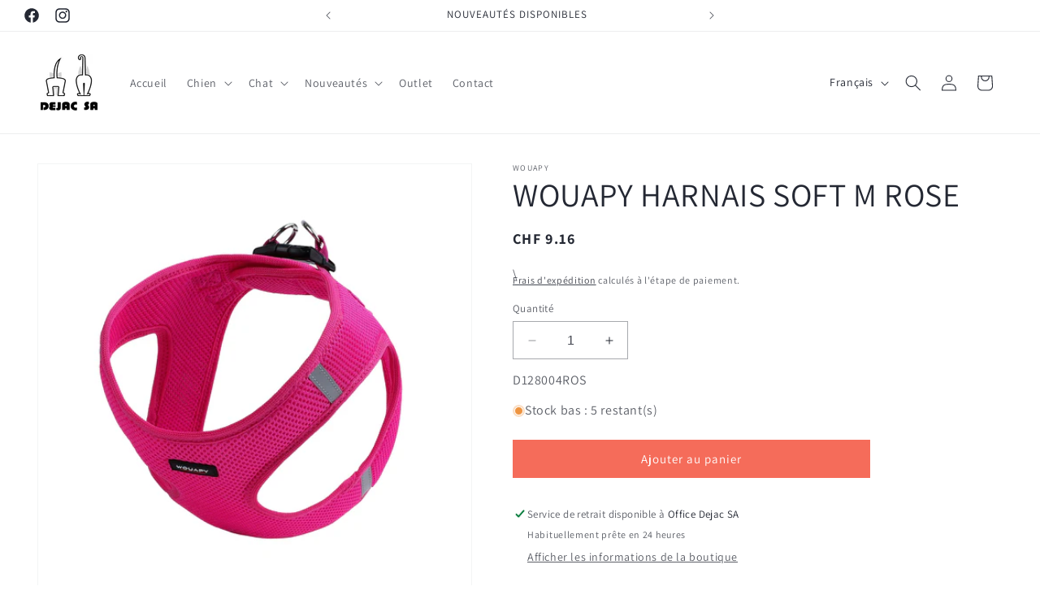

--- FILE ---
content_type: text/css
request_url: https://shop.dejac.ch/cdn/shop/t/7/assets/roartheme.css?v=93503245305288635181764238618
body_size: -573
content:
.rale-checkout--invisible [name="checkout"],
.rale-checkout--invisible [name="goto_pp"],
.rale-checkout--invisible [name="goto_gc"],
.rale-checkout--invisible [href="/checkout"],
.rale-checkout--invisible .shopify-payment-button,
.rale-checkout--invisible .additional-checkout-buttons,
.rale-button--checkout .rale-checkout--invisible,
.rale-button--checkout .shopify-payment-button {
  pointer-events: none !important;
}

.rale-widget {
  margin-bottom: 16px;
}

.rale-button--checkout {
  cursor: pointer;
}

.rale-checkout--disabled {
  pointer-events: none !important;
  cursor: not-allowed !important;
}

.cart__ctas {
  flex-direction: column;
  text-align: left !important;
  gap: 0 !important;
}

.rale-widget {
  margin-bottom: 0;
}

--- FILE ---
content_type: text/javascript
request_url: https://cdn.shopify.com/extensions/019c1cb3-c05b-730f-b466-68272fbb8d56/uppush-order-limit-234/assets/uppush-order-limit.min.js
body_size: 91607
content:
(function(){"use strict";var Ms=document.createElement("style");function Qm(i,s){for(var d=0;d<s.length;d++){const l=s[d];if(typeof l!="string"&&!Array.isArray(l)){for(const y in l)if(y!=="default"&&!(y in i)){const b=Object.getOwnPropertyDescriptor(l,y);b&&Object.defineProperty(i,y,b.get?b:{enumerable:!0,get:()=>l[y]})}}}return Object.freeze(Object.defineProperty(i,Symbol.toStringTag,{value:"Module"}))}function ui(i){return i&&i.__esModule&&Object.prototype.hasOwnProperty.call(i,"default")?i.default:i}Ms.textContent=`/*! tailwindcss v4.1.11 | MIT License | https://tailwindcss.com */@layer properties{@supports (((-webkit-hyphens:none)) and (not (margin-trim:inline))) or ((-moz-orient:inline) and (not (color:rgb(from red r g b)))){*,:before,:after,::backdrop{--tw-rotate-x:initial;--tw-rotate-y:initial;--tw-rotate-z:initial;--tw-skew-x:initial;--tw-skew-y:initial;--tw-space-x-reverse:0;--tw-border-style:solid;--tw-font-weight:initial;--tw-shadow:0 0 #0000;--tw-shadow-color:initial;--tw-shadow-alpha:100%;--tw-inset-shadow:0 0 #0000;--tw-inset-shadow-color:initial;--tw-inset-shadow-alpha:100%;--tw-ring-color:initial;--tw-ring-shadow:0 0 #0000;--tw-inset-ring-color:initial;--tw-inset-ring-shadow:0 0 #0000;--tw-ring-inset:initial;--tw-ring-offset-width:0px;--tw-ring-offset-color:#fff;--tw-ring-offset-shadow:0 0 #0000;--tw-translate-x:0;--tw-translate-y:0;--tw-translate-z:0;--tw-duration:initial;--tw-ease:initial;--tw-scale-x:1;--tw-scale-y:1;--tw-scale-z:1}}}@layer theme{:root,:host{--uol-color-green-50:oklch(98.2% .018 155.826);--uol-color-gray-400:oklch(70.7% .022 261.325);--uol-color-gray-500:oklch(55.1% .027 264.364);--uol-color-white:#fff;--uol-spacing:5px;--uol-container-sm:384px;--uol-text-xs:12px;--uol-text-xs--line-height:calc(1/.75);--uol-text-sm:14px;--uol-text-sm--line-height:calc(1.25/.875);--uol-font-weight-normal:400;--uol-radius-sm:2px;--uol-radius-lg:10px;--uol-radius-2xl:18px;--uol-radius-4xl:28px;--uol-ease-in:cubic-bezier(.4,0,1,1);--uol-ease-out:cubic-bezier(0,0,.2,1);--uol-default-transition-duration:.15s;--uol-default-transition-timing-function:cubic-bezier(.4,0,.2,1);--uol-radius-none:0px}}@layer utilities{.uol\\:absolute{position:absolute}.uol\\:fixed{position:fixed}.uol\\:relative{position:relative}.uol\\:relative\\!{position:relative!important}.uol\\:inset-0{inset:calc(var(--uol-spacing)*0)}.uol\\:-top-5{top:calc(var(--uol-spacing)*-5)}.uol\\:-top-\\[34px\\]{top:-34px}.uol\\:top-0{top:calc(var(--uol-spacing)*0)}.uol\\:right-0{right:calc(var(--uol-spacing)*0)}.uol\\:z-10{z-index:10}.uol\\:m-0{margin:calc(var(--uol-spacing)*0)}.uol\\:m-0\\!{margin:calc(var(--uol-spacing)*0)!important}.uol\\:mx-auto{margin-inline:auto}.uol\\:my-2\\!{margin-block:calc(var(--uol-spacing)*2)!important}.uol\\:mt-2{margin-top:calc(var(--uol-spacing)*2)}.uol\\:mt-2\\!{margin-top:calc(var(--uol-spacing)*2)!important}.uol\\:mt-3{margin-top:calc(var(--uol-spacing)*3)}.uol\\:mt-4{margin-top:calc(var(--uol-spacing)*4)}.uol\\:flex{display:flex}.uol\\:flex\\!{display:flex!important}.uol\\:hidden{display:none}.uol\\:hidden\\!{display:none!important}.uol\\:size-4\\!{width:calc(var(--uol-spacing)*4)!important;height:calc(var(--uol-spacing)*4)!important}.uol\\:size-6{width:calc(var(--uol-spacing)*6);height:calc(var(--uol-spacing)*6)}.uol\\:size-12{width:calc(var(--uol-spacing)*12);height:calc(var(--uol-spacing)*12)}.uol\\:h-2{height:calc(var(--uol-spacing)*2)}.uol\\:h-2\\!{height:calc(var(--uol-spacing)*2)!important}.uol\\:min-h-full{min-height:100%}.uol\\:w-full{width:100%}.uol\\:w-screen{width:100vw}.uol\\:flex-1{flex:1}.uol\\:transform{transform:var(--tw-rotate-x,)var(--tw-rotate-y,)var(--tw-rotate-z,)var(--tw-skew-x,)var(--tw-skew-y,)}.uol\\:cursor-not-allowed{cursor:not-allowed}.uol\\:cursor-not-allowed\\!{cursor:not-allowed!important}.uol\\:cursor-pointer{cursor:pointer}.uol\\:items-center{align-items:center}.uol\\:items-start{align-items:flex-start}.uol\\:justify-center{justify-content:center}.uol\\:gap-x-1\\.5\\!{column-gap:calc(var(--uol-spacing)*1.5)!important}:where(.uol\\:space-x-1\\.5>:not(:last-child)){--tw-space-x-reverse:0;margin-inline-start:calc(calc(var(--uol-spacing)*1.5)*var(--tw-space-x-reverse));margin-inline-end:calc(calc(var(--uol-spacing)*1.5)*calc(1 - var(--tw-space-x-reverse)))}.uol\\:overflow-hidden{overflow:hidden}.uol\\:overflow-y-auto{overflow-y:auto}.uol\\:rounded{border-radius:.25rem}.uol\\:rounded-2xl{border-radius:var(--uol-radius-2xl)}.uol\\:rounded-4xl{border-radius:var(--uol-radius-4xl)}.uol\\:rounded-full{border-radius:3.40282e38px}.uol\\:rounded-lg{border-radius:var(--uol-radius-lg)}.uol\\:rounded-none{border-radius:0;border-radius:var(--uol-radius-none)}.uol\\:rounded-sm{border-radius:var(--uol-radius-sm)}.uol\\:rounded-l-full{border-top-left-radius:3.40282e38px;border-bottom-left-radius:3.40282e38px}.uol\\:rounded-r-full{border-top-right-radius:3.40282e38px;border-bottom-right-radius:3.40282e38px}.uol\\:border{border-style:var(--tw-border-style);border-width:1px}.uol\\:border\\!{border-style:var(--tw-border-style)!important;border-width:1px!important}.uol\\:border-2{border-style:var(--tw-border-style);border-width:2px}.uol\\:bg-gray-500\\/75{background-color:var(--uol-color-gray-500)}@supports (color:color-mix(in lab,red,red)){.uol\\:bg-gray-500\\/75{background-color:color-mix(in oklab,var(--uol-color-gray-500)75%,transparent)}}.uol\\:bg-green-50{background-color:var(--uol-color-green-50)}.uol\\:bg-white{background-color:var(--uol-color-white)}.uol\\:p-0\\!{padding:calc(var(--uol-spacing)*0)!important}.uol\\:p-2{padding:calc(var(--uol-spacing)*2)}.uol\\:p-4{padding:calc(var(--uol-spacing)*4)}.uol\\:p-4\\!{padding:calc(var(--uol-spacing)*4)!important}.uol\\:px-4{padding-inline:calc(var(--uol-spacing)*4)}.uol\\:py-4\\!{padding-block:calc(var(--uol-spacing)*4)!important}.uol\\:pt-1{padding-top:calc(var(--uol-spacing)*1)}.uol\\:pt-5{padding-top:calc(var(--uol-spacing)*5)}.uol\\:pr-1{padding-right:calc(var(--uol-spacing)*1)}.uol\\:pb-0\\!{padding-bottom:calc(var(--uol-spacing)*0)!important}.uol\\:pb-4{padding-bottom:calc(var(--uol-spacing)*4)}.uol\\:text-center{text-align:center}.uol\\:text-left{text-align:left}.uol\\:text-right{text-align:right}.uol\\:text-sm{font-size:var(--uol-text-sm);line-height:var(--tw-leading,var(--uol-text-sm--line-height))}.uol\\:text-sm\\!{font-size:var(--uol-text-sm)!important;line-height:var(--tw-leading,var(--uol-text-sm--line-height))!important}.uol\\:text-xs\\!{font-size:var(--uol-text-xs)!important;line-height:var(--tw-leading,var(--uol-text-xs--line-height))!important}.uol\\:font-normal\\!{--tw-font-weight:var(--uol-font-weight-normal)!important;font-weight:var(--uol-font-weight-normal)!important}.uol\\:text-gray-400{color:var(--uol-color-gray-400)}.uol\\:shadow-xl{--tw-shadow:0 20px 25px -5px var(--tw-shadow-color,#0000001a),0 8px 10px -6px var(--tw-shadow-color,#0000001a);box-shadow:var(--tw-inset-shadow),var(--tw-inset-ring-shadow),var(--tw-ring-offset-shadow),var(--tw-ring-shadow),var(--tw-shadow)}.uol\\:transition-all{transition-property:all;transition-timing-function:var(--tw-ease,var(--uol-default-transition-timing-function));transition-duration:var(--tw-duration,var(--uol-default-transition-duration))}.uol\\:transition-opacity{transition-property:opacity;transition-timing-function:var(--tw-ease,var(--uol-default-transition-timing-function));transition-duration:var(--tw-duration,var(--uol-default-transition-duration))}@media (hover:hover){.uol\\:hover\\:text-gray-500:hover{color:var(--uol-color-gray-500)}}.uol\\:data-closed\\:translate-y-4[data-closed]{--tw-translate-y:calc(var(--uol-spacing)*4);translate:var(--tw-translate-x)var(--tw-translate-y)}.uol\\:data-closed\\:opacity-0[data-closed]{opacity:0}.uol\\:data-enter\\:duration-300[data-enter]{--tw-duration:.3s;transition-duration:.3s}.uol\\:data-enter\\:ease-out[data-enter]{--tw-ease:var(--uol-ease-out);transition-timing-function:var(--uol-ease-out)}.uol\\:data-leave\\:duration-200[data-leave]{--tw-duration:.2s;transition-duration:.2s}.uol\\:data-leave\\:ease-in[data-leave]{--tw-ease:var(--uol-ease-in);transition-timing-function:var(--uol-ease-in)}@media (min-width:40rem){.uol\\:sm\\:my-8{margin-block:calc(var(--uol-spacing)*8)}.uol\\:sm\\:mt-5{margin-top:calc(var(--uol-spacing)*5)}.uol\\:sm\\:w-full{width:100%}.uol\\:sm\\:max-w-sm{max-width:var(--uol-container-sm)}.uol\\:sm\\:p-0{padding:calc(var(--uol-spacing)*0)}.uol\\:sm\\:p-6{padding:calc(var(--uol-spacing)*6)}.uol\\:data-closed\\:sm\\:translate-y-0[data-closed]{--tw-translate-y:calc(var(--uol-spacing)*0);translate:var(--tw-translate-x)var(--tw-translate-y)}.uol\\:data-closed\\:sm\\:scale-95[data-closed]{--tw-scale-x:95%;--tw-scale-y:95%;--tw-scale-z:95%;scale:var(--tw-scale-x)var(--tw-scale-y)}}}@layer base{*,:after,:before,::backdrop{box-sizing:border-box;border-color:#e5e7eb;outline-color:#00f}::file-selector-button{box-sizing:border-box;border-color:#e5e7eb;outline-color:#00f}}@property --tw-rotate-x{syntax:"*";inherits:false}@property --tw-rotate-y{syntax:"*";inherits:false}@property --tw-rotate-z{syntax:"*";inherits:false}@property --tw-skew-x{syntax:"*";inherits:false}@property --tw-skew-y{syntax:"*";inherits:false}@property --tw-space-x-reverse{syntax:"*";inherits:false;initial-value:0}@property --tw-border-style{syntax:"*";inherits:false;initial-value:solid}@property --tw-font-weight{syntax:"*";inherits:false}@property --tw-shadow{syntax:"*";inherits:false;initial-value:0 0 #0000}@property --tw-shadow-color{syntax:"*";inherits:false}@property --tw-shadow-alpha{syntax:"<percentage>";inherits:false;initial-value:100%}@property --tw-inset-shadow{syntax:"*";inherits:false;initial-value:0 0 #0000}@property --tw-inset-shadow-color{syntax:"*";inherits:false}@property --tw-inset-shadow-alpha{syntax:"<percentage>";inherits:false;initial-value:100%}@property --tw-ring-color{syntax:"*";inherits:false}@property --tw-ring-shadow{syntax:"*";inherits:false;initial-value:0 0 #0000}@property --tw-inset-ring-color{syntax:"*";inherits:false}@property --tw-inset-ring-shadow{syntax:"*";inherits:false;initial-value:0 0 #0000}@property --tw-ring-inset{syntax:"*";inherits:false}@property --tw-ring-offset-width{syntax:"<length>";inherits:false;initial-value:0}@property --tw-ring-offset-color{syntax:"*";inherits:false;initial-value:#fff}@property --tw-ring-offset-shadow{syntax:"*";inherits:false;initial-value:0 0 #0000}@property --tw-translate-x{syntax:"*";inherits:false;initial-value:0}@property --tw-translate-y{syntax:"*";inherits:false;initial-value:0}@property --tw-translate-z{syntax:"*";inherits:false;initial-value:0}@property --tw-duration{syntax:"*";inherits:false}@property --tw-ease{syntax:"*";inherits:false}@property --tw-scale-x{syntax:"*";inherits:false;initial-value:1}@property --tw-scale-y{syntax:"*";inherits:false;initial-value:1}@property --tw-scale-z{syntax:"*";inherits:false;initial-value:1}
/*$vite$:1*/`,document.head.appendChild(Ms);var As,zs,qs={exports:{}},ta={},Ds,Fs,qe=(zs||(zs=1,qs.exports=function(){if(As)return ta;As=1;var i=Symbol.for("react.transitional.element"),s=Symbol.for("react.fragment");function d(l,y,b){var f=null;if(b!==void 0&&(f=""+b),y.key!==void 0&&(f=""+y.key),"key"in y)for(var g in b={},y)g!=="key"&&(b[g]=y[g]);else b=y;return y=b.ref,{$$typeof:i,type:l,key:f,ref:y!==void 0?y:null,props:b}}return ta.Fragment=s,ta.jsx=d,ta.jsxs=d,ta}()),qs.exports),Rs={exports:{}},na={},Is={exports:{}},$s={};function Ym(){return Fs||(Fs=1,Is.exports=(Ds||(Ds=1,function(i){function s(m,P){var z=m.length;m.push(P);e:for(;0<z;){var V=z-1>>>1,Y=m[V];if(!(0<y(Y,P)))break e;m[V]=P,m[z]=Y,z=V}}function d(m){return m.length===0?null:m[0]}function l(m){if(m.length===0)return null;var P=m[0],z=m.pop();if(z!==P){m[0]=z;e:for(var V=0,Y=m.length,G=Y>>>1;V<G;){var ae=2*(V+1)-1,K=m[ae],J=ae+1,ie=m[J];if(0>y(K,z))J<Y&&0>y(ie,K)?(m[V]=ie,m[J]=z,V=J):(m[V]=K,m[ae]=z,V=ae);else{if(!(J<Y&&0>y(ie,z)))break e;m[V]=ie,m[J]=z,V=J}}}return P}function y(m,P){var z=m.sortIndex-P.sortIndex;return z!==0?z:m.id-P.id}if(i.unstable_now=void 0,typeof performance=="object"&&typeof performance.now=="function"){var b=performance;i.unstable_now=function(){return b.now()}}else{var f=Date,g=f.now();i.unstable_now=function(){return f.now()-g}}var h=[],k=[],M=1,N=null,E=3,w=!1,O=!1,D=!1,U=!1,q=typeof setTimeout=="function"?setTimeout:null,R=typeof clearTimeout=="function"?clearTimeout:null,H=typeof setImmediate<"u"?setImmediate:null;function I(m){for(var P=d(k);P!==null;){if(P.callback===null)l(k);else{if(!(P.startTime<=m))break;l(k),P.sortIndex=P.expirationTime,s(h,P)}P=d(k)}}function ue(m){if(D=!1,I(m),!O)if(d(h)!==null)O=!0,le||(le=!0,ce());else{var P=d(k);P!==null&&$(ue,P.startTime-m)}}var ce,le=!1,oe=-1,X=5,ye=-1;function ke(){return!(!U&&i.unstable_now()-ye<X)}function re(){if(U=!1,le){var m=i.unstable_now();ye=m;var P=!0;try{e:{O=!1,D&&(D=!1,R(oe),oe=-1),w=!0;var z=E;try{t:{for(I(m),N=d(h);N!==null&&!(N.expirationTime>m&&ke());){var V=N.callback;if(typeof V=="function"){N.callback=null,E=N.priorityLevel;var Y=V(N.expirationTime<=m);if(m=i.unstable_now(),typeof Y=="function"){N.callback=Y,I(m),P=!0;break t}N===d(h)&&l(h),I(m)}else l(h);N=d(h)}if(N!==null)P=!0;else{var G=d(k);G!==null&&$(ue,G.startTime-m),P=!1}}break e}finally{N=null,E=z,w=!1}P=void 0}}finally{P?ce():le=!1}}}if(typeof H=="function")ce=function(){H(re)};else if(typeof MessageChannel<"u"){var W=new MessageChannel,Q=W.port2;W.port1.onmessage=re,ce=function(){Q.postMessage(null)}}else ce=function(){q(re,0)};function $(m,P){oe=q(function(){m(i.unstable_now())},P)}i.unstable_IdlePriority=5,i.unstable_ImmediatePriority=1,i.unstable_LowPriority=4,i.unstable_NormalPriority=3,i.unstable_Profiling=null,i.unstable_UserBlockingPriority=2,i.unstable_cancelCallback=function(m){m.callback=null},i.unstable_forceFrameRate=function(m){0>m||125<m?console.error("forceFrameRate takes a positive int between 0 and 125, forcing frame rates higher than 125 fps is not supported"):X=0<m?Math.floor(1e3/m):5},i.unstable_getCurrentPriorityLevel=function(){return E},i.unstable_next=function(m){switch(E){case 1:case 2:case 3:var P=3;break;default:P=E}var z=E;E=P;try{return m()}finally{E=z}},i.unstable_requestPaint=function(){U=!0},i.unstable_runWithPriority=function(m,P){switch(m){case 1:case 2:case 3:case 4:case 5:break;default:m=3}var z=E;E=m;try{return P()}finally{E=z}},i.unstable_scheduleCallback=function(m,P,z){var V=i.unstable_now();switch(z=typeof z=="object"&&z!==null&&typeof(z=z.delay)=="number"&&0<z?V+z:V,m){case 1:var Y=-1;break;case 2:Y=250;break;case 5:Y=1073741823;break;case 4:Y=1e4;break;default:Y=5e3}return m={id:M++,callback:P,priorityLevel:m,startTime:z,expirationTime:Y=z+Y,sortIndex:-1},z>V?(m.sortIndex=z,s(k,m),d(h)===null&&m===d(k)&&(D?(R(oe),oe=-1):D=!0,$(ue,z-V))):(m.sortIndex=Y,s(h,m),O||w||(O=!0,le||(le=!0,ce()))),m},i.unstable_shouldYield=ke,i.unstable_wrapCallback=function(m){var P=E;return function(){var z=E;E=P;try{return m.apply(this,arguments)}finally{E=z}}}}($s)),$s)),Is.exports}var js,Us,Hs={exports:{}},pe={};function Km(){if(js)return pe;js=1;var i=Symbol.for("react.transitional.element"),s=Symbol.for("react.portal"),d=Symbol.for("react.fragment"),l=Symbol.for("react.strict_mode"),y=Symbol.for("react.profiler"),b=Symbol.for("react.consumer"),f=Symbol.for("react.context"),g=Symbol.for("react.forward_ref"),h=Symbol.for("react.suspense"),k=Symbol.for("react.memo"),M=Symbol.for("react.lazy"),N=Symbol.iterator,E={isMounted:function(){return!1},enqueueForceUpdate:function(){},enqueueReplaceState:function(){},enqueueSetState:function(){}},w=Object.assign,O={};function D(m,P,z){this.props=m,this.context=P,this.refs=O,this.updater=z||E}function U(){}function q(m,P,z){this.props=m,this.context=P,this.refs=O,this.updater=z||E}D.prototype.isReactComponent={},D.prototype.setState=function(m,P){if(typeof m!="object"&&typeof m!="function"&&m!=null)throw Error("takes an object of state variables to update or a function which returns an object of state variables.");this.updater.enqueueSetState(this,m,P,"setState")},D.prototype.forceUpdate=function(m){this.updater.enqueueForceUpdate(this,m,"forceUpdate")},U.prototype=D.prototype;var R=q.prototype=new U;R.constructor=q,w(R,D.prototype),R.isPureReactComponent=!0;var H=Array.isArray,I={H:null,A:null,T:null,S:null,V:null},ue=Object.prototype.hasOwnProperty;function ce(m,P,z,V,Y,G){return z=G.ref,{$$typeof:i,type:m,key:P,ref:z!==void 0?z:null,props:G}}function le(m){return typeof m=="object"&&m!==null&&m.$$typeof===i}var oe=/\/+/g;function X(m,P){return typeof m=="object"&&m!==null&&m.key!=null?(z=""+m.key,V={"=":"=0",":":"=2"},"$"+z.replace(/[=:]/g,function(Y){return V[Y]})):P.toString(36);var z,V}function ye(){}function ke(m,P,z,V,Y){var G=typeof m;G!=="undefined"&&G!=="boolean"||(m=null);var ae,K,J=!1;if(m===null)J=!0;else switch(G){case"bigint":case"string":case"number":J=!0;break;case"object":switch(m.$$typeof){case i:case s:J=!0;break;case M:return ke((J=m._init)(m._payload),P,z,V,Y)}}if(J)return Y=Y(m),J=V===""?"."+X(m,0):V,H(Y)?(z="",J!=null&&(z=J.replace(oe,"$&/")+"/"),ke(Y,P,z,"",function(ee){return ee})):Y!=null&&(le(Y)&&(ae=Y,K=z+(Y.key==null||m&&m.key===Y.key?"":(""+Y.key).replace(oe,"$&/")+"/")+J,Y=ce(ae.type,K,void 0,0,0,ae.props)),P.push(Y)),1;J=0;var ie,Ce=V===""?".":V+":";if(H(m))for(var se=0;se<m.length;se++)J+=ke(V=m[se],P,z,G=Ce+X(V,se),Y);else if(typeof(se=(ie=m)===null||typeof ie!="object"?null:typeof(ie=N&&ie[N]||ie["@@iterator"])=="function"?ie:null)=="function")for(m=se.call(m),se=0;!(V=m.next()).done;)J+=ke(V=V.value,P,z,G=Ce+X(V,se++),Y);else if(G==="object"){if(typeof m.then=="function")return ke(function(ee){switch(ee.status){case"fulfilled":return ee.value;case"rejected":throw ee.reason;default:switch(typeof ee.status=="string"?ee.then(ye,ye):(ee.status="pending",ee.then(function(me){ee.status==="pending"&&(ee.status="fulfilled",ee.value=me)},function(me){ee.status==="pending"&&(ee.status="rejected",ee.reason=me)})),ee.status){case"fulfilled":return ee.value;case"rejected":throw ee.reason}}throw ee}(m),P,z,V,Y);throw P=String(m),Error("Objects are not valid as a React child (found: "+(P==="[object Object]"?"object with keys {"+Object.keys(m).join(", ")+"}":P)+"). If you meant to render a collection of children, use an array instead.")}return J}function re(m,P,z){if(m==null)return m;var V=[],Y=0;return ke(m,V,"","",function(G){return P.call(z,G,Y++)}),V}function W(m){if(m._status===-1){var P=m._result;(P=P()).then(function(z){m._status!==0&&m._status!==-1||(m._status=1,m._result=z)},function(z){m._status!==0&&m._status!==-1||(m._status=2,m._result=z)}),m._status===-1&&(m._status=0,m._result=P)}if(m._status===1)return m._result.default;throw m._result}var Q=typeof reportError=="function"?reportError:function(m){if(typeof window=="object"&&typeof window.ErrorEvent=="function"){var P=new window.ErrorEvent("error",{bubbles:!0,cancelable:!0,message:typeof m=="object"&&m!==null&&typeof m.message=="string"?String(m.message):String(m),error:m});if(!window.dispatchEvent(P))return}else if(typeof process=="object"&&typeof process.emit=="function")return void process.emit("uncaughtException",m);console.error(m)};function $(){}return pe.Children={map:re,forEach:function(m,P,z){re(m,function(){P.apply(this,arguments)},z)},count:function(m){var P=0;return re(m,function(){P++}),P},toArray:function(m){return re(m,function(P){return P})||[]},only:function(m){if(!le(m))throw Error("React.Children.only expected to receive a single React element child.");return m}},pe.Component=D,pe.Fragment=d,pe.Profiler=y,pe.PureComponent=q,pe.StrictMode=l,pe.Suspense=h,pe.__CLIENT_INTERNALS_DO_NOT_USE_OR_WARN_USERS_THEY_CANNOT_UPGRADE=I,pe.__COMPILER_RUNTIME={__proto__:null,c:function(m){return I.H.useMemoCache(m)}},pe.cache=function(m){return function(){return m.apply(null,arguments)}},pe.cloneElement=function(m,P,z){if(m==null)throw Error("The argument must be a React element, but you passed "+m+".");var V=w({},m.props),Y=m.key;if(P!=null)for(G in P.ref,P.key!==void 0&&(Y=""+P.key),P)!ue.call(P,G)||G==="key"||G==="__self"||G==="__source"||G==="ref"&&P.ref===void 0||(V[G]=P[G]);var G=arguments.length-2;if(G===1)V.children=z;else if(1<G){for(var ae=Array(G),K=0;K<G;K++)ae[K]=arguments[K+2];V.children=ae}return ce(m.type,Y,void 0,0,0,V)},pe.createContext=function(m){return(m={$$typeof:f,_currentValue:m,_currentValue2:m,_threadCount:0,Provider:null,Consumer:null}).Provider=m,m.Consumer={$$typeof:b,_context:m},m},pe.createElement=function(m,P,z){var V,Y={},G=null;if(P!=null)for(V in P.key!==void 0&&(G=""+P.key),P)ue.call(P,V)&&V!=="key"&&V!=="__self"&&V!=="__source"&&(Y[V]=P[V]);var ae=arguments.length-2;if(ae===1)Y.children=z;else if(1<ae){for(var K=Array(ae),J=0;J<ae;J++)K[J]=arguments[J+2];Y.children=K}if(m&&m.defaultProps)for(V in ae=m.defaultProps)Y[V]===void 0&&(Y[V]=ae[V]);return ce(m,G,void 0,0,0,Y)},pe.createRef=function(){return{current:null}},pe.forwardRef=function(m){return{$$typeof:g,render:m}},pe.isValidElement=le,pe.lazy=function(m){return{$$typeof:M,_payload:{_status:-1,_result:m},_init:W}},pe.memo=function(m,P){return{$$typeof:k,type:m,compare:P===void 0?null:P}},pe.startTransition=function(m){var P=I.T,z={};I.T=z;try{var V=m(),Y=I.S;Y!==null&&Y(z,V),typeof V=="object"&&V!==null&&typeof V.then=="function"&&V.then($,Q)}catch(G){Q(G)}finally{I.T=P}},pe.unstable_useCacheRefresh=function(){return I.H.useCacheRefresh()},pe.use=function(m){return I.H.use(m)},pe.useActionState=function(m,P,z){return I.H.useActionState(m,P,z)},pe.useCallback=function(m,P){return I.H.useCallback(m,P)},pe.useContext=function(m){return I.H.useContext(m)},pe.useDebugValue=function(){},pe.useDeferredValue=function(m,P){return I.H.useDeferredValue(m,P)},pe.useEffect=function(m,P,z){var V=I.H;if(typeof z=="function")throw Error("useEffect CRUD overload is not enabled in this build of React.");return V.useEffect(m,P)},pe.useId=function(){return I.H.useId()},pe.useImperativeHandle=function(m,P,z){return I.H.useImperativeHandle(m,P,z)},pe.useInsertionEffect=function(m,P){return I.H.useInsertionEffect(m,P)},pe.useLayoutEffect=function(m,P){return I.H.useLayoutEffect(m,P)},pe.useMemo=function(m,P){return I.H.useMemo(m,P)},pe.useOptimistic=function(m,P){return I.H.useOptimistic(m,P)},pe.useReducer=function(m,P,z){return I.H.useReducer(m,P,z)},pe.useRef=function(m){return I.H.useRef(m)},pe.useState=function(m){return I.H.useState(m)},pe.useSyncExternalStore=function(m,P,z){return I.H.useSyncExternalStore(m,P,z)},pe.useTransition=function(){return I.H.useTransition()},pe.version="19.1.0",pe}function si(){return Us||(Us=1,Hs.exports=Km()),Hs.exports}var Vs,Bs,Ws,Qs,jo={exports:{}},tt={};function Gm(){if(Vs)return tt;Vs=1;var i=si();function s(g){var h="https://react.dev/errors/"+g;if(1<arguments.length){h+="?args[]="+encodeURIComponent(arguments[1]);for(var k=2;k<arguments.length;k++)h+="&args[]="+encodeURIComponent(arguments[k])}return"Minified React error #"+g+"; visit "+h+" for the full message or use the non-minified dev environment for full errors and additional helpful warnings."}function d(){}var l={d:{f:d,r:function(){throw Error(s(522))},D:d,C:d,L:d,m:d,X:d,S:d,M:d},p:0,findDOMNode:null},y=Symbol.for("react.portal"),b=i.__CLIENT_INTERNALS_DO_NOT_USE_OR_WARN_USERS_THEY_CANNOT_UPGRADE;function f(g,h){return g==="font"?"":typeof h=="string"?h==="use-credentials"?h:"":void 0}return tt.__DOM_INTERNALS_DO_NOT_USE_OR_WARN_USERS_THEY_CANNOT_UPGRADE=l,tt.createPortal=function(g,h){var k=2<arguments.length&&arguments[2]!==void 0?arguments[2]:null;if(!h||h.nodeType!==1&&h.nodeType!==9&&h.nodeType!==11)throw Error(s(299));return function(M,N,E){var w=3<arguments.length&&arguments[3]!==void 0?arguments[3]:null;return{$$typeof:y,key:w==null?null:""+w,children:M,containerInfo:N,implementation:E}}(g,h,null,k)},tt.flushSync=function(g){var h=b.T,k=l.p;try{if(b.T=null,l.p=2,g)return g()}finally{b.T=h,l.p=k,l.d.f()}},tt.preconnect=function(g,h){typeof g=="string"&&(h?h=typeof(h=h.crossOrigin)=="string"?h==="use-credentials"?h:"":void 0:h=null,l.d.C(g,h))},tt.prefetchDNS=function(g){typeof g=="string"&&l.d.D(g)},tt.preinit=function(g,h){if(typeof g=="string"&&h&&typeof h.as=="string"){var k=h.as,M=f(k,h.crossOrigin),N=typeof h.integrity=="string"?h.integrity:void 0,E=typeof h.fetchPriority=="string"?h.fetchPriority:void 0;k==="style"?l.d.S(g,typeof h.precedence=="string"?h.precedence:void 0,{crossOrigin:M,integrity:N,fetchPriority:E}):k==="script"&&l.d.X(g,{crossOrigin:M,integrity:N,fetchPriority:E,nonce:typeof h.nonce=="string"?h.nonce:void 0})}},tt.preinitModule=function(g,h){if(typeof g=="string")if(typeof h=="object"&&h!==null){if(h.as==null||h.as==="script"){var k=f(h.as,h.crossOrigin);l.d.M(g,{crossOrigin:k,integrity:typeof h.integrity=="string"?h.integrity:void 0,nonce:typeof h.nonce=="string"?h.nonce:void 0})}}else h==null&&l.d.M(g)},tt.preload=function(g,h){if(typeof g=="string"&&typeof h=="object"&&h!==null&&typeof h.as=="string"){var k=h.as,M=f(k,h.crossOrigin);l.d.L(g,k,{crossOrigin:M,integrity:typeof h.integrity=="string"?h.integrity:void 0,nonce:typeof h.nonce=="string"?h.nonce:void 0,type:typeof h.type=="string"?h.type:void 0,fetchPriority:typeof h.fetchPriority=="string"?h.fetchPriority:void 0,referrerPolicy:typeof h.referrerPolicy=="string"?h.referrerPolicy:void 0,imageSrcSet:typeof h.imageSrcSet=="string"?h.imageSrcSet:void 0,imageSizes:typeof h.imageSizes=="string"?h.imageSizes:void 0,media:typeof h.media=="string"?h.media:void 0})}},tt.preloadModule=function(g,h){if(typeof g=="string")if(h){var k=f(h.as,h.crossOrigin);l.d.m(g,{as:typeof h.as=="string"&&h.as!=="script"?h.as:void 0,crossOrigin:k,integrity:typeof h.integrity=="string"?h.integrity:void 0})}else l.d.m(g)},tt.requestFormReset=function(g){l.d.r(g)},tt.unstable_batchedUpdates=function(g,h){return g(h)},tt.useFormState=function(g,h,k){return b.H.useFormState(g,h,k)},tt.useFormStatus=function(){return b.H.useHostTransitionStatus()},tt.version="19.1.0",tt}function Ys(){return Bs||(Bs=1,function i(){if(typeof __REACT_DEVTOOLS_GLOBAL_HOOK__<"u"&&typeof __REACT_DEVTOOLS_GLOBAL_HOOK__.checkDCE=="function")try{__REACT_DEVTOOLS_GLOBAL_HOOK__.checkDCE(i)}catch(s){console.error(s)}}(),jo.exports=Gm()),jo.exports}function Xm(){if(Ws)return na;Ws=1;var i=Ym(),s=si(),d=Ys();function l(e){var t="https://react.dev/errors/"+e;if(1<arguments.length){t+="?args[]="+encodeURIComponent(arguments[1]);for(var n=2;n<arguments.length;n++)t+="&args[]="+encodeURIComponent(arguments[n])}return"Minified React error #"+e+"; visit "+t+" for the full message or use the non-minified dev environment for full errors and additional helpful warnings."}function y(e){return!(!e||e.nodeType!==1&&e.nodeType!==9&&e.nodeType!==11)}function b(e){var t=e,n=e;if(e.alternate)for(;t.return;)t=t.return;else{e=t;do 4098&(t=e).flags&&(n=t.return),e=t.return;while(e)}return t.tag===3?n:null}function f(e){if(e.tag===13){var t=e.memoizedState;if(t===null&&(e=e.alternate)!==null&&(t=e.memoizedState),t!==null)return t.dehydrated}return null}function g(e){if(b(e)!==e)throw Error(l(188))}function h(e){var t=e.tag;if(t===5||t===26||t===27||t===6)return e;for(e=e.child;e!==null;){if((t=h(e))!==null)return t;e=e.sibling}return null}var k=Object.assign,M=Symbol.for("react.element"),N=Symbol.for("react.transitional.element"),E=Symbol.for("react.portal"),w=Symbol.for("react.fragment"),O=Symbol.for("react.strict_mode"),D=Symbol.for("react.profiler"),U=Symbol.for("react.provider"),q=Symbol.for("react.consumer"),R=Symbol.for("react.context"),H=Symbol.for("react.forward_ref"),I=Symbol.for("react.suspense"),ue=Symbol.for("react.suspense_list"),ce=Symbol.for("react.memo"),le=Symbol.for("react.lazy"),oe=Symbol.for("react.activity"),X=Symbol.for("react.memo_cache_sentinel"),ye=Symbol.iterator;function ke(e){return e===null||typeof e!="object"?null:typeof(e=ye&&e[ye]||e["@@iterator"])=="function"?e:null}var re=Symbol.for("react.client.reference");function W(e){if(e==null)return null;if(typeof e=="function")return e.$$typeof===re?null:e.displayName||e.name||null;if(typeof e=="string")return e;switch(e){case w:return"Fragment";case D:return"Profiler";case O:return"StrictMode";case I:return"Suspense";case ue:return"SuspenseList";case oe:return"Activity"}if(typeof e=="object")switch(e.$$typeof){case E:return"Portal";case R:return(e.displayName||"Context")+".Provider";case q:return(e._context.displayName||"Context")+".Consumer";case H:var t=e.render;return(e=e.displayName)||(e=(e=t.displayName||t.name||"")!==""?"ForwardRef("+e+")":"ForwardRef"),e;case ce:return(t=e.displayName||null)!==null?t:W(e.type)||"Memo";case le:t=e._payload,e=e._init;try{return W(e(t))}catch{}}return null}var Q=Array.isArray,$=s.__CLIENT_INTERNALS_DO_NOT_USE_OR_WARN_USERS_THEY_CANNOT_UPGRADE,m=d.__DOM_INTERNALS_DO_NOT_USE_OR_WARN_USERS_THEY_CANNOT_UPGRADE,P={pending:!1,data:null,method:null,action:null},z=[],V=-1;function Y(e){return{current:e}}function G(e){0>V||(e.current=z[V],z[V]=null,V--)}function ae(e,t){V++,z[V]=e.current,e.current=t}var K=Y(null),J=Y(null),ie=Y(null),Ce=Y(null);function se(e,t){switch(ae(ie,t),ae(J,e),ae(K,null),t.nodeType){case 9:case 11:e=(e=t.documentElement)&&(e=e.namespaceURI)?bm(e):0;break;default:if(e=t.tagName,t=t.namespaceURI)e=wm(t=bm(t),e);else switch(e){case"svg":e=1;break;case"math":e=2;break;default:e=0}}G(K),ae(K,e)}function ee(){G(K),G(J),G(ie)}function me(e){e.memoizedState!==null&&ae(Ce,e);var t=K.current,n=wm(t,e.type);t!==n&&(ae(J,e),ae(K,n))}function Fe(e){J.current===e&&(G(K),G(J)),Ce.current===e&&(G(Ce),ni._currentValue=P)}var Se=Object.prototype.hasOwnProperty,wn=i.unstable_scheduleCallback,Jt=i.unstable_cancelCallback,Li=i.unstable_shouldYield,gl=i.unstable_requestPaint,jt=i.unstable_now,Sy=i.unstable_getCurrentPriorityLevel,Zc=i.unstable_ImmediatePriority,Jc=i.unstable_UserBlockingPriority,vl=i.unstable_NormalPriority,ky=i.unstable_LowPriority,ed=i.unstable_IdlePriority,_y=i.log,xy=i.unstable_setDisableYieldValue,da=null,ht=null;function Sn(e){if(typeof _y=="function"&&xy(e),ht&&typeof ht.setStrictMode=="function")try{ht.setStrictMode(da,e)}catch{}}var yt=Math.clz32?Math.clz32:function(e){return e>>>=0,e===0?32:31-(Ey(e)/Cy|0)|0},Ey=Math.log,Cy=Math.LN2,bl=256,wl=4194304;function Gn(e){var t=42&e;if(t!==0)return t;switch(e&-e){case 1:return 1;case 2:return 2;case 4:return 4;case 8:return 8;case 16:return 16;case 32:return 32;case 64:return 64;case 128:return 128;case 256:case 512:case 1024:case 2048:case 4096:case 8192:case 16384:case 32768:case 65536:case 131072:case 262144:case 524288:case 1048576:case 2097152:return 4194048&e;case 4194304:case 8388608:case 16777216:case 33554432:return 62914560&e;case 67108864:return 67108864;case 134217728:return 134217728;case 268435456:return 268435456;case 536870912:return 536870912;case 1073741824:return 0;default:return e}}function Ti(e,t,n){var r=e.pendingLanes;if(r===0)return 0;var a=0,o=e.suspendedLanes,c=e.pingedLanes;e=e.warmLanes;var u=134217727&r;return u!==0?(r=u&~o)!==0?a=Gn(r):(c&=u)!==0?a=Gn(c):n||(n=u&~e)!==0&&(a=Gn(n)):(u=r&~o)!==0?a=Gn(u):c!==0?a=Gn(c):n||(n=r&~e)!==0&&(a=Gn(n)),a===0?0:t!==0&&t!==a&&(t&o)===0&&((o=a&-a)>=(n=t&-t)||o===32&&4194048&n)?t:a}function fa(e,t){return(e.pendingLanes&~(e.suspendedLanes&~e.pingedLanes)&t)===0}function Py(e,t){switch(e){case 1:case 2:case 4:case 8:case 64:return t+250;case 16:case 32:case 128:case 256:case 512:case 1024:case 2048:case 4096:case 8192:case 16384:case 32768:case 65536:case 131072:case 262144:case 524288:case 1048576:case 2097152:return t+5e3;default:return-1}}function td(){var e=bl;return!(4194048&(bl<<=1))&&(bl=256),e}function nd(){var e=wl;return!(62914560&(wl<<=1))&&(wl=4194304),e}function Sl(e){for(var t=[],n=0;31>n;n++)t.push(e);return t}function pa(e,t){e.pendingLanes|=t,t!==268435456&&(e.suspendedLanes=0,e.pingedLanes=0,e.warmLanes=0)}function rd(e,t,n){e.pendingLanes|=t,e.suspendedLanes&=~t;var r=31-yt(t);e.entangledLanes|=t,e.entanglements[r]=1073741824|e.entanglements[r]|4194090&n}function ad(e,t){var n=e.entangledLanes|=t;for(e=e.entanglements;n;){var r=31-yt(n),a=1<<r;a&t|e[r]&t&&(e[r]|=t),n&=~a}}function kl(e){switch(e){case 2:e=1;break;case 8:e=4;break;case 32:e=16;break;case 256:case 512:case 1024:case 2048:case 4096:case 8192:case 16384:case 32768:case 65536:case 131072:case 262144:case 524288:case 1048576:case 2097152:case 4194304:case 8388608:case 16777216:case 33554432:e=128;break;case 268435456:e=134217728;break;default:e=0}return e}function _l(e){return 2<(e&=-e)?8<e?134217727&e?32:268435456:8:2}function id(){var e=m.p;return e!==0?e:(e=window.event)===void 0?32:Im(e.type)}var kn=Math.random().toString(36).slice(2),at="__reactFiber$"+kn,st="__reactProps$"+kn,gr="__reactContainer$"+kn,xl="__reactEvents$"+kn,Ly="__reactListeners$"+kn,Ty="__reactHandles$"+kn,od="__reactResources$"+kn,ma="__reactMarker$"+kn;function El(e){delete e[at],delete e[st],delete e[xl],delete e[Ly],delete e[Ty]}function vr(e){var t=e[at];if(t)return t;for(var n=e.parentNode;n;){if(t=n[gr]||n[at]){if(n=t.alternate,t.child!==null||n!==null&&n.child!==null)for(e=xm(e);e!==null;){if(n=e[at])return n;e=xm(e)}return t}n=(e=n).parentNode}return null}function br(e){if(e=e[at]||e[gr]){var t=e.tag;if(t===5||t===6||t===13||t===26||t===27||t===3)return e}return null}function ha(e){var t=e.tag;if(t===5||t===26||t===27||t===6)return e.stateNode;throw Error(l(33))}function wr(e){var t=e[od];return t||(t=e[od]={hoistableStyles:new Map,hoistableScripts:new Map}),t}function Ke(e){e[ma]=!0}var ld=new Set,ud={};function Xn(e,t){Sr(e,t),Sr(e+"Capture",t)}function Sr(e,t){for(ud[e]=t,e=0;e<t.length;e++)ld.add(t[e])}var Cl,sd,Oy=RegExp("^[:A-Z_a-z\\u00C0-\\u00D6\\u00D8-\\u00F6\\u00F8-\\u02FF\\u0370-\\u037D\\u037F-\\u1FFF\\u200C-\\u200D\\u2070-\\u218F\\u2C00-\\u2FEF\\u3001-\\uD7FF\\uF900-\\uFDCF\\uFDF0-\\uFFFD][:A-Z_a-z\\u00C0-\\u00D6\\u00D8-\\u00F6\\u00F8-\\u02FF\\u0370-\\u037D\\u037F-\\u1FFF\\u200C-\\u200D\\u2070-\\u218F\\u2C00-\\u2FEF\\u3001-\\uD7FF\\uF900-\\uFDCF\\uFDF0-\\uFFFD\\-.0-9\\u00B7\\u0300-\\u036F\\u203F-\\u2040]*$"),cd={},dd={};function Oi(e,t,n){if(a=t,Se.call(dd,a)||!Se.call(cd,a)&&(Oy.test(a)?dd[a]=!0:(cd[a]=!0,0)))if(n===null)e.removeAttribute(t);else{switch(typeof n){case"undefined":case"function":case"symbol":return void e.removeAttribute(t);case"boolean":var r=t.toLowerCase().slice(0,5);if(r!=="data-"&&r!=="aria-")return void e.removeAttribute(t)}e.setAttribute(t,""+n)}var a}function Ni(e,t,n){if(n===null)e.removeAttribute(t);else{switch(typeof n){case"undefined":case"function":case"symbol":case"boolean":return void e.removeAttribute(t)}e.setAttribute(t,""+n)}}function en(e,t,n,r){if(r===null)e.removeAttribute(n);else{switch(typeof r){case"undefined":case"function":case"symbol":case"boolean":return void e.removeAttribute(n)}e.setAttributeNS(t,n,""+r)}}function kr(e){if(Cl===void 0)try{throw Error()}catch(n){var t=n.stack.trim().match(/\n( *(at )?)/);Cl=t&&t[1]||"",sd=-1<n.stack.indexOf(`
    at`)?" (<anonymous>)":-1<n.stack.indexOf("@")?"@unknown:0:0":""}return`
`+Cl+e+sd}var Pl=!1;function Ll(e,t){if(!e||Pl)return"";Pl=!0;var n=Error.prepareStackTrace;Error.prepareStackTrace=void 0;try{var r={DetermineComponentFrameRoot:function(){try{if(t){var L=function(){throw Error()};if(Object.defineProperty(L.prototype,"props",{set:function(){throw Error()}}),typeof Reflect=="object"&&Reflect.construct){try{Reflect.construct(L,[])}catch(F){var A=F}Reflect.construct(e,[],L)}else{try{L.call()}catch(F){A=F}e.call(L.prototype)}}else{try{throw Error()}catch(F){A=F}(L=e())&&typeof L.catch=="function"&&L.catch(function(){})}}catch(F){if(F&&A&&typeof F.stack=="string")return[F.stack,A.stack]}return[null,null]}};r.DetermineComponentFrameRoot.displayName="DetermineComponentFrameRoot";var a=Object.getOwnPropertyDescriptor(r.DetermineComponentFrameRoot,"name");a&&a.configurable&&Object.defineProperty(r.DetermineComponentFrameRoot,"name",{value:"DetermineComponentFrameRoot"});var o=r.DetermineComponentFrameRoot(),c=o[0],u=o[1];if(c&&u){var p=c.split(`
`),v=u.split(`
`);for(a=r=0;r<p.length&&!p[r].includes("DetermineComponentFrameRoot");)r++;for(;a<v.length&&!v[a].includes("DetermineComponentFrameRoot");)a++;if(r===p.length||a===v.length)for(r=p.length-1,a=v.length-1;1<=r&&0<=a&&p[r]!==v[a];)a--;for(;1<=r&&0<=a;r--,a--)if(p[r]!==v[a]){if(r!==1||a!==1)do if(r--,0>--a||p[r]!==v[a]){var C=`
`+p[r].replace(" at new "," at ");return e.displayName&&C.includes("<anonymous>")&&(C=C.replace("<anonymous>",e.displayName)),C}while(1<=r&&0<=a);break}}}finally{Pl=!1,Error.prepareStackTrace=n}return(n=e?e.displayName||e.name:"")?kr(n):""}function Ny(e){switch(e.tag){case 26:case 27:case 5:return kr(e.type);case 16:return kr("Lazy");case 13:return kr("Suspense");case 19:return kr("SuspenseList");case 0:case 15:return Ll(e.type,!1);case 11:return Ll(e.type.render,!1);case 1:return Ll(e.type,!0);case 31:return kr("Activity");default:return""}}function fd(e){try{var t="";do t+=Ny(e),e=e.return;while(e);return t}catch(n){return`
Error generating stack: `+n.message+`
`+n.stack}}function xt(e){switch(typeof e){case"bigint":case"boolean":case"number":case"string":case"undefined":case"object":return e;default:return""}}function pd(e){var t=e.type;return(e=e.nodeName)&&e.toLowerCase()==="input"&&(t==="checkbox"||t==="radio")}function Mi(e){e._valueTracker||(e._valueTracker=function(t){var n=pd(t)?"checked":"value",r=Object.getOwnPropertyDescriptor(t.constructor.prototype,n),a=""+t[n];if(!t.hasOwnProperty(n)&&r!==void 0&&typeof r.get=="function"&&typeof r.set=="function"){var o=r.get,c=r.set;return Object.defineProperty(t,n,{configurable:!0,get:function(){return o.call(this)},set:function(u){a=""+u,c.call(this,u)}}),Object.defineProperty(t,n,{enumerable:r.enumerable}),{getValue:function(){return a},setValue:function(u){a=""+u},stopTracking:function(){t._valueTracker=null,delete t[n]}}}}(e))}function md(e){if(!e)return!1;var t=e._valueTracker;if(!t)return!0;var n=t.getValue(),r="";return e&&(r=pd(e)?e.checked?"true":"false":e.value),(e=r)!==n&&(t.setValue(e),!0)}function Ai(e){if((e=e||(typeof document<"u"?document:void 0))===void 0)return null;try{return e.activeElement||e.body}catch{return e.body}}var My=/[\n"\\]/g;function qt(e){return e.replace(My,function(t){return"\\"+t.charCodeAt(0).toString(16)+" "})}function Tl(e,t,n,r,a,o,c,u){e.name="",c!=null&&typeof c!="function"&&typeof c!="symbol"&&typeof c!="boolean"?e.type=c:e.removeAttribute("type"),t!=null?c==="number"?(t===0&&e.value===""||e.value!=t)&&(e.value=""+xt(t)):e.value!==""+xt(t)&&(e.value=""+xt(t)):c!=="submit"&&c!=="reset"||e.removeAttribute("value"),t!=null?Ol(e,c,xt(t)):n!=null?Ol(e,c,xt(n)):r!=null&&e.removeAttribute("value"),a==null&&o!=null&&(e.defaultChecked=!!o),a!=null&&(e.checked=a&&typeof a!="function"&&typeof a!="symbol"),u!=null&&typeof u!="function"&&typeof u!="symbol"&&typeof u!="boolean"?e.name=""+xt(u):e.removeAttribute("name")}function hd(e,t,n,r,a,o,c,u){if(o!=null&&typeof o!="function"&&typeof o!="symbol"&&typeof o!="boolean"&&(e.type=o),t!=null||n!=null){if((o==="submit"||o==="reset")&&t==null)return;n=n!=null?""+xt(n):"",t=t!=null?""+xt(t):n,u||t===e.value||(e.value=t),e.defaultValue=t}r=typeof(r=r??a)!="function"&&typeof r!="symbol"&&!!r,e.checked=u?e.checked:!!r,e.defaultChecked=!!r,c!=null&&typeof c!="function"&&typeof c!="symbol"&&typeof c!="boolean"&&(e.name=c)}function Ol(e,t,n){t==="number"&&Ai(e.ownerDocument)===e||e.defaultValue===""+n||(e.defaultValue=""+n)}function _r(e,t,n,r){if(e=e.options,t){t={};for(var a=0;a<n.length;a++)t["$"+n[a]]=!0;for(n=0;n<e.length;n++)a=t.hasOwnProperty("$"+e[n].value),e[n].selected!==a&&(e[n].selected=a),a&&r&&(e[n].defaultSelected=!0)}else{for(n=""+xt(n),t=null,a=0;a<e.length;a++){if(e[a].value===n)return e[a].selected=!0,void(r&&(e[a].defaultSelected=!0));t!==null||e[a].disabled||(t=e[a])}t!==null&&(t.selected=!0)}}function yd(e,t,n){t==null||((t=""+xt(t))!==e.value&&(e.value=t),n!=null)?e.defaultValue=n!=null?""+xt(n):"":e.defaultValue!==t&&(e.defaultValue=t)}function gd(e,t,n,r){if(t==null){if(r!=null){if(n!=null)throw Error(l(92));if(Q(r)){if(1<r.length)throw Error(l(93));r=r[0]}n=r}n==null&&(n=""),t=n}n=xt(t),e.defaultValue=n,(r=e.textContent)===n&&r!==""&&r!==null&&(e.value=r)}function xr(e,t){if(t){var n=e.firstChild;if(n&&n===e.lastChild&&n.nodeType===3)return void(n.nodeValue=t)}e.textContent=t}var Ay=new Set("animationIterationCount aspectRatio borderImageOutset borderImageSlice borderImageWidth boxFlex boxFlexGroup boxOrdinalGroup columnCount columns flex flexGrow flexPositive flexShrink flexNegative flexOrder gridArea gridRow gridRowEnd gridRowSpan gridRowStart gridColumn gridColumnEnd gridColumnSpan gridColumnStart fontWeight lineClamp lineHeight opacity order orphans scale tabSize widows zIndex zoom fillOpacity floodOpacity stopOpacity strokeDasharray strokeDashoffset strokeMiterlimit strokeOpacity strokeWidth MozAnimationIterationCount MozBoxFlex MozBoxFlexGroup MozLineClamp msAnimationIterationCount msFlex msZoom msFlexGrow msFlexNegative msFlexOrder msFlexPositive msFlexShrink msGridColumn msGridColumnSpan msGridRow msGridRowSpan WebkitAnimationIterationCount WebkitBoxFlex WebKitBoxFlexGroup WebkitBoxOrdinalGroup WebkitColumnCount WebkitColumns WebkitFlex WebkitFlexGrow WebkitFlexPositive WebkitFlexShrink WebkitLineClamp".split(" "));function vd(e,t,n){var r=t.indexOf("--")===0;n==null||typeof n=="boolean"||n===""?r?e.setProperty(t,""):t==="float"?e.cssFloat="":e[t]="":r?e.setProperty(t,n):typeof n!="number"||n===0||Ay.has(t)?t==="float"?e.cssFloat=n:e[t]=(""+n).trim():e[t]=n+"px"}function bd(e,t,n){if(t!=null&&typeof t!="object")throw Error(l(62));if(e=e.style,n!=null){for(var r in n)!n.hasOwnProperty(r)||t!=null&&t.hasOwnProperty(r)||(r.indexOf("--")===0?e.setProperty(r,""):r==="float"?e.cssFloat="":e[r]="");for(var a in t)r=t[a],t.hasOwnProperty(a)&&n[a]!==r&&vd(e,a,r)}else for(var o in t)t.hasOwnProperty(o)&&vd(e,o,t[o])}function Nl(e){if(e.indexOf("-")===-1)return!1;switch(e){case"annotation-xml":case"color-profile":case"font-face":case"font-face-src":case"font-face-uri":case"font-face-format":case"font-face-name":case"missing-glyph":return!1;default:return!0}}var zy=new Map([["acceptCharset","accept-charset"],["htmlFor","for"],["httpEquiv","http-equiv"],["crossOrigin","crossorigin"],["accentHeight","accent-height"],["alignmentBaseline","alignment-baseline"],["arabicForm","arabic-form"],["baselineShift","baseline-shift"],["capHeight","cap-height"],["clipPath","clip-path"],["clipRule","clip-rule"],["colorInterpolation","color-interpolation"],["colorInterpolationFilters","color-interpolation-filters"],["colorProfile","color-profile"],["colorRendering","color-rendering"],["dominantBaseline","dominant-baseline"],["enableBackground","enable-background"],["fillOpacity","fill-opacity"],["fillRule","fill-rule"],["floodColor","flood-color"],["floodOpacity","flood-opacity"],["fontFamily","font-family"],["fontSize","font-size"],["fontSizeAdjust","font-size-adjust"],["fontStretch","font-stretch"],["fontStyle","font-style"],["fontVariant","font-variant"],["fontWeight","font-weight"],["glyphName","glyph-name"],["glyphOrientationHorizontal","glyph-orientation-horizontal"],["glyphOrientationVertical","glyph-orientation-vertical"],["horizAdvX","horiz-adv-x"],["horizOriginX","horiz-origin-x"],["imageRendering","image-rendering"],["letterSpacing","letter-spacing"],["lightingColor","lighting-color"],["markerEnd","marker-end"],["markerMid","marker-mid"],["markerStart","marker-start"],["overlinePosition","overline-position"],["overlineThickness","overline-thickness"],["paintOrder","paint-order"],["panose-1","panose-1"],["pointerEvents","pointer-events"],["renderingIntent","rendering-intent"],["shapeRendering","shape-rendering"],["stopColor","stop-color"],["stopOpacity","stop-opacity"],["strikethroughPosition","strikethrough-position"],["strikethroughThickness","strikethrough-thickness"],["strokeDasharray","stroke-dasharray"],["strokeDashoffset","stroke-dashoffset"],["strokeLinecap","stroke-linecap"],["strokeLinejoin","stroke-linejoin"],["strokeMiterlimit","stroke-miterlimit"],["strokeOpacity","stroke-opacity"],["strokeWidth","stroke-width"],["textAnchor","text-anchor"],["textDecoration","text-decoration"],["textRendering","text-rendering"],["transformOrigin","transform-origin"],["underlinePosition","underline-position"],["underlineThickness","underline-thickness"],["unicodeBidi","unicode-bidi"],["unicodeRange","unicode-range"],["unitsPerEm","units-per-em"],["vAlphabetic","v-alphabetic"],["vHanging","v-hanging"],["vIdeographic","v-ideographic"],["vMathematical","v-mathematical"],["vectorEffect","vector-effect"],["vertAdvY","vert-adv-y"],["vertOriginX","vert-origin-x"],["vertOriginY","vert-origin-y"],["wordSpacing","word-spacing"],["writingMode","writing-mode"],["xmlnsXlink","xmlns:xlink"],["xHeight","x-height"]]),qy=/^[\u0000-\u001F ]*j[\r\n\t]*a[\r\n\t]*v[\r\n\t]*a[\r\n\t]*s[\r\n\t]*c[\r\n\t]*r[\r\n\t]*i[\r\n\t]*p[\r\n\t]*t[\r\n\t]*:/i;function zi(e){return qy.test(""+e)?"javascript:throw new Error('React has blocked a javascript: URL as a security precaution.')":e}var Ml=null;function Al(e){return(e=e.target||e.srcElement||window).correspondingUseElement&&(e=e.correspondingUseElement),e.nodeType===3?e.parentNode:e}var Er=null,Cr=null;function wd(e){var t=br(e);if(t&&(e=t.stateNode)){var n=e[st]||null;e:switch(e=t.stateNode,t.type){case"input":if(Tl(e,n.value,n.defaultValue,n.defaultValue,n.checked,n.defaultChecked,n.type,n.name),t=n.name,n.type==="radio"&&t!=null){for(n=e;n.parentNode;)n=n.parentNode;for(n=n.querySelectorAll('input[name="'+qt(""+t)+'"][type="radio"]'),t=0;t<n.length;t++){var r=n[t];if(r!==e&&r.form===e.form){var a=r[st]||null;if(!a)throw Error(l(90));Tl(r,a.value,a.defaultValue,a.defaultValue,a.checked,a.defaultChecked,a.type,a.name)}}for(t=0;t<n.length;t++)(r=n[t]).form===e.form&&md(r)}break e;case"textarea":yd(e,n.value,n.defaultValue);break e;case"select":(t=n.value)!=null&&_r(e,!!n.multiple,t,!1)}}}var zl=!1;function Sd(e,t,n){if(zl)return e(t,n);zl=!0;try{return e(t)}finally{if(zl=!1,(Er!==null||Cr!==null)&&(wo(),Er&&(t=Er,e=Cr,Cr=Er=null,wd(t),e)))for(t=0;t<e.length;t++)wd(e[t])}}function ya(e,t){var n=e.stateNode;if(n===null)return null;var r=n[st]||null;if(r===null)return null;n=r[t];e:switch(t){case"onClick":case"onClickCapture":case"onDoubleClick":case"onDoubleClickCapture":case"onMouseDown":case"onMouseDownCapture":case"onMouseMove":case"onMouseMoveCapture":case"onMouseUp":case"onMouseUpCapture":case"onMouseEnter":(r=!r.disabled)||(r=!((e=e.type)==="button"||e==="input"||e==="select"||e==="textarea")),e=!r;break e;default:e=!1}if(e)return null;if(n&&typeof n!="function")throw Error(l(231,t,typeof n));return n}var tn=!(typeof window>"u"||window.document===void 0||window.document.createElement===void 0),ql=!1;if(tn)try{var ga={};Object.defineProperty(ga,"passive",{get:function(){ql=!0}}),window.addEventListener("test",ga,ga),window.removeEventListener("test",ga,ga)}catch{ql=!1}var Zn=null,Dl=null,qi=null;function kd(){if(qi)return qi;var e,t,n=Dl,r=n.length,a="value"in Zn?Zn.value:Zn.textContent,o=a.length;for(e=0;e<r&&n[e]===a[e];e++);var c=r-e;for(t=1;t<=c&&n[r-t]===a[o-t];t++);return qi=a.slice(e,1<t?1-t:void 0)}function Di(e){var t=e.keyCode;return"charCode"in e?(e=e.charCode)===0&&t===13&&(e=13):e=t,e===10&&(e=13),32<=e||e===13?e:0}function Fi(){return!0}function _d(){return!1}function ct(e){function t(n,r,a,o,c){for(var u in this._reactName=n,this._targetInst=a,this.type=r,this.nativeEvent=o,this.target=c,this.currentTarget=null,e)e.hasOwnProperty(u)&&(n=e[u],this[u]=n?n(o):o[u]);return this.isDefaultPrevented=(o.defaultPrevented!=null?o.defaultPrevented:o.returnValue===!1)?Fi:_d,this.isPropagationStopped=_d,this}return k(t.prototype,{preventDefault:function(){this.defaultPrevented=!0;var n=this.nativeEvent;n&&(n.preventDefault?n.preventDefault():typeof n.returnValue!="unknown"&&(n.returnValue=!1),this.isDefaultPrevented=Fi)},stopPropagation:function(){var n=this.nativeEvent;n&&(n.stopPropagation?n.stopPropagation():typeof n.cancelBubble!="unknown"&&(n.cancelBubble=!0),this.isPropagationStopped=Fi)},persist:function(){},isPersistent:Fi}),t}var Fl,Rl,va,Jn={eventPhase:0,bubbles:0,cancelable:0,timeStamp:function(e){return e.timeStamp||Date.now()},defaultPrevented:0,isTrusted:0},Ri=ct(Jn),ba=k({},Jn,{view:0,detail:0}),Dy=ct(ba),Ii=k({},ba,{screenX:0,screenY:0,clientX:0,clientY:0,pageX:0,pageY:0,ctrlKey:0,shiftKey:0,altKey:0,metaKey:0,getModifierState:$l,button:0,buttons:0,relatedTarget:function(e){return e.relatedTarget===void 0?e.fromElement===e.srcElement?e.toElement:e.fromElement:e.relatedTarget},movementX:function(e){return"movementX"in e?e.movementX:(e!==va&&(va&&e.type==="mousemove"?(Fl=e.screenX-va.screenX,Rl=e.screenY-va.screenY):Rl=Fl=0,va=e),Fl)},movementY:function(e){return"movementY"in e?e.movementY:Rl}}),xd=ct(Ii),Fy=ct(k({},Ii,{dataTransfer:0})),Il=ct(k({},ba,{relatedTarget:0})),Ry=ct(k({},Jn,{animationName:0,elapsedTime:0,pseudoElement:0})),Iy=ct(k({},Jn,{clipboardData:function(e){return"clipboardData"in e?e.clipboardData:window.clipboardData}})),Ed=ct(k({},Jn,{data:0})),$y={Esc:"Escape",Spacebar:" ",Left:"ArrowLeft",Up:"ArrowUp",Right:"ArrowRight",Down:"ArrowDown",Del:"Delete",Win:"OS",Menu:"ContextMenu",Apps:"ContextMenu",Scroll:"ScrollLock",MozPrintableKey:"Unidentified"},jy={8:"Backspace",9:"Tab",12:"Clear",13:"Enter",16:"Shift",17:"Control",18:"Alt",19:"Pause",20:"CapsLock",27:"Escape",32:" ",33:"PageUp",34:"PageDown",35:"End",36:"Home",37:"ArrowLeft",38:"ArrowUp",39:"ArrowRight",40:"ArrowDown",45:"Insert",46:"Delete",112:"F1",113:"F2",114:"F3",115:"F4",116:"F5",117:"F6",118:"F7",119:"F8",120:"F9",121:"F10",122:"F11",123:"F12",144:"NumLock",145:"ScrollLock",224:"Meta"},Uy={Alt:"altKey",Control:"ctrlKey",Meta:"metaKey",Shift:"shiftKey"};function Hy(e){var t=this.nativeEvent;return t.getModifierState?t.getModifierState(e):!!(e=Uy[e])&&!!t[e]}function $l(){return Hy}var Vy=ct(k({},ba,{key:function(e){if(e.key){var t=$y[e.key]||e.key;if(t!=="Unidentified")return t}return e.type==="keypress"?(e=Di(e))===13?"Enter":String.fromCharCode(e):e.type==="keydown"||e.type==="keyup"?jy[e.keyCode]||"Unidentified":""},code:0,location:0,ctrlKey:0,shiftKey:0,altKey:0,metaKey:0,repeat:0,locale:0,getModifierState:$l,charCode:function(e){return e.type==="keypress"?Di(e):0},keyCode:function(e){return e.type==="keydown"||e.type==="keyup"?e.keyCode:0},which:function(e){return e.type==="keypress"?Di(e):e.type==="keydown"||e.type==="keyup"?e.keyCode:0}})),Cd=ct(k({},Ii,{pointerId:0,width:0,height:0,pressure:0,tangentialPressure:0,tiltX:0,tiltY:0,twist:0,pointerType:0,isPrimary:0})),By=ct(k({},ba,{touches:0,targetTouches:0,changedTouches:0,altKey:0,metaKey:0,ctrlKey:0,shiftKey:0,getModifierState:$l})),Wy=ct(k({},Jn,{propertyName:0,elapsedTime:0,pseudoElement:0})),Qy=ct(k({},Ii,{deltaX:function(e){return"deltaX"in e?e.deltaX:"wheelDeltaX"in e?-e.wheelDeltaX:0},deltaY:function(e){return"deltaY"in e?e.deltaY:"wheelDeltaY"in e?-e.wheelDeltaY:"wheelDelta"in e?-e.wheelDelta:0},deltaZ:0,deltaMode:0})),Yy=ct(k({},Jn,{newState:0,oldState:0})),Ky=[9,13,27,32],jl=tn&&"CompositionEvent"in window,wa=null;tn&&"documentMode"in document&&(wa=document.documentMode);var Gy=tn&&"TextEvent"in window&&!wa,Pd=tn&&(!jl||wa&&8<wa&&11>=wa),Ld=" ",Td=!1;function Od(e,t){switch(e){case"keyup":return Ky.indexOf(t.keyCode)!==-1;case"keydown":return t.keyCode!==229;case"keypress":case"mousedown":case"focusout":return!0;default:return!1}}function Nd(e){return typeof(e=e.detail)=="object"&&"data"in e?e.data:null}var Pr=!1,Xy={color:!0,date:!0,datetime:!0,"datetime-local":!0,email:!0,month:!0,number:!0,password:!0,range:!0,search:!0,tel:!0,text:!0,time:!0,url:!0,week:!0};function Md(e){var t=e&&e.nodeName&&e.nodeName.toLowerCase();return t==="input"?!!Xy[e.type]:t==="textarea"}function Ad(e,t,n,r){Er?Cr?Cr.push(r):Cr=[r]:Er=r,0<(t=Co(t,"onChange")).length&&(n=new Ri("onChange","change",null,n,r),e.push({event:n,listeners:t}))}var $i=null,Sa=null;function Zy(e){mm(e,0)}function ji(e){if(md(ha(e)))return e}function zd(e,t){if(e==="change")return t}var qd=!1;if(tn){var Ul;if(tn){var Hl="oninput"in document;if(!Hl){var Dd=document.createElement("div");Dd.setAttribute("oninput","return;"),Hl=typeof Dd.oninput=="function"}Ul=Hl}else Ul=!1;qd=Ul&&(!document.documentMode||9<document.documentMode)}function Fd(){$i&&($i.detachEvent("onpropertychange",Rd),Sa=$i=null)}function Rd(e){if(e.propertyName==="value"&&ji(Sa)){var t=[];Ad(t,Sa,e,Al(e)),Sd(Zy,t)}}function Jy(e,t,n){e==="focusin"?(Fd(),Sa=n,($i=t).attachEvent("onpropertychange",Rd)):e==="focusout"&&Fd()}function eg(e){if(e==="selectionchange"||e==="keyup"||e==="keydown")return ji(Sa)}function tg(e,t){if(e==="click")return ji(t)}function ng(e,t){if(e==="input"||e==="change")return ji(t)}var gt=typeof Object.is=="function"?Object.is:function(e,t){return e===t&&(e!==0||1/e==1/t)||e!=e&&t!=t};function ka(e,t){if(gt(e,t))return!0;if(typeof e!="object"||e===null||typeof t!="object"||t===null)return!1;var n=Object.keys(e),r=Object.keys(t);if(n.length!==r.length)return!1;for(r=0;r<n.length;r++){var a=n[r];if(!Se.call(t,a)||!gt(e[a],t[a]))return!1}return!0}function Id(e){for(;e&&e.firstChild;)e=e.firstChild;return e}function $d(e,t){var n,r=Id(e);for(e=0;r;){if(r.nodeType===3){if(n=e+r.textContent.length,e<=t&&n>=t)return{node:r,offset:t-e};e=n}e:{for(;r;){if(r.nextSibling){r=r.nextSibling;break e}r=r.parentNode}r=void 0}r=Id(r)}}function jd(e,t){return!(!e||!t)&&(e===t||(!e||e.nodeType!==3)&&(t&&t.nodeType===3?jd(e,t.parentNode):"contains"in e?e.contains(t):!!e.compareDocumentPosition&&!!(16&e.compareDocumentPosition(t))))}function Ud(e){for(var t=Ai((e=e!=null&&e.ownerDocument!=null&&e.ownerDocument.defaultView!=null?e.ownerDocument.defaultView:window).document);t instanceof e.HTMLIFrameElement;){try{var n=typeof t.contentWindow.location.href=="string"}catch{n=!1}if(!n)break;t=Ai((e=t.contentWindow).document)}return t}function Vl(e){var t=e&&e.nodeName&&e.nodeName.toLowerCase();return t&&(t==="input"&&(e.type==="text"||e.type==="search"||e.type==="tel"||e.type==="url"||e.type==="password")||t==="textarea"||e.contentEditable==="true")}var rg=tn&&"documentMode"in document&&11>=document.documentMode,Lr=null,Bl=null,_a=null,Wl=!1;function Hd(e,t,n){var r=n.window===n?n.document:n.nodeType===9?n:n.ownerDocument;Wl||Lr==null||Lr!==Ai(r)||("selectionStart"in(r=Lr)&&Vl(r)?r={start:r.selectionStart,end:r.selectionEnd}:r={anchorNode:(r=(r.ownerDocument&&r.ownerDocument.defaultView||window).getSelection()).anchorNode,anchorOffset:r.anchorOffset,focusNode:r.focusNode,focusOffset:r.focusOffset},_a&&ka(_a,r)||(_a=r,0<(r=Co(Bl,"onSelect")).length&&(t=new Ri("onSelect","select",null,t,n),e.push({event:t,listeners:r}),t.target=Lr)))}function er(e,t){var n={};return n[e.toLowerCase()]=t.toLowerCase(),n["Webkit"+e]="webkit"+t,n["Moz"+e]="moz"+t,n}var Tr={animationend:er("Animation","AnimationEnd"),animationiteration:er("Animation","AnimationIteration"),animationstart:er("Animation","AnimationStart"),transitionrun:er("Transition","TransitionRun"),transitionstart:er("Transition","TransitionStart"),transitioncancel:er("Transition","TransitionCancel"),transitionend:er("Transition","TransitionEnd")},Ql={},Vd={};function tr(e){if(Ql[e])return Ql[e];if(!Tr[e])return e;var t,n=Tr[e];for(t in n)if(n.hasOwnProperty(t)&&t in Vd)return Ql[e]=n[t];return e}tn&&(Vd=document.createElement("div").style,"AnimationEvent"in window||(delete Tr.animationend.animation,delete Tr.animationiteration.animation,delete Tr.animationstart.animation),"TransitionEvent"in window||delete Tr.transitionend.transition);var Bd=tr("animationend"),Wd=tr("animationiteration"),Qd=tr("animationstart"),ag=tr("transitionrun"),ig=tr("transitionstart"),og=tr("transitioncancel"),Yd=tr("transitionend"),Kd=new Map,Yl="abort auxClick beforeToggle cancel canPlay canPlayThrough click close contextMenu copy cut drag dragEnd dragEnter dragExit dragLeave dragOver dragStart drop durationChange emptied encrypted ended error gotPointerCapture input invalid keyDown keyPress keyUp load loadedData loadedMetadata loadStart lostPointerCapture mouseDown mouseMove mouseOut mouseOver mouseUp paste pause play playing pointerCancel pointerDown pointerMove pointerOut pointerOver pointerUp progress rateChange reset resize seeked seeking stalled submit suspend timeUpdate touchCancel touchEnd touchStart volumeChange scroll toggle touchMove waiting wheel".split(" ");function Dt(e,t){Kd.set(e,t),Xn(t,[e])}Yl.push("scrollEnd");var Gd=new WeakMap;function Et(e,t){if(typeof e=="object"&&e!==null){var n=Gd.get(e);return n!==void 0?n:(t={value:e,source:t,stack:fd(t)},Gd.set(e,t),t)}return{value:e,source:t,stack:fd(t)}}var Ct=[],Or=0,Kl=0;function Ui(){for(var e=Or,t=Kl=Or=0;t<e;){var n=Ct[t];Ct[t++]=null;var r=Ct[t];Ct[t++]=null;var a=Ct[t];Ct[t++]=null;var o=Ct[t];if(Ct[t++]=null,r!==null&&a!==null){var c=r.pending;c===null?a.next=a:(a.next=c.next,c.next=a),r.pending=a}o!==0&&Xd(n,a,o)}}function Hi(e,t,n,r){Ct[Or++]=e,Ct[Or++]=t,Ct[Or++]=n,Ct[Or++]=r,Kl|=r,e.lanes|=r,(e=e.alternate)!==null&&(e.lanes|=r)}function Gl(e,t,n,r){return Hi(e,t,n,r),Vi(e)}function Nr(e,t){return Hi(e,null,null,t),Vi(e)}function Xd(e,t,n){e.lanes|=n;var r=e.alternate;r!==null&&(r.lanes|=n);for(var a=!1,o=e.return;o!==null;)o.childLanes|=n,(r=o.alternate)!==null&&(r.childLanes|=n),o.tag===22&&((e=o.stateNode)===null||1&e._visibility||(a=!0)),e=o,o=o.return;return e.tag===3?(o=e.stateNode,a&&t!==null&&(a=31-yt(n),(r=(e=o.hiddenUpdates)[a])===null?e[a]=[t]:r.push(t),t.lane=536870912|n),o):null}function Vi(e){if(50<Ya)throw Ya=0,ns=null,Error(l(185));for(var t=e.return;t!==null;)t=(e=t).return;return e.tag===3?e.stateNode:null}var Mr={};function lg(e,t,n,r){this.tag=e,this.key=n,this.sibling=this.child=this.return=this.stateNode=this.type=this.elementType=null,this.index=0,this.refCleanup=this.ref=null,this.pendingProps=t,this.dependencies=this.memoizedState=this.updateQueue=this.memoizedProps=null,this.mode=r,this.subtreeFlags=this.flags=0,this.deletions=null,this.childLanes=this.lanes=0,this.alternate=null}function vt(e,t,n,r){return new lg(e,t,n,r)}function Xl(e){return!(!(e=e.prototype)||!e.isReactComponent)}function nn(e,t){var n=e.alternate;return n===null?((n=vt(e.tag,t,e.key,e.mode)).elementType=e.elementType,n.type=e.type,n.stateNode=e.stateNode,n.alternate=e,e.alternate=n):(n.pendingProps=t,n.type=e.type,n.flags=0,n.subtreeFlags=0,n.deletions=null),n.flags=65011712&e.flags,n.childLanes=e.childLanes,n.lanes=e.lanes,n.child=e.child,n.memoizedProps=e.memoizedProps,n.memoizedState=e.memoizedState,n.updateQueue=e.updateQueue,t=e.dependencies,n.dependencies=t===null?null:{lanes:t.lanes,firstContext:t.firstContext},n.sibling=e.sibling,n.index=e.index,n.ref=e.ref,n.refCleanup=e.refCleanup,n}function Zd(e,t){e.flags&=65011714;var n=e.alternate;return n===null?(e.childLanes=0,e.lanes=t,e.child=null,e.subtreeFlags=0,e.memoizedProps=null,e.memoizedState=null,e.updateQueue=null,e.dependencies=null,e.stateNode=null):(e.childLanes=n.childLanes,e.lanes=n.lanes,e.child=n.child,e.subtreeFlags=0,e.deletions=null,e.memoizedProps=n.memoizedProps,e.memoizedState=n.memoizedState,e.updateQueue=n.updateQueue,e.type=n.type,t=n.dependencies,e.dependencies=t===null?null:{lanes:t.lanes,firstContext:t.firstContext}),e}function Bi(e,t,n,r,a,o){var c=0;if(r=e,typeof e=="function")Xl(e)&&(c=1);else if(typeof e=="string")c=function(u,p,v){if(v===1||p.itemProp!=null)return!1;switch(u){case"meta":case"title":return!0;case"style":if(typeof p.precedence!="string"||typeof p.href!="string"||p.href==="")break;return!0;case"link":if(typeof p.rel!="string"||typeof p.href!="string"||p.href===""||p.onLoad||p.onError)break;return p.rel!=="stylesheet"||(u=p.disabled,typeof p.precedence=="string"&&u==null);case"script":if(p.async&&typeof p.async!="function"&&typeof p.async!="symbol"&&!p.onLoad&&!p.onError&&p.src&&typeof p.src=="string")return!0}return!1}(e,n,K.current)?26:e==="html"||e==="head"||e==="body"?27:5;else e:switch(e){case oe:return(e=vt(31,n,t,a)).elementType=oe,e.lanes=o,e;case w:return nr(n.children,a,o,t);case O:c=8,a|=24;break;case D:return(e=vt(12,n,t,2|a)).elementType=D,e.lanes=o,e;case I:return(e=vt(13,n,t,a)).elementType=I,e.lanes=o,e;case ue:return(e=vt(19,n,t,a)).elementType=ue,e.lanes=o,e;default:if(typeof e=="object"&&e!==null)switch(e.$$typeof){case U:case R:c=10;break e;case q:c=9;break e;case H:c=11;break e;case ce:c=14;break e;case le:c=16,r=null;break e}c=29,n=Error(l(130,e===null?"null":typeof e,"")),r=null}return(t=vt(c,n,t,a)).elementType=e,t.type=r,t.lanes=o,t}function nr(e,t,n,r){return(e=vt(7,e,r,t)).lanes=n,e}function Zl(e,t,n){return(e=vt(6,e,null,t)).lanes=n,e}function Jl(e,t,n){return(t=vt(4,e.children!==null?e.children:[],e.key,t)).lanes=n,t.stateNode={containerInfo:e.containerInfo,pendingChildren:null,implementation:e.implementation},t}var Ar=[],zr=0,Wi=null,Qi=0,Pt=[],Lt=0,rr=null,Ut=1,rn="";function ar(e,t){Ar[zr++]=Qi,Ar[zr++]=Wi,Wi=e,Qi=t}function Jd(e,t,n){Pt[Lt++]=Ut,Pt[Lt++]=rn,Pt[Lt++]=rr,rr=e;var r=Ut;e=rn;var a=32-yt(r)-1;r&=~(1<<a),n+=1;var o=32-yt(t)+a;if(30<o){var c=a-a%5;o=(r&(1<<c)-1).toString(32),r>>=c,a-=c,Ut=1<<32-yt(t)+a|n<<a|r,rn=o+e}else Ut=1<<o|n<<a|r,rn=e}function eu(e){e.return!==null&&(ar(e,1),Jd(e,1,0))}function tu(e){for(;e===Wi;)Wi=Ar[--zr],Ar[zr]=null,Qi=Ar[--zr],Ar[zr]=null;for(;e===rr;)rr=Pt[--Lt],Pt[Lt]=null,rn=Pt[--Lt],Pt[Lt]=null,Ut=Pt[--Lt],Pt[Lt]=null}var lt=null,Ie=null,Pe=!1,ir=null,Ht=!1,nu=Error(l(519));function or(e){throw Ca(Et(Error(l(418,"")),e)),nu}function ef(e){var t=e.stateNode,n=e.type,r=e.memoizedProps;switch(t[at]=e,t[st]=r,n){case"dialog":be("cancel",t),be("close",t);break;case"iframe":case"object":case"embed":be("load",t);break;case"video":case"audio":for(n=0;n<Ga.length;n++)be(Ga[n],t);break;case"source":be("error",t);break;case"img":case"image":case"link":be("error",t),be("load",t);break;case"details":be("toggle",t);break;case"input":be("invalid",t),hd(t,r.value,r.defaultValue,r.checked,r.defaultChecked,r.type,r.name,!0),Mi(t);break;case"select":be("invalid",t);break;case"textarea":be("invalid",t),gd(t,r.value,r.defaultValue,r.children),Mi(t)}typeof(n=r.children)!="string"&&typeof n!="number"&&typeof n!="bigint"||t.textContent===""+n||r.suppressHydrationWarning===!0||vm(t.textContent,n)?(r.popover!=null&&(be("beforetoggle",t),be("toggle",t)),r.onScroll!=null&&be("scroll",t),r.onScrollEnd!=null&&be("scrollend",t),r.onClick!=null&&(t.onclick=Po),t=!0):t=!1,t||or(e)}function tf(e){for(lt=e.return;lt;)switch(lt.tag){case 5:case 13:return void(Ht=!1);case 27:case 3:return void(Ht=!0);default:lt=lt.return}}function xa(e){if(e!==lt)return!1;if(!Pe)return tf(e),Pe=!0,!1;var t,n=e.tag;if((t=n!==3&&n!==27)&&((t=n===5)&&(t=!((t=e.type)!=="form"&&t!=="button")||vs(e.type,e.memoizedProps)),t=!t),t&&Ie&&or(e),tf(e),n===13){if(!(e=(e=e.memoizedState)!==null?e.dehydrated:null))throw Error(l(317));e:{for(e=e.nextSibling,n=0;e;){if(e.nodeType===8)if((t=e.data)==="/$"){if(n===0){Ie=Rt(e.nextSibling);break e}n--}else t!=="$"&&t!=="$!"&&t!=="$?"||n++;e=e.nextSibling}Ie=null}}else n===27?(n=Ie,In(e.type)?(e=ks,ks=null,Ie=e):Ie=n):Ie=lt?Rt(e.stateNode.nextSibling):null;return!0}function Ea(){Ie=lt=null,Pe=!1}function nf(){var e=ir;return e!==null&&(pt===null?pt=e:pt.push.apply(pt,e),ir=null),e}function Ca(e){ir===null?ir=[e]:ir.push(e)}var ru=Y(null),lr=null,an=null;function _n(e,t,n){ae(ru,t._currentValue),t._currentValue=n}function on(e){e._currentValue=ru.current,G(ru)}function au(e,t,n){for(;e!==null;){var r=e.alternate;if((e.childLanes&t)!==t?(e.childLanes|=t,r!==null&&(r.childLanes|=t)):r!==null&&(r.childLanes&t)!==t&&(r.childLanes|=t),e===n)break;e=e.return}}function iu(e,t,n,r){var a=e.child;for(a!==null&&(a.return=e);a!==null;){var o=a.dependencies;if(o!==null){var c=a.child;o=o.firstContext;e:for(;o!==null;){var u=o;o=a;for(var p=0;p<t.length;p++)if(u.context===t[p]){o.lanes|=n,(u=o.alternate)!==null&&(u.lanes|=n),au(o.return,n,e),r||(c=null);break e}o=u.next}}else if(a.tag===18){if((c=a.return)===null)throw Error(l(341));c.lanes|=n,(o=c.alternate)!==null&&(o.lanes|=n),au(c,n,e),c=null}else c=a.child;if(c!==null)c.return=a;else for(c=a;c!==null;){if(c===e){c=null;break}if((a=c.sibling)!==null){a.return=c.return,c=a;break}c=c.return}a=c}}function Pa(e,t,n,r){e=null;for(var a=t,o=!1;a!==null;){if(!o){if(524288&a.flags)o=!0;else if(262144&a.flags)break}if(a.tag===10){var c=a.alternate;if(c===null)throw Error(l(387));if((c=c.memoizedProps)!==null){var u=a.type;gt(a.pendingProps.value,c.value)||(e!==null?e.push(u):e=[u])}}else if(a===Ce.current){if((c=a.alternate)===null)throw Error(l(387));c.memoizedState.memoizedState!==a.memoizedState.memoizedState&&(e!==null?e.push(ni):e=[ni])}a=a.return}e!==null&&iu(t,e,n,r),t.flags|=262144}function Yi(e){for(e=e.firstContext;e!==null;){if(!gt(e.context._currentValue,e.memoizedValue))return!0;e=e.next}return!1}function ur(e){lr=e,an=null,(e=e.dependencies)!==null&&(e.firstContext=null)}function it(e){return rf(lr,e)}function Ki(e,t){return lr===null&&ur(e),rf(e,t)}function rf(e,t){var n=t._currentValue;if(t={context:t,memoizedValue:n,next:null},an===null){if(e===null)throw Error(l(308));an=t,e.dependencies={lanes:0,firstContext:t},e.flags|=524288}else an=an.next=t;return n}var ug=typeof AbortController<"u"?AbortController:function(){var e=[],t=this.signal={aborted:!1,addEventListener:function(n,r){e.push(r)}};this.abort=function(){t.aborted=!0,e.forEach(function(n){return n()})}},sg=i.unstable_scheduleCallback,cg=i.unstable_NormalPriority,Qe={$$typeof:R,Consumer:null,Provider:null,_currentValue:null,_currentValue2:null,_threadCount:0};function ou(){return{controller:new ug,data:new Map,refCount:0}}function La(e){e.refCount--,e.refCount===0&&sg(cg,function(){e.controller.abort()})}var Ta=null,lu=0,sr=0,cr=null;function af(){if(--lu===0&&Ta!==null){cr!==null&&(cr.status="fulfilled");var e=Ta;Ta=null,sr=0,cr=null;for(var t=0;t<e.length;t++)(0,e[t])()}}var of=$.S;$.S=function(e,t){typeof t=="object"&&t!==null&&typeof t.then=="function"&&function(n,r){if(Ta===null){var a=Ta=[];lu=0,sr=ss(),cr={status:"pending",value:void 0,then:function(o){a.push(o)}}}lu++,r.then(af,af)}(0,t),of!==null&&of(e,t)};var qr=Y(null);function uu(){var e=qr.current;return e!==null?e:ze.pooledCache}function Gi(e,t){ae(qr,t===null?qr.current:t.pool)}function lf(){var e=uu();return e===null?null:{parent:Qe._currentValue,pool:e}}var Oa=Error(l(460)),uf=Error(l(474)),Xi=Error(l(542)),su={then:function(){}};function sf(e){return(e=e.status)==="fulfilled"||e==="rejected"}function Zi(){}function cf(e,t,n){switch((n=e[n])===void 0?e.push(t):n!==t&&(t.then(Zi,Zi),t=n),t.status){case"fulfilled":return t.value;case"rejected":throw ff(e=t.reason),e;default:if(typeof t.status=="string")t.then(Zi,Zi);else{if((e=ze)!==null&&100<e.shellSuspendCounter)throw Error(l(482));(e=t).status="pending",e.then(function(r){if(t.status==="pending"){var a=t;a.status="fulfilled",a.value=r}},function(r){if(t.status==="pending"){var a=t;a.status="rejected",a.reason=r}})}switch(t.status){case"fulfilled":return t.value;case"rejected":throw ff(e=t.reason),e}throw Na=t,Oa}}var Na=null;function df(){if(Na===null)throw Error(l(459));var e=Na;return Na=null,e}function ff(e){if(e===Oa||e===Xi)throw Error(l(483))}var xn=!1;function cu(e){e.updateQueue={baseState:e.memoizedState,firstBaseUpdate:null,lastBaseUpdate:null,shared:{pending:null,lanes:0,hiddenCallbacks:null},callbacks:null}}function du(e,t){e=e.updateQueue,t.updateQueue===e&&(t.updateQueue={baseState:e.baseState,firstBaseUpdate:e.firstBaseUpdate,lastBaseUpdate:e.lastBaseUpdate,shared:e.shared,callbacks:null})}function En(e){return{lane:e,tag:0,payload:null,callback:null,next:null}}function Cn(e,t,n){var r=e.updateQueue;if(r===null)return null;if(r=r.shared,2&Te){var a=r.pending;return a===null?t.next=t:(t.next=a.next,a.next=t),r.pending=t,t=Vi(e),Xd(e,null,n),t}return Hi(e,r,t,n),Vi(e)}function Ma(e,t,n){if((t=t.updateQueue)!==null&&(t=t.shared,4194048&n)){var r=t.lanes;n|=r&=e.pendingLanes,t.lanes=n,ad(e,n)}}function fu(e,t){var n=e.updateQueue,r=e.alternate;if(r!==null&&n===(r=r.updateQueue)){var a=null,o=null;if((n=n.firstBaseUpdate)!==null){do{var c={lane:n.lane,tag:n.tag,payload:n.payload,callback:null,next:null};o===null?a=o=c:o=o.next=c,n=n.next}while(n!==null);o===null?a=o=t:o=o.next=t}else a=o=t;return n={baseState:r.baseState,firstBaseUpdate:a,lastBaseUpdate:o,shared:r.shared,callbacks:r.callbacks},void(e.updateQueue=n)}(e=n.lastBaseUpdate)===null?n.firstBaseUpdate=t:e.next=t,n.lastBaseUpdate=t}var pu=!1;function Aa(){if(pu&&cr!==null)throw cr}function za(e,t,n,r){pu=!1;var a=e.updateQueue;xn=!1;var o=a.firstBaseUpdate,c=a.lastBaseUpdate,u=a.shared.pending;if(u!==null){a.shared.pending=null;var p=u,v=p.next;p.next=null,c===null?o=v:c.next=v,c=p;var C=e.alternate;C!==null&&(u=(C=C.updateQueue).lastBaseUpdate)!==c&&(u===null?C.firstBaseUpdate=v:u.next=v,C.lastBaseUpdate=p)}if(o!==null){var L=a.baseState;for(c=0,C=v=p=null,u=o;;){var A=-536870913&u.lane,F=A!==u.lane;if(F?(_e&A)===A:(r&A)===A){A!==0&&A===sr&&(pu=!0),C!==null&&(C=C.next={lane:0,tag:u.tag,payload:u.payload,callback:null,next:null});e:{var B=e,_=u;A=t;var S=n;switch(_.tag){case 1:if(typeof(B=_.payload)=="function"){L=B.call(S,L,A);break e}L=B;break e;case 3:B.flags=-65537&B.flags|128;case 0:if((A=typeof(B=_.payload)=="function"?B.call(S,L,A):B)==null)break e;L=k({},L,A);break e;case 2:xn=!0}}(A=u.callback)!==null&&(e.flags|=64,F&&(e.flags|=8192),(F=a.callbacks)===null?a.callbacks=[A]:F.push(A))}else F={lane:A,tag:u.tag,payload:u.payload,callback:u.callback,next:null},C===null?(v=C=F,p=L):C=C.next=F,c|=A;if((u=u.next)===null){if((u=a.shared.pending)===null)break;u=(F=u).next,F.next=null,a.lastBaseUpdate=F,a.shared.pending=null}}C===null&&(p=L),a.baseState=p,a.firstBaseUpdate=v,a.lastBaseUpdate=C,o===null&&(a.shared.lanes=0),qn|=c,e.lanes=c,e.memoizedState=L}}function pf(e,t){if(typeof e!="function")throw Error(l(191,e));e.call(t)}function mf(e,t){var n=e.callbacks;if(n!==null)for(e.callbacks=null,e=0;e<n.length;e++)pf(n[e],t)}var Dr=Y(null),Ji=Y(0);function hf(e,t){ae(Ji,e=mn),ae(Dr,t),mn=e|t.baseLanes}function mu(){ae(Ji,mn),ae(Dr,Dr.current)}function hu(){mn=Ji.current,G(Dr),G(Ji)}var Pn=0,ge=null,De=null,Be=null,eo=!1,Fr=!1,dr=!1,to=0,qa=0,Rr=null,dg=0;function Ue(){throw Error(l(321))}function yu(e,t){if(t===null)return!1;for(var n=0;n<t.length&&n<e.length;n++)if(!gt(e[n],t[n]))return!1;return!0}function gu(e,t,n,r,a,o){return Pn=o,ge=t,t.memoizedState=null,t.updateQueue=null,t.lanes=0,$.H=e===null||e.memoizedState===null?Zf:Jf,dr=!1,o=n(r,a),dr=!1,Fr&&(o=gf(t,n,r,a)),yf(e),o}function yf(e){$.H=oo;var t=De!==null&&De.next!==null;if(Pn=0,Be=De=ge=null,eo=!1,qa=0,Rr=null,t)throw Error(l(300));e===null||Ge||(e=e.dependencies)!==null&&Yi(e)&&(Ge=!0)}function gf(e,t,n,r){ge=e;var a=0;do{if(Fr&&(Rr=null),qa=0,Fr=!1,25<=a)throw Error(l(301));if(a+=1,Be=De=null,e.updateQueue!=null){var o=e.updateQueue;o.lastEffect=null,o.events=null,o.stores=null,o.memoCache!=null&&(o.memoCache.index=0)}$.H=vg,o=t(n,r)}while(Fr);return o}function fg(){var e=$.H,t=e.useState()[0];return t=typeof t.then=="function"?Da(t):t,e=e.useState()[0],(De!==null?De.memoizedState:null)!==e&&(ge.flags|=1024),t}function vu(){var e=to!==0;return to=0,e}function bu(e,t,n){t.updateQueue=e.updateQueue,t.flags&=-2053,e.lanes&=~n}function wu(e){if(eo){for(e=e.memoizedState;e!==null;){var t=e.queue;t!==null&&(t.pending=null),e=e.next}eo=!1}Pn=0,Be=De=ge=null,Fr=!1,qa=to=0,Rr=null}function dt(){var e={memoizedState:null,baseState:null,baseQueue:null,queue:null,next:null};return Be===null?ge.memoizedState=Be=e:Be=Be.next=e,Be}function We(){if(De===null){var e=ge.alternate;e=e!==null?e.memoizedState:null}else e=De.next;var t=Be===null?ge.memoizedState:Be.next;if(t!==null)Be=t,De=e;else{if(e===null)throw ge.alternate===null?Error(l(467)):Error(l(310));e={memoizedState:(De=e).memoizedState,baseState:De.baseState,baseQueue:De.baseQueue,queue:De.queue,next:null},Be===null?ge.memoizedState=Be=e:Be=Be.next=e}return Be}function Da(e){var t=qa;return qa+=1,Rr===null&&(Rr=[]),e=cf(Rr,e,t),t=ge,(Be===null?t.memoizedState:Be.next)===null&&(t=t.alternate,$.H=t===null||t.memoizedState===null?Zf:Jf),e}function no(e){if(e!==null&&typeof e=="object"){if(typeof e.then=="function")return Da(e);if(e.$$typeof===R)return it(e)}throw Error(l(438,String(e)))}function Su(e){var t=null,n=ge.updateQueue;if(n!==null&&(t=n.memoCache),t==null){var r=ge.alternate;r!==null&&(r=r.updateQueue)!==null&&(r=r.memoCache)!=null&&(t={data:r.data.map(function(a){return a.slice()}),index:0})}if(t==null&&(t={data:[],index:0}),n===null&&(n={lastEffect:null,events:null,stores:null,memoCache:null},ge.updateQueue=n),n.memoCache=t,(n=t.data[t.index])===void 0)for(n=t.data[t.index]=Array(e),r=0;r<e;r++)n[r]=X;return t.index++,n}function ln(e,t){return typeof t=="function"?t(e):t}function ro(e){return ku(We(),De,e)}function ku(e,t,n){var r=e.queue;if(r===null)throw Error(l(311));r.lastRenderedReducer=n;var a=e.baseQueue,o=r.pending;if(o!==null){if(a!==null){var c=a.next;a.next=o.next,o.next=c}t.baseQueue=a=o,r.pending=null}if(o=e.baseState,a===null)e.memoizedState=o;else{var u=c=null,p=null,v=t=a.next,C=!1;do{var L=-536870913&v.lane;if(L!==v.lane?(_e&L)===L:(Pn&L)===L){var A=v.revertLane;if(A===0)p!==null&&(p=p.next={lane:0,revertLane:0,action:v.action,hasEagerState:v.hasEagerState,eagerState:v.eagerState,next:null}),L===sr&&(C=!0);else{if((Pn&A)===A){v=v.next,A===sr&&(C=!0);continue}L={lane:0,revertLane:v.revertLane,action:v.action,hasEagerState:v.hasEagerState,eagerState:v.eagerState,next:null},p===null?(u=p=L,c=o):p=p.next=L,ge.lanes|=A,qn|=A}L=v.action,dr&&n(o,L),o=v.hasEagerState?v.eagerState:n(o,L)}else A={lane:L,revertLane:v.revertLane,action:v.action,hasEagerState:v.hasEagerState,eagerState:v.eagerState,next:null},p===null?(u=p=A,c=o):p=p.next=A,ge.lanes|=L,qn|=L;v=v.next}while(v!==null&&v!==t);if(p===null?c=o:p.next=u,!gt(o,e.memoizedState)&&(Ge=!0,C&&(n=cr)!==null))throw n;e.memoizedState=o,e.baseState=c,e.baseQueue=p,r.lastRenderedState=o}return a===null&&(r.lanes=0),[e.memoizedState,r.dispatch]}function _u(e){var t=We(),n=t.queue;if(n===null)throw Error(l(311));n.lastRenderedReducer=e;var r=n.dispatch,a=n.pending,o=t.memoizedState;if(a!==null){n.pending=null;var c=a=a.next;do o=e(o,c.action),c=c.next;while(c!==a);gt(o,t.memoizedState)||(Ge=!0),t.memoizedState=o,t.baseQueue===null&&(t.baseState=o),n.lastRenderedState=o}return[o,r]}function vf(e,t,n){var r=ge,a=We(),o=Pe;if(o){if(n===void 0)throw Error(l(407));n=n()}else n=t();var c=!gt((De||a).memoizedState,n);if(c&&(a.memoizedState=n,Ge=!0),a=a.queue,Fa(2048,8,Sf.bind(null,r,a,e),[e]),a.getSnapshot!==t||c||Be!==null&&1&Be.memoizedState.tag){if(r.flags|=2048,Ir(9,{destroy:void 0,resource:void 0},wf.bind(null,r,a,n,t),null),ze===null)throw Error(l(349));o||124&Pn||bf(r,t,n)}return n}function bf(e,t,n){e.flags|=16384,e={getSnapshot:t,value:n},(t=ge.updateQueue)===null?(t={lastEffect:null,events:null,stores:null,memoCache:null},ge.updateQueue=t,t.stores=[e]):(n=t.stores)===null?t.stores=[e]:n.push(e)}function wf(e,t,n,r){t.value=n,t.getSnapshot=r,kf(t)&&_f(e)}function Sf(e,t,n){return n(function(){kf(t)&&_f(e)})}function kf(e){var t=e.getSnapshot;e=e.value;try{var n=t();return!gt(e,n)}catch{return!0}}function _f(e){var t=Nr(e,2);t!==null&&St(t,e,2)}function xu(e){var t=dt();if(typeof e=="function"){var n=e;if(e=n(),dr){Sn(!0);try{n()}finally{Sn(!1)}}}return t.memoizedState=t.baseState=e,t.queue={pending:null,lanes:0,dispatch:null,lastRenderedReducer:ln,lastRenderedState:e},t}function xf(e,t,n,r){return e.baseState=n,ku(e,De,typeof r=="function"?r:ln)}function pg(e,t,n,r,a){if(io(e))throw Error(l(485));if((e=t.action)!==null){var o={payload:a,action:e,next:null,isTransition:!0,status:"pending",value:null,reason:null,listeners:[],then:function(c){o.listeners.push(c)}};$.T!==null?n(!0):o.isTransition=!1,r(o),(n=t.pending)===null?(o.next=t.pending=o,Ef(t,o)):(o.next=n.next,t.pending=n.next=o)}}function Ef(e,t){var n=t.action,r=t.payload,a=e.state;if(t.isTransition){var o=$.T,c={};$.T=c;try{var u=n(a,r),p=$.S;p!==null&&p(c,u),Cf(e,t,u)}catch(v){Eu(e,t,v)}finally{$.T=o}}else try{Cf(e,t,o=n(a,r))}catch(v){Eu(e,t,v)}}function Cf(e,t,n){n!==null&&typeof n=="object"&&typeof n.then=="function"?n.then(function(r){Pf(e,t,r)},function(r){return Eu(e,t,r)}):Pf(e,t,n)}function Pf(e,t,n){t.status="fulfilled",t.value=n,Lf(t),e.state=n,(t=e.pending)!==null&&((n=t.next)===t?e.pending=null:(n=n.next,t.next=n,Ef(e,n)))}function Eu(e,t,n){var r=e.pending;if(e.pending=null,r!==null){r=r.next;do t.status="rejected",t.reason=n,Lf(t),t=t.next;while(t!==r)}e.action=null}function Lf(e){e=e.listeners;for(var t=0;t<e.length;t++)(0,e[t])()}function Tf(e,t){return t}function Of(e,t){if(Pe){var n=ze.formState;if(n!==null){e:{var r=ge;if(Pe){if(Ie){t:{for(var a=Ie,o=Ht;a.nodeType!==8;){if(!o){a=null;break t}if((a=Rt(a.nextSibling))===null){a=null;break t}}a=(o=a.data)==="F!"||o==="F"?a:null}if(a){Ie=Rt(a.nextSibling),r=a.data==="F!";break e}}or(r)}r=!1}r&&(t=n[0])}}return(n=dt()).memoizedState=n.baseState=t,r={pending:null,lanes:0,dispatch:null,lastRenderedReducer:Tf,lastRenderedState:t},n.queue=r,n=Kf.bind(null,ge,r),r.dispatch=n,r=xu(!1),o=Ou.bind(null,ge,!1,r.queue),a={state:t,dispatch:null,action:e,pending:null},(r=dt()).queue=a,n=pg.bind(null,ge,a,o,n),a.dispatch=n,r.memoizedState=e,[t,n,!1]}function Nf(e){return Mf(We(),De,e)}function Mf(e,t,n){if(t=ku(e,t,Tf)[0],e=ro(ln)[0],typeof t=="object"&&t!==null&&typeof t.then=="function")try{var r=Da(t)}catch(c){throw c===Oa?Xi:c}else r=t;var a=(t=We()).queue,o=a.dispatch;return n!==t.memoizedState&&(ge.flags|=2048,Ir(9,{destroy:void 0,resource:void 0},mg.bind(null,a,n),null)),[r,o,e]}function mg(e,t){e.action=t}function Af(e){var t=We(),n=De;if(n!==null)return Mf(t,n,e);We(),t=t.memoizedState;var r=(n=We()).queue.dispatch;return n.memoizedState=e,[t,r,!1]}function Ir(e,t,n,r){return e={tag:e,create:n,deps:r,inst:t,next:null},(t=ge.updateQueue)===null&&(t={lastEffect:null,events:null,stores:null,memoCache:null},ge.updateQueue=t),(n=t.lastEffect)===null?t.lastEffect=e.next=e:(r=n.next,n.next=e,e.next=r,t.lastEffect=e),e}function zf(){return We().memoizedState}function ao(e,t,n,r){var a=dt();r=r===void 0?null:r,ge.flags|=e,a.memoizedState=Ir(1|t,{destroy:void 0,resource:void 0},n,r)}function Fa(e,t,n,r){var a=We();r=r===void 0?null:r;var o=a.memoizedState.inst;De!==null&&r!==null&&yu(r,De.memoizedState.deps)?a.memoizedState=Ir(t,o,n,r):(ge.flags|=e,a.memoizedState=Ir(1|t,o,n,r))}function qf(e,t){ao(8390656,8,e,t)}function Df(e,t){Fa(2048,8,e,t)}function Ff(e,t){return Fa(4,2,e,t)}function Rf(e,t){return Fa(4,4,e,t)}function If(e,t){if(typeof t=="function"){e=e();var n=t(e);return function(){typeof n=="function"?n():t(null)}}if(t!=null)return e=e(),t.current=e,function(){t.current=null}}function $f(e,t,n){n=n!=null?n.concat([e]):null,Fa(4,4,If.bind(null,t,e),n)}function Cu(){}function jf(e,t){var n=We();t=t===void 0?null:t;var r=n.memoizedState;return t!==null&&yu(t,r[1])?r[0]:(n.memoizedState=[e,t],e)}function Uf(e,t){var n=We();t=t===void 0?null:t;var r=n.memoizedState;if(t!==null&&yu(t,r[1]))return r[0];if(r=e(),dr){Sn(!0);try{e()}finally{Sn(!1)}}return n.memoizedState=[r,t],r}function Pu(e,t,n){return n===void 0||1073741824&Pn?e.memoizedState=t:(e.memoizedState=n,e=Bp(),ge.lanes|=e,qn|=e,n)}function Hf(e,t,n,r){return gt(n,t)?n:Dr.current!==null?(e=Pu(e,n,r),gt(e,t)||(Ge=!0),e):42&Pn?(e=Bp(),ge.lanes|=e,qn|=e,t):(Ge=!0,e.memoizedState=n)}function Vf(e,t,n,r,a){var o=m.p;m.p=o!==0&&8>o?o:8;var c,u,p,v=$.T,C={};$.T=C,Ou(e,!1,t,n);try{var L=a(),A=$.S;if(A!==null&&A(C,L),L!==null&&typeof L=="object"&&typeof L.then=="function"){var F=(c=r,u=[],p={status:"pending",value:null,reason:null,then:function(B){u.push(B)}},L.then(function(){p.status="fulfilled",p.value=c;for(var B=0;B<u.length;B++)(0,u[B])(c)},function(B){for(p.status="rejected",p.reason=B,B=0;B<u.length;B++)(0,u[B])(void 0)}),p);Ra(e,t,F,wt())}else Ra(e,t,r,wt())}catch(B){Ra(e,t,{then:function(){},status:"rejected",reason:B},wt())}finally{m.p=o,$.T=v}}function hg(){}function Lu(e,t,n,r){if(e.tag!==5)throw Error(l(476));var a=Bf(e).queue;Vf(e,a,t,P,n===null?hg:function(){return Wf(e),n(r)})}function Bf(e){var t=e.memoizedState;if(t!==null)return t;var n={};return(t={memoizedState:P,baseState:P,baseQueue:null,queue:{pending:null,lanes:0,dispatch:null,lastRenderedReducer:ln,lastRenderedState:P},next:null}).next={memoizedState:n,baseState:n,baseQueue:null,queue:{pending:null,lanes:0,dispatch:null,lastRenderedReducer:ln,lastRenderedState:n},next:null},e.memoizedState=t,(e=e.alternate)!==null&&(e.memoizedState=t),t}function Wf(e){Ra(e,Bf(e).next.queue,{},wt())}function Tu(){return it(ni)}function Qf(){return We().memoizedState}function Yf(){return We().memoizedState}function yg(e){for(var t=e.return;t!==null;){switch(t.tag){case 24:case 3:var n=wt(),r=Cn(t,e=En(n),n);return r!==null&&(St(r,t,n),Ma(r,t,n)),t={cache:ou()},void(e.payload=t)}t=t.return}}function gg(e,t,n){var r=wt();n={lane:r,revertLane:0,action:n,hasEagerState:!1,eagerState:null,next:null},io(e)?Gf(t,n):(n=Gl(e,t,n,r))!==null&&(St(n,e,r),Xf(n,t,r))}function Kf(e,t,n){Ra(e,t,n,wt())}function Ra(e,t,n,r){var a={lane:r,revertLane:0,action:n,hasEagerState:!1,eagerState:null,next:null};if(io(e))Gf(t,a);else{var o=e.alternate;if(e.lanes===0&&(o===null||o.lanes===0)&&(o=t.lastRenderedReducer)!==null)try{var c=t.lastRenderedState,u=o(c,n);if(a.hasEagerState=!0,a.eagerState=u,gt(u,c))return Hi(e,t,a,0),ze===null&&Ui(),!1}catch{}if((n=Gl(e,t,a,r))!==null)return St(n,e,r),Xf(n,t,r),!0}return!1}function Ou(e,t,n,r){if(r={lane:2,revertLane:ss(),action:r,hasEagerState:!1,eagerState:null,next:null},io(e)){if(t)throw Error(l(479))}else(t=Gl(e,n,r,2))!==null&&St(t,e,2)}function io(e){var t=e.alternate;return e===ge||t!==null&&t===ge}function Gf(e,t){Fr=eo=!0;var n=e.pending;n===null?t.next=t:(t.next=n.next,n.next=t),e.pending=t}function Xf(e,t,n){if(4194048&n){var r=t.lanes;n|=r&=e.pendingLanes,t.lanes=n,ad(e,n)}}var oo={readContext:it,use:no,useCallback:Ue,useContext:Ue,useEffect:Ue,useImperativeHandle:Ue,useLayoutEffect:Ue,useInsertionEffect:Ue,useMemo:Ue,useReducer:Ue,useRef:Ue,useState:Ue,useDebugValue:Ue,useDeferredValue:Ue,useTransition:Ue,useSyncExternalStore:Ue,useId:Ue,useHostTransitionStatus:Ue,useFormState:Ue,useActionState:Ue,useOptimistic:Ue,useMemoCache:Ue,useCacheRefresh:Ue},Zf={readContext:it,use:no,useCallback:function(e,t){return dt().memoizedState=[e,t===void 0?null:t],e},useContext:it,useEffect:qf,useImperativeHandle:function(e,t,n){n=n!=null?n.concat([e]):null,ao(4194308,4,If.bind(null,t,e),n)},useLayoutEffect:function(e,t){return ao(4194308,4,e,t)},useInsertionEffect:function(e,t){ao(4,2,e,t)},useMemo:function(e,t){var n=dt();t=t===void 0?null:t;var r=e();if(dr){Sn(!0);try{e()}finally{Sn(!1)}}return n.memoizedState=[r,t],r},useReducer:function(e,t,n){var r=dt();if(n!==void 0){var a=n(t);if(dr){Sn(!0);try{n(t)}finally{Sn(!1)}}}else a=t;return r.memoizedState=r.baseState=a,e={pending:null,lanes:0,dispatch:null,lastRenderedReducer:e,lastRenderedState:a},r.queue=e,e=e.dispatch=gg.bind(null,ge,e),[r.memoizedState,e]},useRef:function(e){return e={current:e},dt().memoizedState=e},useState:function(e){var t=(e=xu(e)).queue,n=Kf.bind(null,ge,t);return t.dispatch=n,[e.memoizedState,n]},useDebugValue:Cu,useDeferredValue:function(e,t){return Pu(dt(),e,t)},useTransition:function(){var e=xu(!1);return e=Vf.bind(null,ge,e.queue,!0,!1),dt().memoizedState=e,[!1,e]},useSyncExternalStore:function(e,t,n){var r=ge,a=dt();if(Pe){if(n===void 0)throw Error(l(407));n=n()}else{if(n=t(),ze===null)throw Error(l(349));124&_e||bf(r,t,n)}a.memoizedState=n;var o={value:n,getSnapshot:t};return a.queue=o,qf(Sf.bind(null,r,o,e),[e]),r.flags|=2048,Ir(9,{destroy:void 0,resource:void 0},wf.bind(null,r,o,n,t),null),n},useId:function(){var e=dt(),t=ze.identifierPrefix;if(Pe){var n=rn;t="«"+t+"R"+(n=(Ut&~(1<<32-yt(Ut)-1)).toString(32)+n),0<(n=to++)&&(t+="H"+n.toString(32)),t+="»"}else t="«"+t+"r"+(n=dg++).toString(32)+"»";return e.memoizedState=t},useHostTransitionStatus:Tu,useFormState:Of,useActionState:Of,useOptimistic:function(e){var t=dt();t.memoizedState=t.baseState=e;var n={pending:null,lanes:0,dispatch:null,lastRenderedReducer:null,lastRenderedState:null};return t.queue=n,t=Ou.bind(null,ge,!0,n),n.dispatch=t,[e,t]},useMemoCache:Su,useCacheRefresh:function(){return dt().memoizedState=yg.bind(null,ge)}},Jf={readContext:it,use:no,useCallback:jf,useContext:it,useEffect:Df,useImperativeHandle:$f,useInsertionEffect:Ff,useLayoutEffect:Rf,useMemo:Uf,useReducer:ro,useRef:zf,useState:function(){return ro(ln)},useDebugValue:Cu,useDeferredValue:function(e,t){return Hf(We(),De.memoizedState,e,t)},useTransition:function(){var e=ro(ln)[0],t=We().memoizedState;return[typeof e=="boolean"?e:Da(e),t]},useSyncExternalStore:vf,useId:Qf,useHostTransitionStatus:Tu,useFormState:Nf,useActionState:Nf,useOptimistic:function(e,t){return xf(We(),0,e,t)},useMemoCache:Su,useCacheRefresh:Yf},vg={readContext:it,use:no,useCallback:jf,useContext:it,useEffect:Df,useImperativeHandle:$f,useInsertionEffect:Ff,useLayoutEffect:Rf,useMemo:Uf,useReducer:_u,useRef:zf,useState:function(){return _u(ln)},useDebugValue:Cu,useDeferredValue:function(e,t){var n=We();return De===null?Pu(n,e,t):Hf(n,De.memoizedState,e,t)},useTransition:function(){var e=_u(ln)[0],t=We().memoizedState;return[typeof e=="boolean"?e:Da(e),t]},useSyncExternalStore:vf,useId:Qf,useHostTransitionStatus:Tu,useFormState:Af,useActionState:Af,useOptimistic:function(e,t){var n=We();return De!==null?xf(n,0,e,t):(n.baseState=e,[e,n.queue.dispatch])},useMemoCache:Su,useCacheRefresh:Yf},$r=null,Ia=0;function lo(e){var t=Ia;return Ia+=1,$r===null&&($r=[]),cf($r,e,t)}function $a(e,t){t=t.props.ref,e.ref=t!==void 0?t:null}function uo(e,t){throw t.$$typeof===M?Error(l(525)):(e=Object.prototype.toString.call(t),Error(l(31,e==="[object Object]"?"object with keys {"+Object.keys(t).join(", ")+"}":e)))}function ep(e){return(0,e._init)(e._payload)}function tp(e){function t(_,S){if(e){var x=_.deletions;x===null?(_.deletions=[S],_.flags|=16):x.push(S)}}function n(_,S){if(!e)return null;for(;S!==null;)t(_,S),S=S.sibling;return null}function r(_){for(var S=new Map;_!==null;)_.key!==null?S.set(_.key,_):S.set(_.index,_),_=_.sibling;return S}function a(_,S){return(_=nn(_,S)).index=0,_.sibling=null,_}function o(_,S,x){return _.index=x,e?(x=_.alternate)!==null?(x=x.index)<S?(_.flags|=67108866,S):x:(_.flags|=67108866,S):(_.flags|=1048576,S)}function c(_){return e&&_.alternate===null&&(_.flags|=67108866),_}function u(_,S,x,j){return S===null||S.tag!==6?((S=Zl(x,_.mode,j)).return=_,S):((S=a(S,x)).return=_,S)}function p(_,S,x,j){var Z=x.type;return Z===w?C(_,S,x.props.children,j,x.key):S!==null&&(S.elementType===Z||typeof Z=="object"&&Z!==null&&Z.$$typeof===le&&ep(Z)===S.type)?($a(S=a(S,x.props),x),S.return=_,S):($a(S=Bi(x.type,x.key,x.props,null,_.mode,j),x),S.return=_,S)}function v(_,S,x,j){return S===null||S.tag!==4||S.stateNode.containerInfo!==x.containerInfo||S.stateNode.implementation!==x.implementation?((S=Jl(x,_.mode,j)).return=_,S):((S=a(S,x.children||[])).return=_,S)}function C(_,S,x,j,Z){return S===null||S.tag!==7?((S=nr(x,_.mode,j,Z)).return=_,S):((S=a(S,x)).return=_,S)}function L(_,S,x){if(typeof S=="string"&&S!==""||typeof S=="number"||typeof S=="bigint")return(S=Zl(""+S,_.mode,x)).return=_,S;if(typeof S=="object"&&S!==null){switch(S.$$typeof){case N:return $a(x=Bi(S.type,S.key,S.props,null,_.mode,x),S),x.return=_,x;case E:return(S=Jl(S,_.mode,x)).return=_,S;case le:return L(_,S=(0,S._init)(S._payload),x)}if(Q(S)||ke(S))return(S=nr(S,_.mode,x,null)).return=_,S;if(typeof S.then=="function")return L(_,lo(S),x);if(S.$$typeof===R)return L(_,Ki(_,S),x);uo(_,S)}return null}function A(_,S,x,j){var Z=S!==null?S.key:null;if(typeof x=="string"&&x!==""||typeof x=="number"||typeof x=="bigint")return Z!==null?null:u(_,S,""+x,j);if(typeof x=="object"&&x!==null){switch(x.$$typeof){case N:return x.key===Z?p(_,S,x,j):null;case E:return x.key===Z?v(_,S,x,j):null;case le:return A(_,S,x=(Z=x._init)(x._payload),j)}if(Q(x)||ke(x))return Z!==null?null:C(_,S,x,j,null);if(typeof x.then=="function")return A(_,S,lo(x),j);if(x.$$typeof===R)return A(_,S,Ki(_,x),j);uo(_,x)}return null}function F(_,S,x,j,Z){if(typeof j=="string"&&j!==""||typeof j=="number"||typeof j=="bigint")return u(S,_=_.get(x)||null,""+j,Z);if(typeof j=="object"&&j!==null){switch(j.$$typeof){case N:return p(S,_=_.get(j.key===null?x:j.key)||null,j,Z);case E:return v(S,_=_.get(j.key===null?x:j.key)||null,j,Z);case le:return F(_,S,x,j=(0,j._init)(j._payload),Z)}if(Q(j)||ke(j))return C(S,_=_.get(x)||null,j,Z,null);if(typeof j.then=="function")return F(_,S,x,lo(j),Z);if(j.$$typeof===R)return F(_,S,x,Ki(S,j),Z);uo(S,j)}return null}function B(_,S,x,j){if(typeof x=="object"&&x!==null&&x.type===w&&x.key===null&&(x=x.props.children),typeof x=="object"&&x!==null){switch(x.$$typeof){case N:e:{for(var Z=x.key;S!==null;){if(S.key===Z){if((Z=x.type)===w){if(S.tag===7){n(_,S.sibling),(j=a(S,x.props.children)).return=_,_=j;break e}}else if(S.elementType===Z||typeof Z=="object"&&Z!==null&&Z.$$typeof===le&&ep(Z)===S.type){n(_,S.sibling),$a(j=a(S,x.props),x),j.return=_,_=j;break e}n(_,S);break}t(_,S),S=S.sibling}x.type===w?((j=nr(x.props.children,_.mode,j,x.key)).return=_,_=j):($a(j=Bi(x.type,x.key,x.props,null,_.mode,j),x),j.return=_,_=j)}return c(_);case E:e:{for(Z=x.key;S!==null;){if(S.key===Z){if(S.tag===4&&S.stateNode.containerInfo===x.containerInfo&&S.stateNode.implementation===x.implementation){n(_,S.sibling),(j=a(S,x.children||[])).return=_,_=j;break e}n(_,S);break}t(_,S),S=S.sibling}(j=Jl(x,_.mode,j)).return=_,_=j}return c(_);case le:return B(_,S,x=(Z=x._init)(x._payload),j)}if(Q(x))return function(te,de,xe,et){for(var Ee=null,Le=null,ne=de,we=de=0,Ve=null;ne!==null&&we<xe.length;we++){ne.index>we?(Ve=ne,ne=null):Ve=ne.sibling;var he=A(te,ne,xe[we],et);if(he===null){ne===null&&(ne=Ve);break}e&&ne&&he.alternate===null&&t(te,ne),de=o(he,de,we),Le===null?Ee=he:Le.sibling=he,Le=he,ne=Ve}if(we===xe.length)return n(te,ne),Pe&&ar(te,we),Ee;if(ne===null){for(;we<xe.length;we++)(ne=L(te,xe[we],et))!==null&&(de=o(ne,de,we),Le===null?Ee=ne:Le.sibling=ne,Le=ne);return Pe&&ar(te,we),Ee}for(ne=r(ne);we<xe.length;we++)(Ve=F(ne,te,we,xe[we],et))!==null&&(e&&Ve.alternate!==null&&ne.delete(Ve.key===null?we:Ve.key),de=o(Ve,de,we),Le===null?Ee=Ve:Le.sibling=Ve,Le=Ve);return e&&ne.forEach(function(mt){return t(te,mt)}),Pe&&ar(te,we),Ee}(_,S,x,j);if(ke(x)){if(typeof(Z=ke(x))!="function")throw Error(l(150));return function(te,de,xe,et){if(xe==null)throw Error(l(151));for(var Ee=null,Le=null,ne=de,we=de=0,Ve=null,he=xe.next();ne!==null&&!he.done;we++,he=xe.next()){ne.index>we?(Ve=ne,ne=null):Ve=ne.sibling;var mt=A(te,ne,he.value,et);if(mt===null){ne===null&&(ne=Ve);break}e&&ne&&mt.alternate===null&&t(te,ne),de=o(mt,de,we),Le===null?Ee=mt:Le.sibling=mt,Le=mt,ne=Ve}if(he.done)return n(te,ne),Pe&&ar(te,we),Ee;if(ne===null){for(;!he.done;we++,he=xe.next())(he=L(te,he.value,et))!==null&&(de=o(he,de,we),Le===null?Ee=he:Le.sibling=he,Le=he);return Pe&&ar(te,we),Ee}for(ne=r(ne);!he.done;we++,he=xe.next())(he=F(ne,te,we,he.value,et))!==null&&(e&&he.alternate!==null&&ne.delete(he.key===null?we:he.key),de=o(he,de,we),Le===null?Ee=he:Le.sibling=he,Le=he);return e&&ne.forEach(function(Wt){return t(te,Wt)}),Pe&&ar(te,we),Ee}(_,S,x=Z.call(x),j)}if(typeof x.then=="function")return B(_,S,lo(x),j);if(x.$$typeof===R)return B(_,S,Ki(_,x),j);uo(_,x)}return typeof x=="string"&&x!==""||typeof x=="number"||typeof x=="bigint"?(x=""+x,S!==null&&S.tag===6?(n(_,S.sibling),(j=a(S,x)).return=_,_=j):(n(_,S),(j=Zl(x,_.mode,j)).return=_,_=j),c(_)):n(_,S)}return function(_,S,x,j){try{Ia=0;var Z=B(_,S,x,j);return $r=null,Z}catch(de){if(de===Oa||de===Xi)throw de;var te=vt(29,de,null,_.mode);return te.lanes=j,te.return=_,te}}}var jr=tp(!0),np=tp(!1),Tt=Y(null),un=null;function Ln(e){var t=e.alternate;ae(Ye,1&Ye.current),ae(Tt,e),un===null&&(t===null||Dr.current!==null||t.memoizedState!==null)&&(un=e)}function rp(e){if(e.tag===22){if(ae(Ye,Ye.current),ae(Tt,e),un===null){var t=e.alternate;t!==null&&t.memoizedState!==null&&(un=e)}}else Tn()}function Tn(){ae(Ye,Ye.current),ae(Tt,Tt.current)}function sn(e){G(Tt),un===e&&(un=null),G(Ye)}var Ye=Y(0);function so(e){for(var t=e;t!==null;){if(t.tag===13){var n=t.memoizedState;if(n!==null&&((n=n.dehydrated)===null||n.data==="$?"||Ss(n)))return t}else if(t.tag===19&&t.memoizedProps.revealOrder!==void 0){if(128&t.flags)return t}else if(t.child!==null){t.child.return=t,t=t.child;continue}if(t===e)break;for(;t.sibling===null;){if(t.return===null||t.return===e)return null;t=t.return}t.sibling.return=t.return,t=t.sibling}return null}function Nu(e,t,n,r){n=(n=n(r,t=e.memoizedState))==null?t:k({},t,n),e.memoizedState=n,e.lanes===0&&(e.updateQueue.baseState=n)}var Mu={enqueueSetState:function(e,t,n){e=e._reactInternals;var r=wt(),a=En(r);a.payload=t,n!=null&&(a.callback=n),(t=Cn(e,a,r))!==null&&(St(t,e,r),Ma(t,e,r))},enqueueReplaceState:function(e,t,n){e=e._reactInternals;var r=wt(),a=En(r);a.tag=1,a.payload=t,n!=null&&(a.callback=n),(t=Cn(e,a,r))!==null&&(St(t,e,r),Ma(t,e,r))},enqueueForceUpdate:function(e,t){e=e._reactInternals;var n=wt(),r=En(n);r.tag=2,t!=null&&(r.callback=t),(t=Cn(e,r,n))!==null&&(St(t,e,n),Ma(t,e,n))}};function ap(e,t,n,r,a,o,c){return typeof(e=e.stateNode).shouldComponentUpdate=="function"?e.shouldComponentUpdate(r,o,c):!t.prototype||!t.prototype.isPureReactComponent||!ka(n,r)||!ka(a,o)}function ip(e,t,n,r){e=t.state,typeof t.componentWillReceiveProps=="function"&&t.componentWillReceiveProps(n,r),typeof t.UNSAFE_componentWillReceiveProps=="function"&&t.UNSAFE_componentWillReceiveProps(n,r),t.state!==e&&Mu.enqueueReplaceState(t,t.state,null)}function fr(e,t){var n=t;if("ref"in t)for(var r in n={},t)r!=="ref"&&(n[r]=t[r]);if(e=e.defaultProps)for(var a in n===t&&(n=k({},n)),e)n[a]===void 0&&(n[a]=e[a]);return n}var co=typeof reportError=="function"?reportError:function(e){if(typeof window=="object"&&typeof window.ErrorEvent=="function"){var t=new window.ErrorEvent("error",{bubbles:!0,cancelable:!0,message:typeof e=="object"&&e!==null&&typeof e.message=="string"?String(e.message):String(e),error:e});if(!window.dispatchEvent(t))return}else if(typeof process=="object"&&typeof process.emit=="function")return void process.emit("uncaughtException",e);console.error(e)};function op(e){co(e)}function lp(e){console.error(e)}function up(e){co(e)}function fo(e,t){try{(0,e.onUncaughtError)(t.value,{componentStack:t.stack})}catch(n){setTimeout(function(){throw n})}}function sp(e,t,n){try{(0,e.onCaughtError)(n.value,{componentStack:n.stack,errorBoundary:t.tag===1?t.stateNode:null})}catch(r){setTimeout(function(){throw r})}}function Au(e,t,n){return(n=En(n)).tag=3,n.payload={element:null},n.callback=function(){fo(e,t)},n}function cp(e){return(e=En(e)).tag=3,e}function dp(e,t,n,r){var a=n.type.getDerivedStateFromError;if(typeof a=="function"){var o=r.value;e.payload=function(){return a(o)},e.callback=function(){sp(t,n,r)}}var c=n.stateNode;c!==null&&typeof c.componentDidCatch=="function"&&(e.callback=function(){sp(t,n,r),typeof a!="function"&&(Dn===null?Dn=new Set([this]):Dn.add(this));var u=r.stack;this.componentDidCatch(r.value,{componentStack:u!==null?u:""})})}var fp=Error(l(461)),Ge=!1;function ot(e,t,n,r){t.child=e===null?np(t,null,n,r):jr(t,e.child,n,r)}function pp(e,t,n,r,a){n=n.render;var o=t.ref;if("ref"in r){var c={};for(var u in r)u!=="ref"&&(c[u]=r[u])}else c=r;return ur(t),r=gu(e,t,n,c,o,a),u=vu(),e===null||Ge?(Pe&&u&&eu(t),t.flags|=1,ot(e,t,r,a),t.child):(bu(e,t,a),cn(e,t,a))}function mp(e,t,n,r,a){if(e===null){var o=n.type;return typeof o!="function"||Xl(o)||o.defaultProps!==void 0||n.compare!==null?((e=Bi(n.type,null,r,t,t.mode,a)).ref=t.ref,e.return=t,t.child=e):(t.tag=15,t.type=o,hp(e,t,o,r,a))}if(o=e.child,!ju(e,a)){var c=o.memoizedProps;if((n=(n=n.compare)!==null?n:ka)(c,r)&&e.ref===t.ref)return cn(e,t,a)}return t.flags|=1,(e=nn(o,r)).ref=t.ref,e.return=t,t.child=e}function hp(e,t,n,r,a){if(e!==null){var o=e.memoizedProps;if(ka(o,r)&&e.ref===t.ref){if(Ge=!1,t.pendingProps=r=o,!ju(e,a))return t.lanes=e.lanes,cn(e,t,a);131072&e.flags&&(Ge=!0)}}return zu(e,t,n,r,a)}function yp(e,t,n){var r=t.pendingProps,a=r.children,o=e!==null?e.memoizedState:null;if(r.mode==="hidden"){if(128&t.flags){if(r=o!==null?o.baseLanes|n:n,e!==null){for(a=t.child=e.child,o=0;a!==null;)o=o|a.lanes|a.childLanes,a=a.sibling;t.childLanes=o&~r}else t.childLanes=0,t.child=null;return gp(e,t,r,n)}if(!(536870912&n))return t.lanes=t.childLanes=536870912,gp(e,t,o!==null?o.baseLanes|n:n,n);t.memoizedState={baseLanes:0,cachePool:null},e!==null&&Gi(0,o!==null?o.cachePool:null),o!==null?hf(t,o):mu(),rp(t)}else o!==null?(Gi(0,o.cachePool),hf(t,o),Tn(),t.memoizedState=null):(e!==null&&Gi(0,null),mu(),Tn());return ot(e,t,a,n),t.child}function gp(e,t,n,r){var a=uu();return a=a===null?null:{parent:Qe._currentValue,pool:a},t.memoizedState={baseLanes:n,cachePool:a},e!==null&&Gi(0,null),mu(),rp(t),e!==null&&Pa(e,t,r,!0),null}function po(e,t){var n=t.ref;if(n===null)e!==null&&e.ref!==null&&(t.flags|=4194816);else{if(typeof n!="function"&&typeof n!="object")throw Error(l(284));e!==null&&e.ref===n||(t.flags|=4194816)}}function zu(e,t,n,r,a){return ur(t),n=gu(e,t,n,r,void 0,a),r=vu(),e===null||Ge?(Pe&&r&&eu(t),t.flags|=1,ot(e,t,n,a),t.child):(bu(e,t,a),cn(e,t,a))}function vp(e,t,n,r,a,o){return ur(t),t.updateQueue=null,n=gf(t,r,n,a),yf(e),r=vu(),e===null||Ge?(Pe&&r&&eu(t),t.flags|=1,ot(e,t,n,o),t.child):(bu(e,t,o),cn(e,t,o))}function bp(e,t,n,r,a){if(ur(t),t.stateNode===null){var o=Mr,c=n.contextType;typeof c=="object"&&c!==null&&(o=it(c)),o=new n(r,o),t.memoizedState=o.state!==null&&o.state!==void 0?o.state:null,o.updater=Mu,t.stateNode=o,o._reactInternals=t,(o=t.stateNode).props=r,o.state=t.memoizedState,o.refs={},cu(t),c=n.contextType,o.context=typeof c=="object"&&c!==null?it(c):Mr,o.state=t.memoizedState,typeof(c=n.getDerivedStateFromProps)=="function"&&(Nu(t,n,c,r),o.state=t.memoizedState),typeof n.getDerivedStateFromProps=="function"||typeof o.getSnapshotBeforeUpdate=="function"||typeof o.UNSAFE_componentWillMount!="function"&&typeof o.componentWillMount!="function"||(c=o.state,typeof o.componentWillMount=="function"&&o.componentWillMount(),typeof o.UNSAFE_componentWillMount=="function"&&o.UNSAFE_componentWillMount(),c!==o.state&&Mu.enqueueReplaceState(o,o.state,null),za(t,r,o,a),Aa(),o.state=t.memoizedState),typeof o.componentDidMount=="function"&&(t.flags|=4194308),r=!0}else if(e===null){o=t.stateNode;var u=t.memoizedProps,p=fr(n,u);o.props=p;var v=o.context,C=n.contextType;c=Mr,typeof C=="object"&&C!==null&&(c=it(C));var L=n.getDerivedStateFromProps;C=typeof L=="function"||typeof o.getSnapshotBeforeUpdate=="function",u=t.pendingProps!==u,C||typeof o.UNSAFE_componentWillReceiveProps!="function"&&typeof o.componentWillReceiveProps!="function"||(u||v!==c)&&ip(t,o,r,c),xn=!1;var A=t.memoizedState;o.state=A,za(t,r,o,a),Aa(),v=t.memoizedState,u||A!==v||xn?(typeof L=="function"&&(Nu(t,n,L,r),v=t.memoizedState),(p=xn||ap(t,n,p,r,A,v,c))?(C||typeof o.UNSAFE_componentWillMount!="function"&&typeof o.componentWillMount!="function"||(typeof o.componentWillMount=="function"&&o.componentWillMount(),typeof o.UNSAFE_componentWillMount=="function"&&o.UNSAFE_componentWillMount()),typeof o.componentDidMount=="function"&&(t.flags|=4194308)):(typeof o.componentDidMount=="function"&&(t.flags|=4194308),t.memoizedProps=r,t.memoizedState=v),o.props=r,o.state=v,o.context=c,r=p):(typeof o.componentDidMount=="function"&&(t.flags|=4194308),r=!1)}else{o=t.stateNode,du(e,t),C=fr(n,c=t.memoizedProps),o.props=C,L=t.pendingProps,A=o.context,v=n.contextType,p=Mr,typeof v=="object"&&v!==null&&(p=it(v)),(v=typeof(u=n.getDerivedStateFromProps)=="function"||typeof o.getSnapshotBeforeUpdate=="function")||typeof o.UNSAFE_componentWillReceiveProps!="function"&&typeof o.componentWillReceiveProps!="function"||(c!==L||A!==p)&&ip(t,o,r,p),xn=!1,A=t.memoizedState,o.state=A,za(t,r,o,a),Aa();var F=t.memoizedState;c!==L||A!==F||xn||e!==null&&e.dependencies!==null&&Yi(e.dependencies)?(typeof u=="function"&&(Nu(t,n,u,r),F=t.memoizedState),(C=xn||ap(t,n,C,r,A,F,p)||e!==null&&e.dependencies!==null&&Yi(e.dependencies))?(v||typeof o.UNSAFE_componentWillUpdate!="function"&&typeof o.componentWillUpdate!="function"||(typeof o.componentWillUpdate=="function"&&o.componentWillUpdate(r,F,p),typeof o.UNSAFE_componentWillUpdate=="function"&&o.UNSAFE_componentWillUpdate(r,F,p)),typeof o.componentDidUpdate=="function"&&(t.flags|=4),typeof o.getSnapshotBeforeUpdate=="function"&&(t.flags|=1024)):(typeof o.componentDidUpdate!="function"||c===e.memoizedProps&&A===e.memoizedState||(t.flags|=4),typeof o.getSnapshotBeforeUpdate!="function"||c===e.memoizedProps&&A===e.memoizedState||(t.flags|=1024),t.memoizedProps=r,t.memoizedState=F),o.props=r,o.state=F,o.context=p,r=C):(typeof o.componentDidUpdate!="function"||c===e.memoizedProps&&A===e.memoizedState||(t.flags|=4),typeof o.getSnapshotBeforeUpdate!="function"||c===e.memoizedProps&&A===e.memoizedState||(t.flags|=1024),r=!1)}return o=r,po(e,t),r=!!(128&t.flags),o||r?(o=t.stateNode,n=r&&typeof n.getDerivedStateFromError!="function"?null:o.render(),t.flags|=1,e!==null&&r?(t.child=jr(t,e.child,null,a),t.child=jr(t,null,n,a)):ot(e,t,n,a),t.memoizedState=o.state,e=t.child):e=cn(e,t,a),e}function wp(e,t,n,r){return Ea(),t.flags|=256,ot(e,t,n,r),t.child}var qu={dehydrated:null,treeContext:null,retryLane:0,hydrationErrors:null};function Du(e){return{baseLanes:e,cachePool:lf()}}function Fu(e,t,n){return e=e!==null?e.childLanes&~n:0,t&&(e|=Mt),e}function Sp(e,t,n){var r,a=t.pendingProps,o=!1,c=!!(128&t.flags);if((r=c)||(r=(e===null||e.memoizedState!==null)&&!!(2&Ye.current)),r&&(o=!0,t.flags&=-129),r=!!(32&t.flags),t.flags&=-33,e===null){if(Pe){if(o?Ln(t):Tn(),Pe){var u,p=Ie;if(u=p){e:{for(u=p,p=Ht;u.nodeType!==8;){if(!p){p=null;break e}if((u=Rt(u.nextSibling))===null){p=null;break e}}p=u}p!==null?(t.memoizedState={dehydrated:p,treeContext:rr!==null?{id:Ut,overflow:rn}:null,retryLane:536870912,hydrationErrors:null},(u=vt(18,null,null,0)).stateNode=p,u.return=t,t.child=u,lt=t,Ie=null,u=!0):u=!1}u||or(t)}if((p=t.memoizedState)!==null&&(p=p.dehydrated)!==null)return Ss(p)?t.lanes=32:t.lanes=536870912,null;sn(t)}return p=a.children,a=a.fallback,o?(Tn(),p=mo({mode:"hidden",children:p},o=t.mode),a=nr(a,o,n,null),p.return=t,a.return=t,p.sibling=a,t.child=p,(o=t.child).memoizedState=Du(n),o.childLanes=Fu(e,r,n),t.memoizedState=qu,a):(Ln(t),Ru(t,p))}if((u=e.memoizedState)!==null&&(p=u.dehydrated)!==null){if(c)256&t.flags?(Ln(t),t.flags&=-257,t=Iu(e,t,n)):t.memoizedState!==null?(Tn(),t.child=e.child,t.flags|=128,t=null):(Tn(),o=a.fallback,p=t.mode,a=mo({mode:"visible",children:a.children},p),(o=nr(o,p,n,null)).flags|=2,a.return=t,o.return=t,a.sibling=o,t.child=a,jr(t,e.child,null,n),(a=t.child).memoizedState=Du(n),a.childLanes=Fu(e,r,n),t.memoizedState=qu,t=o);else if(Ln(t),Ss(p)){if(r=p.nextSibling&&p.nextSibling.dataset)var v=r.dgst;r=v,(a=Error(l(419))).stack="",a.digest=r,Ca({value:a,source:null,stack:null}),t=Iu(e,t,n)}else if(Ge||Pa(e,t,n,!1),r=(n&e.childLanes)!==0,Ge||r){if((r=ze)!==null&&(a=((a=42&(a=n&-n)?1:kl(a))&(r.suspendedLanes|n))!==0?0:a)!==0&&a!==u.retryLane)throw u.retryLane=a,Nr(e,a),St(r,e,a),fp;p.data==="$?"||as(),t=Iu(e,t,n)}else p.data==="$?"?(t.flags|=192,t.child=e.child,t=null):(e=u.treeContext,Ie=Rt(p.nextSibling),lt=t,Pe=!0,ir=null,Ht=!1,e!==null&&(Pt[Lt++]=Ut,Pt[Lt++]=rn,Pt[Lt++]=rr,Ut=e.id,rn=e.overflow,rr=t),(t=Ru(t,a.children)).flags|=4096);return t}return o?(Tn(),o=a.fallback,p=t.mode,v=(u=e.child).sibling,(a=nn(u,{mode:"hidden",children:a.children})).subtreeFlags=65011712&u.subtreeFlags,v!==null?o=nn(v,o):(o=nr(o,p,n,null)).flags|=2,o.return=t,a.return=t,a.sibling=o,t.child=a,a=o,o=t.child,(p=e.child.memoizedState)===null?p=Du(n):((u=p.cachePool)!==null?(v=Qe._currentValue,u=u.parent!==v?{parent:v,pool:v}:u):u=lf(),p={baseLanes:p.baseLanes|n,cachePool:u}),o.memoizedState=p,o.childLanes=Fu(e,r,n),t.memoizedState=qu,a):(Ln(t),e=(n=e.child).sibling,(n=nn(n,{mode:"visible",children:a.children})).return=t,n.sibling=null,e!==null&&((r=t.deletions)===null?(t.deletions=[e],t.flags|=16):r.push(e)),t.child=n,t.memoizedState=null,n)}function Ru(e,t){return(t=mo({mode:"visible",children:t},e.mode)).return=e,e.child=t}function mo(e,t){return(e=vt(22,e,null,t)).lanes=0,e.stateNode={_visibility:1,_pendingMarkers:null,_retryCache:null,_transitions:null},e}function Iu(e,t,n){return jr(t,e.child,null,n),(e=Ru(t,t.pendingProps.children)).flags|=2,t.memoizedState=null,e}function kp(e,t,n){e.lanes|=t;var r=e.alternate;r!==null&&(r.lanes|=t),au(e.return,t,n)}function $u(e,t,n,r,a){var o=e.memoizedState;o===null?e.memoizedState={isBackwards:t,rendering:null,renderingStartTime:0,last:r,tail:n,tailMode:a}:(o.isBackwards=t,o.rendering=null,o.renderingStartTime=0,o.last=r,o.tail=n,o.tailMode=a)}function _p(e,t,n){var r=t.pendingProps,a=r.revealOrder,o=r.tail;if(ot(e,t,r.children,n),2&(r=Ye.current))r=1&r|2,t.flags|=128;else{if(e!==null&&128&e.flags)e:for(e=t.child;e!==null;){if(e.tag===13)e.memoizedState!==null&&kp(e,n,t);else if(e.tag===19)kp(e,n,t);else if(e.child!==null){e.child.return=e,e=e.child;continue}if(e===t)break e;for(;e.sibling===null;){if(e.return===null||e.return===t)break e;e=e.return}e.sibling.return=e.return,e=e.sibling}r&=1}switch(ae(Ye,r),a){case"forwards":for(n=t.child,a=null;n!==null;)(e=n.alternate)!==null&&so(e)===null&&(a=n),n=n.sibling;(n=a)===null?(a=t.child,t.child=null):(a=n.sibling,n.sibling=null),$u(t,!1,a,n,o);break;case"backwards":for(n=null,a=t.child,t.child=null;a!==null;){if((e=a.alternate)!==null&&so(e)===null){t.child=a;break}e=a.sibling,a.sibling=n,n=a,a=e}$u(t,!0,n,null,o);break;case"together":$u(t,!1,null,null,void 0);break;default:t.memoizedState=null}return t.child}function cn(e,t,n){if(e!==null&&(t.dependencies=e.dependencies),qn|=t.lanes,(n&t.childLanes)===0&&(e===null||(Pa(e,t,n,!1),(n&t.childLanes)===0)))return null;if(e!==null&&t.child!==e.child)throw Error(l(153));if(t.child!==null){for(n=nn(e=t.child,e.pendingProps),t.child=n,n.return=t;e.sibling!==null;)e=e.sibling,(n=n.sibling=nn(e,e.pendingProps)).return=t;n.sibling=null}return t.child}function ju(e,t){return(e.lanes&t)!==0||!((e=e.dependencies)===null||!Yi(e))}function xp(e,t,n){if(e!==null)if(e.memoizedProps!==t.pendingProps)Ge=!0;else{if(!(ju(e,n)||128&t.flags))return Ge=!1,function(u,p,v){switch(p.tag){case 3:se(p,p.stateNode.containerInfo),_n(0,Qe,u.memoizedState.cache),Ea();break;case 27:case 5:me(p);break;case 4:se(p,p.stateNode.containerInfo);break;case 10:_n(0,p.type,p.memoizedProps.value);break;case 13:var C=p.memoizedState;if(C!==null)return C.dehydrated!==null?(Ln(p),p.flags|=128,null):(v&p.child.childLanes)!==0?Sp(u,p,v):(Ln(p),(u=cn(u,p,v))!==null?u.sibling:null);Ln(p);break;case 19:var L=!!(128&u.flags);if((C=(v&p.childLanes)!==0)||(Pa(u,p,v,!1),C=(v&p.childLanes)!==0),L){if(C)return _p(u,p,v);p.flags|=128}if((L=p.memoizedState)!==null&&(L.rendering=null,L.tail=null,L.lastEffect=null),ae(Ye,Ye.current),C)break;return null;case 22:case 23:return p.lanes=0,yp(u,p,v);case 24:_n(0,Qe,u.memoizedState.cache)}return cn(u,p,v)}(e,t,n);Ge=!!(131072&e.flags)}else Ge=!1,Pe&&1048576&t.flags&&Jd(t,Qi,t.index);switch(t.lanes=0,t.tag){case 16:e:{e=t.pendingProps;var r=t.elementType,a=r._init;if(r=a(r._payload),t.type=r,typeof r!="function"){if(r!=null){if((a=r.$$typeof)===H){t.tag=11,t=pp(null,t,r,e,n);break e}if(a===ce){t.tag=14,t=mp(null,t,r,e,n);break e}}throw t=W(r)||r,Error(l(306,t,""))}Xl(r)?(e=fr(r,e),t.tag=1,t=bp(null,t,r,e,n)):(t.tag=0,t=zu(null,t,r,e,n))}return t;case 0:return zu(e,t,t.type,t.pendingProps,n);case 1:return bp(e,t,r=t.type,a=fr(r,t.pendingProps),n);case 3:e:{if(se(t,t.stateNode.containerInfo),e===null)throw Error(l(387));r=t.pendingProps;var o=t.memoizedState;a=o.element,du(e,t),za(t,r,null,n);var c=t.memoizedState;if(r=c.cache,_n(0,Qe,r),r!==o.cache&&iu(t,[Qe],n,!0),Aa(),r=c.element,o.isDehydrated){if(o={element:r,isDehydrated:!1,cache:c.cache},t.updateQueue.baseState=o,t.memoizedState=o,256&t.flags){t=wp(e,t,r,n);break e}if(r!==a){Ca(a=Et(Error(l(424)),t)),t=wp(e,t,r,n);break e}for((e=t.stateNode.containerInfo).nodeType===9?e=e.body:e=e.nodeName==="HTML"?e.ownerDocument.body:e,Ie=Rt(e.firstChild),lt=t,Pe=!0,ir=null,Ht=!0,n=np(t,null,r,n),t.child=n;n;)n.flags=-3&n.flags|4096,n=n.sibling}else{if(Ea(),r===a){t=cn(e,t,n);break e}ot(e,t,r,n)}t=t.child}return t;case 26:return po(e,t),e===null?(n=Lm(t.type,null,t.pendingProps,null))?t.memoizedState=n:Pe||(n=t.type,e=t.pendingProps,(r=Lo(ie.current).createElement(n))[at]=t,r[st]=e,Je(r,n,e),Ke(r),t.stateNode=r):t.memoizedState=Lm(t.type,e.memoizedProps,t.pendingProps,e.memoizedState),null;case 27:return me(t),e===null&&Pe&&(r=t.stateNode=Em(t.type,t.pendingProps,ie.current),lt=t,Ht=!0,a=Ie,In(t.type)?(ks=a,Ie=Rt(r.firstChild)):Ie=a),ot(e,t,t.pendingProps.children,n),po(e,t),e===null&&(t.flags|=4194304),t.child;case 5:return e===null&&Pe&&((a=r=Ie)&&((r=function(u,p,v,C){for(;u.nodeType===1;){var L=v;if(u.nodeName.toLowerCase()!==p.toLowerCase()){if(!C&&(u.nodeName!=="INPUT"||u.type!=="hidden"))break}else if(C){if(!u[ma])switch(p){case"meta":if(!u.hasAttribute("itemprop"))break;return u;case"link":if((A=u.getAttribute("rel"))==="stylesheet"&&u.hasAttribute("data-precedence")||A!==L.rel||u.getAttribute("href")!==(L.href==null||L.href===""?null:L.href)||u.getAttribute("crossorigin")!==(L.crossOrigin==null?null:L.crossOrigin)||u.getAttribute("title")!==(L.title==null?null:L.title))break;return u;case"style":if(u.hasAttribute("data-precedence"))break;return u;case"script":if(((A=u.getAttribute("src"))!==(L.src==null?null:L.src)||u.getAttribute("type")!==(L.type==null?null:L.type)||u.getAttribute("crossorigin")!==(L.crossOrigin==null?null:L.crossOrigin))&&A&&u.hasAttribute("async")&&!u.hasAttribute("itemprop"))break;return u;default:return u}}else{if(p!=="input"||u.type!=="hidden")return u;var A=L.name==null?null:""+L.name;if(L.type==="hidden"&&u.getAttribute("name")===A)return u}if((u=Rt(u.nextSibling))===null)break}return null}(r,t.type,t.pendingProps,Ht))!==null?(t.stateNode=r,lt=t,Ie=Rt(r.firstChild),Ht=!1,a=!0):a=!1),a||or(t)),me(t),a=t.type,o=t.pendingProps,c=e!==null?e.memoizedProps:null,r=o.children,vs(a,o)?r=null:c!==null&&vs(a,c)&&(t.flags|=32),t.memoizedState!==null&&(a=gu(e,t,fg,null,null,n),ni._currentValue=a),po(e,t),ot(e,t,r,n),t.child;case 6:return e===null&&Pe&&((e=n=Ie)&&((n=function(u,p,v){if(p==="")return null;for(;u.nodeType!==3;)if((u.nodeType!==1||u.nodeName!=="INPUT"||u.type!=="hidden")&&!v||(u=Rt(u.nextSibling))===null)return null;return u}(n,t.pendingProps,Ht))!==null?(t.stateNode=n,lt=t,Ie=null,e=!0):e=!1),e||or(t)),null;case 13:return Sp(e,t,n);case 4:return se(t,t.stateNode.containerInfo),r=t.pendingProps,e===null?t.child=jr(t,null,r,n):ot(e,t,r,n),t.child;case 11:return pp(e,t,t.type,t.pendingProps,n);case 7:return ot(e,t,t.pendingProps,n),t.child;case 8:case 12:return ot(e,t,t.pendingProps.children,n),t.child;case 10:return r=t.pendingProps,_n(0,t.type,r.value),ot(e,t,r.children,n),t.child;case 9:return a=t.type._context,r=t.pendingProps.children,ur(t),r=r(a=it(a)),t.flags|=1,ot(e,t,r,n),t.child;case 14:return mp(e,t,t.type,t.pendingProps,n);case 15:return hp(e,t,t.type,t.pendingProps,n);case 19:return _p(e,t,n);case 31:return r=t.pendingProps,n=t.mode,r={mode:r.mode,children:r.children},e===null?((n=mo(r,n)).ref=t.ref,t.child=n,n.return=t,t=n):((n=nn(e.child,r)).ref=t.ref,t.child=n,n.return=t,t=n),t;case 22:return yp(e,t,n);case 24:return ur(t),r=it(Qe),e===null?((a=uu())===null&&(a=ze,o=ou(),a.pooledCache=o,o.refCount++,o!==null&&(a.pooledCacheLanes|=n),a=o),t.memoizedState={parent:r,cache:a},cu(t),_n(0,Qe,a)):((e.lanes&n)!==0&&(du(e,t),za(t,null,null,n),Aa()),a=e.memoizedState,o=t.memoizedState,a.parent!==r?(a={parent:r,cache:r},t.memoizedState=a,t.lanes===0&&(t.memoizedState=t.updateQueue.baseState=a),_n(0,Qe,r)):(r=o.cache,_n(0,Qe,r),r!==a.cache&&iu(t,[Qe],n,!0))),ot(e,t,t.pendingProps.children,n),t.child;case 29:throw t.pendingProps}throw Error(l(156,t.tag))}function dn(e){e.flags|=4}function Ep(e,t){if(t.type!=="stylesheet"||4&t.state.loading)e.flags&=-16777217;else if(e.flags|=16777216,!Am(t)){if((t=Tt.current)!==null&&((4194048&_e)===_e?un!==null:(62914560&_e)!==_e&&!(536870912&_e)||t!==un))throw Na=su,uf;e.flags|=8192}}function ho(e,t){t!==null&&(e.flags|=4),16384&e.flags&&(t=e.tag!==22?nd():536870912,e.lanes|=t,Br|=t)}function ja(e,t){if(!Pe)switch(e.tailMode){case"hidden":t=e.tail;for(var n=null;t!==null;)t.alternate!==null&&(n=t),t=t.sibling;n===null?e.tail=null:n.sibling=null;break;case"collapsed":n=e.tail;for(var r=null;n!==null;)n.alternate!==null&&(r=n),n=n.sibling;r===null?t||e.tail===null?e.tail=null:e.tail.sibling=null:r.sibling=null}}function $e(e){var t=e.alternate!==null&&e.alternate.child===e.child,n=0,r=0;if(t)for(var a=e.child;a!==null;)n|=a.lanes|a.childLanes,r|=65011712&a.subtreeFlags,r|=65011712&a.flags,a.return=e,a=a.sibling;else for(a=e.child;a!==null;)n|=a.lanes|a.childLanes,r|=a.subtreeFlags,r|=a.flags,a.return=e,a=a.sibling;return e.subtreeFlags|=r,e.childLanes=n,t}function bg(e,t,n){var r=t.pendingProps;switch(tu(t),t.tag){case 31:case 16:case 15:case 0:case 11:case 7:case 8:case 12:case 9:case 14:case 1:return $e(t),null;case 3:return n=t.stateNode,r=null,e!==null&&(r=e.memoizedState.cache),t.memoizedState.cache!==r&&(t.flags|=2048),on(Qe),ee(),n.pendingContext&&(n.context=n.pendingContext,n.pendingContext=null),e!==null&&e.child!==null||(xa(t)?dn(t):e===null||e.memoizedState.isDehydrated&&!(256&t.flags)||(t.flags|=1024,nf())),$e(t),null;case 26:return n=t.memoizedState,e===null?(dn(t),n!==null?($e(t),Ep(t,n)):($e(t),t.flags&=-16777217)):n?n!==e.memoizedState?(dn(t),$e(t),Ep(t,n)):($e(t),t.flags&=-16777217):(e.memoizedProps!==r&&dn(t),$e(t),t.flags&=-16777217),null;case 27:Fe(t),n=ie.current;var a=t.type;if(e!==null&&t.stateNode!=null)e.memoizedProps!==r&&dn(t);else{if(!r){if(t.stateNode===null)throw Error(l(166));return $e(t),null}e=K.current,xa(t)?ef(t):(e=Em(a,r,n),t.stateNode=e,dn(t))}return $e(t),null;case 5:if(Fe(t),n=t.type,e!==null&&t.stateNode!=null)e.memoizedProps!==r&&dn(t);else{if(!r){if(t.stateNode===null)throw Error(l(166));return $e(t),null}if(e=K.current,xa(t))ef(t);else{switch(a=Lo(ie.current),e){case 1:e=a.createElementNS("http://www.w3.org/2000/svg",n);break;case 2:e=a.createElementNS("http://www.w3.org/1998/Math/MathML",n);break;default:switch(n){case"svg":e=a.createElementNS("http://www.w3.org/2000/svg",n);break;case"math":e=a.createElementNS("http://www.w3.org/1998/Math/MathML",n);break;case"script":(e=a.createElement("div")).innerHTML="<script><\/script>",e=e.removeChild(e.firstChild);break;case"select":e=typeof r.is=="string"?a.createElement("select",{is:r.is}):a.createElement("select"),r.multiple?e.multiple=!0:r.size&&(e.size=r.size);break;default:e=typeof r.is=="string"?a.createElement(n,{is:r.is}):a.createElement(n)}}e[at]=t,e[st]=r;e:for(a=t.child;a!==null;){if(a.tag===5||a.tag===6)e.appendChild(a.stateNode);else if(a.tag!==4&&a.tag!==27&&a.child!==null){a.child.return=a,a=a.child;continue}if(a===t)break e;for(;a.sibling===null;){if(a.return===null||a.return===t)break e;a=a.return}a.sibling.return=a.return,a=a.sibling}t.stateNode=e;e:switch(Je(e,n,r),n){case"button":case"input":case"select":case"textarea":e=!!r.autoFocus;break e;case"img":e=!0;break e;default:e=!1}e&&dn(t)}}return $e(t),t.flags&=-16777217,null;case 6:if(e&&t.stateNode!=null)e.memoizedProps!==r&&dn(t);else{if(typeof r!="string"&&t.stateNode===null)throw Error(l(166));if(e=ie.current,xa(t)){if(e=t.stateNode,n=t.memoizedProps,r=null,(a=lt)!==null)switch(a.tag){case 27:case 5:r=a.memoizedProps}e[at]=t,(e=!!(e.nodeValue===n||r!==null&&r.suppressHydrationWarning===!0||vm(e.nodeValue,n)))||or(t)}else(e=Lo(e).createTextNode(r))[at]=t,t.stateNode=e}return $e(t),null;case 13:if(r=t.memoizedState,e===null||e.memoizedState!==null&&e.memoizedState.dehydrated!==null){if(a=xa(t),r!==null&&r.dehydrated!==null){if(e===null){if(!a)throw Error(l(318));if(!(a=(a=t.memoizedState)!==null?a.dehydrated:null))throw Error(l(317));a[at]=t}else Ea(),!(128&t.flags)&&(t.memoizedState=null),t.flags|=4;$e(t),a=!1}else a=nf(),e!==null&&e.memoizedState!==null&&(e.memoizedState.hydrationErrors=a),a=!0;if(!a)return 256&t.flags?(sn(t),t):(sn(t),null)}if(sn(t),128&t.flags)return t.lanes=n,t;if(n=r!==null,e=e!==null&&e.memoizedState!==null,n){a=null,(r=t.child).alternate!==null&&r.alternate.memoizedState!==null&&r.alternate.memoizedState.cachePool!==null&&(a=r.alternate.memoizedState.cachePool.pool);var o=null;r.memoizedState!==null&&r.memoizedState.cachePool!==null&&(o=r.memoizedState.cachePool.pool),o!==a&&(r.flags|=2048)}return n!==e&&n&&(t.child.flags|=8192),ho(t,t.updateQueue),$e(t),null;case 4:return ee(),e===null&&ps(t.stateNode.containerInfo),$e(t),null;case 10:return on(t.type),$e(t),null;case 19:if(G(Ye),(a=t.memoizedState)===null)return $e(t),null;if(r=!!(128&t.flags),(o=a.rendering)===null)if(r)ja(a,!1);else{if(je!==0||e!==null&&128&e.flags)for(e=t.child;e!==null;){if((o=so(e))!==null){for(t.flags|=128,ja(a,!1),e=o.updateQueue,t.updateQueue=e,ho(t,e),t.subtreeFlags=0,e=n,n=t.child;n!==null;)Zd(n,e),n=n.sibling;return ae(Ye,1&Ye.current|2),t.child}e=e.sibling}a.tail!==null&&jt()>vo&&(t.flags|=128,r=!0,ja(a,!1),t.lanes=4194304)}else{if(!r)if((e=so(o))!==null){if(t.flags|=128,r=!0,e=e.updateQueue,t.updateQueue=e,ho(t,e),ja(a,!0),a.tail===null&&a.tailMode==="hidden"&&!o.alternate&&!Pe)return $e(t),null}else 2*jt()-a.renderingStartTime>vo&&n!==536870912&&(t.flags|=128,r=!0,ja(a,!1),t.lanes=4194304);a.isBackwards?(o.sibling=t.child,t.child=o):((e=a.last)!==null?e.sibling=o:t.child=o,a.last=o)}return a.tail!==null?(t=a.tail,a.rendering=t,a.tail=t.sibling,a.renderingStartTime=jt(),t.sibling=null,e=Ye.current,ae(Ye,r?1&e|2:1&e),t):($e(t),null);case 22:case 23:return sn(t),hu(),r=t.memoizedState!==null,e!==null?e.memoizedState!==null!==r&&(t.flags|=8192):r&&(t.flags|=8192),r?536870912&n&&!(128&t.flags)&&($e(t),6&t.subtreeFlags&&(t.flags|=8192)):$e(t),(n=t.updateQueue)!==null&&ho(t,n.retryQueue),n=null,e!==null&&e.memoizedState!==null&&e.memoizedState.cachePool!==null&&(n=e.memoizedState.cachePool.pool),r=null,t.memoizedState!==null&&t.memoizedState.cachePool!==null&&(r=t.memoizedState.cachePool.pool),r!==n&&(t.flags|=2048),e!==null&&G(qr),null;case 24:return n=null,e!==null&&(n=e.memoizedState.cache),t.memoizedState.cache!==n&&(t.flags|=2048),on(Qe),$e(t),null;case 25:case 30:return null}throw Error(l(156,t.tag))}function wg(e,t){switch(tu(t),t.tag){case 1:return 65536&(e=t.flags)?(t.flags=-65537&e|128,t):null;case 3:return on(Qe),ee(),65536&(e=t.flags)&&!(128&e)?(t.flags=-65537&e|128,t):null;case 26:case 27:case 5:return Fe(t),null;case 13:if(sn(t),(e=t.memoizedState)!==null&&e.dehydrated!==null){if(t.alternate===null)throw Error(l(340));Ea()}return 65536&(e=t.flags)?(t.flags=-65537&e|128,t):null;case 19:return G(Ye),null;case 4:return ee(),null;case 10:return on(t.type),null;case 22:case 23:return sn(t),hu(),e!==null&&G(qr),65536&(e=t.flags)?(t.flags=-65537&e|128,t):null;case 24:return on(Qe),null;default:return null}}function Cp(e,t){switch(tu(t),t.tag){case 3:on(Qe),ee();break;case 26:case 27:case 5:Fe(t);break;case 4:ee();break;case 13:sn(t);break;case 19:G(Ye);break;case 10:on(t.type);break;case 22:case 23:sn(t),hu(),e!==null&&G(qr);break;case 24:on(Qe)}}function Ua(e,t){try{var n=t.updateQueue,r=n!==null?n.lastEffect:null;if(r!==null){var a=r.next;n=a;do{if((n.tag&e)===e){r=void 0;var o=n.create,c=n.inst;r=o(),c.destroy=r}n=n.next}while(n!==a)}}catch(u){Ae(t,t.return,u)}}function On(e,t,n){try{var r=t.updateQueue,a=r!==null?r.lastEffect:null;if(a!==null){var o=a.next;r=o;do{if((r.tag&e)===e){var c=r.inst,u=c.destroy;if(u!==void 0){c.destroy=void 0,a=t;var p=n,v=u;try{v()}catch(C){Ae(a,p,C)}}}r=r.next}while(r!==o)}}catch(C){Ae(t,t.return,C)}}function Pp(e){var t=e.updateQueue;if(t!==null){var n=e.stateNode;try{mf(t,n)}catch(r){Ae(e,e.return,r)}}}function Lp(e,t,n){n.props=fr(e.type,e.memoizedProps),n.state=e.memoizedState;try{n.componentWillUnmount()}catch(r){Ae(e,t,r)}}function Ha(e,t){try{var n=e.ref;if(n!==null){switch(e.tag){case 26:case 27:case 5:var r=e.stateNode;break;default:r=e.stateNode}typeof n=="function"?e.refCleanup=n(r):n.current=r}}catch(a){Ae(e,t,a)}}function Vt(e,t){var n=e.ref,r=e.refCleanup;if(n!==null)if(typeof r=="function")try{r()}catch(a){Ae(e,t,a)}finally{e.refCleanup=null,(e=e.alternate)!=null&&(e.refCleanup=null)}else if(typeof n=="function")try{n(null)}catch(a){Ae(e,t,a)}else n.current=null}function Tp(e){var t=e.type,n=e.memoizedProps,r=e.stateNode;try{e:switch(t){case"button":case"input":case"select":case"textarea":n.autoFocus&&r.focus();break e;case"img":n.src?r.src=n.src:n.srcSet&&(r.srcset=n.srcSet)}}catch(a){Ae(e,e.return,a)}}function Uu(e,t,n){try{var r=e.stateNode;(function(a,o,c,u){switch(o){case"div":case"span":case"svg":case"path":case"a":case"g":case"p":case"li":break;case"input":var p=null,v=null,C=null,L=null,A=null,F=null,B=null;for(x in c){var _=c[x];if(c.hasOwnProperty(x)&&_!=null)switch(x){case"checked":case"value":break;case"defaultValue":A=_;default:u.hasOwnProperty(x)||Ne(a,o,x,null,u,_)}}for(var S in u){var x=u[S];if(_=c[S],u.hasOwnProperty(S)&&(x!=null||_!=null))switch(S){case"type":v=x;break;case"name":p=x;break;case"checked":F=x;break;case"defaultChecked":B=x;break;case"value":C=x;break;case"defaultValue":L=x;break;case"children":case"dangerouslySetInnerHTML":if(x!=null)throw Error(l(137,o));break;default:x!==_&&Ne(a,o,S,x,u,_)}}return void Tl(a,C,L,A,F,B,v,p);case"select":for(v in x=C=L=S=null,c)if(A=c[v],c.hasOwnProperty(v)&&A!=null)switch(v){case"value":break;case"multiple":x=A;default:u.hasOwnProperty(v)||Ne(a,o,v,null,u,A)}for(p in u)if(v=u[p],A=c[p],u.hasOwnProperty(p)&&(v!=null||A!=null))switch(p){case"value":S=v;break;case"defaultValue":L=v;break;case"multiple":C=v;default:v!==A&&Ne(a,o,p,v,u,A)}return o=L,c=C,u=x,void(S!=null?_r(a,!!c,S,!1):!!u!=!!c&&(o!=null?_r(a,!!c,o,!0):_r(a,!!c,c?[]:"",!1)));case"textarea":for(L in x=S=null,c)if(p=c[L],c.hasOwnProperty(L)&&p!=null&&!u.hasOwnProperty(L))switch(L){case"value":case"children":break;default:Ne(a,o,L,null,u,p)}for(C in u)if(p=u[C],v=c[C],u.hasOwnProperty(C)&&(p!=null||v!=null))switch(C){case"value":S=p;break;case"defaultValue":x=p;break;case"children":break;case"dangerouslySetInnerHTML":if(p!=null)throw Error(l(91));break;default:p!==v&&Ne(a,o,C,p,u,v)}return void yd(a,S,x);case"option":for(var j in c)S=c[j],c.hasOwnProperty(j)&&S!=null&&!u.hasOwnProperty(j)&&(j==="selected"?a.selected=!1:Ne(a,o,j,null,u,S));for(A in u)S=u[A],x=c[A],u.hasOwnProperty(A)&&S!==x&&(S!=null||x!=null)&&(A==="selected"?a.selected=S&&typeof S!="function"&&typeof S!="symbol":Ne(a,o,A,S,u,x));return;case"img":case"link":case"area":case"base":case"br":case"col":case"embed":case"hr":case"keygen":case"meta":case"param":case"source":case"track":case"wbr":case"menuitem":for(var Z in c)S=c[Z],c.hasOwnProperty(Z)&&S!=null&&!u.hasOwnProperty(Z)&&Ne(a,o,Z,null,u,S);for(F in u)if(S=u[F],x=c[F],u.hasOwnProperty(F)&&S!==x&&(S!=null||x!=null))switch(F){case"children":case"dangerouslySetInnerHTML":if(S!=null)throw Error(l(137,o));break;default:Ne(a,o,F,S,u,x)}return;default:if(Nl(o)){for(var te in c)S=c[te],c.hasOwnProperty(te)&&S!==void 0&&!u.hasOwnProperty(te)&&hs(a,o,te,void 0,u,S);for(B in u)S=u[B],x=c[B],!u.hasOwnProperty(B)||S===x||S===void 0&&x===void 0||hs(a,o,B,S,u,x);return}}for(var de in c)S=c[de],c.hasOwnProperty(de)&&S!=null&&!u.hasOwnProperty(de)&&Ne(a,o,de,null,u,S);for(_ in u)S=u[_],x=c[_],!u.hasOwnProperty(_)||S===x||S==null&&x==null||Ne(a,o,_,S,u,x)})(r,e.type,n,t),r[st]=t}catch(a){Ae(e,e.return,a)}}function Op(e){return e.tag===5||e.tag===3||e.tag===26||e.tag===27&&In(e.type)||e.tag===4}function Hu(e){e:for(;;){for(;e.sibling===null;){if(e.return===null||Op(e.return))return null;e=e.return}for(e.sibling.return=e.return,e=e.sibling;e.tag!==5&&e.tag!==6&&e.tag!==18;){if(e.tag===27&&In(e.type)||2&e.flags||e.child===null||e.tag===4)continue e;e.child.return=e,e=e.child}if(!(2&e.flags))return e.stateNode}}function Vu(e,t,n){var r=e.tag;if(r===5||r===6)e=e.stateNode,t?(n.nodeType===9?n.body:n.nodeName==="HTML"?n.ownerDocument.body:n).insertBefore(e,t):((t=n.nodeType===9?n.body:n.nodeName==="HTML"?n.ownerDocument.body:n).appendChild(e),(n=n._reactRootContainer)!=null||t.onclick!==null||(t.onclick=Po));else if(r!==4&&(r===27&&In(e.type)&&(n=e.stateNode,t=null),(e=e.child)!==null))for(Vu(e,t,n),e=e.sibling;e!==null;)Vu(e,t,n),e=e.sibling}function yo(e,t,n){var r=e.tag;if(r===5||r===6)e=e.stateNode,t?n.insertBefore(e,t):n.appendChild(e);else if(r!==4&&(r===27&&In(e.type)&&(n=e.stateNode),(e=e.child)!==null))for(yo(e,t,n),e=e.sibling;e!==null;)yo(e,t,n),e=e.sibling}function Np(e){var t=e.stateNode,n=e.memoizedProps;try{for(var r=e.type,a=t.attributes;a.length;)t.removeAttributeNode(a[0]);Je(t,r,n),t[at]=e,t[st]=n}catch(o){Ae(e,e.return,o)}}var fn=!1,He=!1,Bu=!1,Mp=typeof WeakSet=="function"?WeakSet:Set,Xe=null;function Ap(e,t,n){var r=n.flags;switch(n.tag){case 0:case 11:case 15:Nn(e,n),4&r&&Ua(5,n);break;case 1:if(Nn(e,n),4&r)if(e=n.stateNode,t===null)try{e.componentDidMount()}catch(c){Ae(n,n.return,c)}else{var a=fr(n.type,t.memoizedProps);t=t.memoizedState;try{e.componentDidUpdate(a,t,e.__reactInternalSnapshotBeforeUpdate)}catch(c){Ae(n,n.return,c)}}64&r&&Pp(n),512&r&&Ha(n,n.return);break;case 3:if(Nn(e,n),64&r&&(e=n.updateQueue)!==null){if(t=null,n.child!==null)switch(n.child.tag){case 27:case 5:case 1:t=n.child.stateNode}try{mf(e,t)}catch(c){Ae(n,n.return,c)}}break;case 27:t===null&&4&r&&Np(n);case 26:case 5:Nn(e,n),t===null&&4&r&&Tp(n),512&r&&Ha(n,n.return);break;case 12:Nn(e,n);break;case 13:Nn(e,n),4&r&&Dp(e,n),64&r&&(e=n.memoizedState)!==null&&(e=e.dehydrated)!==null&&function(c,u){var p=c.ownerDocument;if(c.data!=="$?"||p.readyState==="complete")u();else{var v=function(){u(),p.removeEventListener("DOMContentLoaded",v)};p.addEventListener("DOMContentLoaded",v),c._reactRetry=v}}(e,n=Pg.bind(null,n));break;case 22:if(!(r=n.memoizedState!==null||fn)){t=t!==null&&t.memoizedState!==null||He,a=fn;var o=He;fn=r,(He=t)&&!o?Mn(e,n,!!(8772&n.subtreeFlags)):Nn(e,n),fn=a,He=o}break;case 30:break;default:Nn(e,n)}}function zp(e){var t=e.alternate;t!==null&&(e.alternate=null,zp(t)),e.child=null,e.deletions=null,e.sibling=null,e.tag===5&&(t=e.stateNode)!==null&&El(t),e.stateNode=null,e.return=null,e.dependencies=null,e.memoizedProps=null,e.memoizedState=null,e.pendingProps=null,e.stateNode=null,e.updateQueue=null}var Re=null,ft=!1;function pn(e,t,n){for(n=n.child;n!==null;)qp(e,t,n),n=n.sibling}function qp(e,t,n){if(ht&&typeof ht.onCommitFiberUnmount=="function")try{ht.onCommitFiberUnmount(da,n)}catch{}switch(n.tag){case 26:He||Vt(n,t),pn(e,t,n),n.memoizedState?n.memoizedState.count--:n.stateNode&&(n=n.stateNode).parentNode.removeChild(n);break;case 27:He||Vt(n,t);var r=Re,a=ft;In(n.type)&&(Re=n.stateNode,ft=!1),pn(e,t,n),Za(n.stateNode),Re=r,ft=a;break;case 5:He||Vt(n,t);case 6:if(r=Re,a=ft,Re=null,pn(e,t,n),ft=a,(Re=r)!==null)if(ft)try{(Re.nodeType===9?Re.body:Re.nodeName==="HTML"?Re.ownerDocument.body:Re).removeChild(n.stateNode)}catch(o){Ae(n,t,o)}else try{Re.removeChild(n.stateNode)}catch(o){Ae(n,t,o)}break;case 18:Re!==null&&(ft?(_m((e=Re).nodeType===9?e.body:e.nodeName==="HTML"?e.ownerDocument.body:e,n.stateNode),oi(e)):_m(Re,n.stateNode));break;case 4:r=Re,a=ft,Re=n.stateNode.containerInfo,ft=!0,pn(e,t,n),Re=r,ft=a;break;case 0:case 11:case 14:case 15:He||On(2,n,t),He||On(4,n,t),pn(e,t,n);break;case 1:He||(Vt(n,t),typeof(r=n.stateNode).componentWillUnmount=="function"&&Lp(n,t,r)),pn(e,t,n);break;case 21:pn(e,t,n);break;case 22:He=(r=He)||n.memoizedState!==null,pn(e,t,n),He=r;break;default:pn(e,t,n)}}function Dp(e,t){if(t.memoizedState===null&&(e=t.alternate)!==null&&(e=e.memoizedState)!==null&&(e=e.dehydrated)!==null)try{oi(e)}catch(n){Ae(t,t.return,n)}}function Wu(e,t){var n=function(r){switch(r.tag){case 13:case 19:var a=r.stateNode;return a===null&&(a=r.stateNode=new Mp),a;case 22:return(a=(r=r.stateNode)._retryCache)===null&&(a=r._retryCache=new Mp),a;default:throw Error(l(435,r.tag))}}(e);t.forEach(function(r){var a=Lg.bind(null,e,r);n.has(r)||(n.add(r),r.then(a,a))})}function Ot(e,t){var n=t.deletions;if(n!==null)for(var r=0;r<n.length;r++){var a=n[r],o=e,c=t,u=c;e:for(;u!==null;){switch(u.tag){case 27:if(In(u.type)){Re=u.stateNode,ft=!1;break e}break;case 5:Re=u.stateNode,ft=!1;break e;case 3:case 4:Re=u.stateNode.containerInfo,ft=!0;break e}u=u.return}if(Re===null)throw Error(l(160));qp(o,c,a),Re=null,ft=!1,(o=a.alternate)!==null&&(o.return=null),a.return=null}if(13878&t.subtreeFlags)for(t=t.child;t!==null;)Fp(t,e),t=t.sibling}var Ft=null;function Fp(e,t){var n=e.alternate,r=e.flags;switch(e.tag){case 0:case 11:case 14:case 15:Ot(t,e),Nt(e),4&r&&(On(3,e,e.return),Ua(3,e),On(5,e,e.return));break;case 1:Ot(t,e),Nt(e),512&r&&(He||n===null||Vt(n,n.return)),64&r&&fn&&(e=e.updateQueue)!==null&&(r=e.callbacks)!==null&&(n=e.shared.hiddenCallbacks,e.shared.hiddenCallbacks=n===null?r:n.concat(r));break;case 26:var a=Ft;if(Ot(t,e),Nt(e),512&r&&(He||n===null||Vt(n,n.return)),4&r){var o=n!==null?n.memoizedState:null;if(r=e.memoizedState,n===null)if(r===null)if(e.stateNode===null){e:{r=e.type,n=e.memoizedProps,a=a.ownerDocument||a;t:switch(r){case"title":(!(o=a.getElementsByTagName("title")[0])||o[ma]||o[at]||o.namespaceURI==="http://www.w3.org/2000/svg"||o.hasAttribute("itemprop"))&&(o=a.createElement(r),a.head.insertBefore(o,a.querySelector("head > title"))),Je(o,r,n),o[at]=e,Ke(o),r=o;break e;case"link":var c=Nm("link","href",a).get(r+(n.href||""));if(c){for(var u=0;u<c.length;u++)if((o=c[u]).getAttribute("href")===(n.href==null||n.href===""?null:n.href)&&o.getAttribute("rel")===(n.rel==null?null:n.rel)&&o.getAttribute("title")===(n.title==null?null:n.title)&&o.getAttribute("crossorigin")===(n.crossOrigin==null?null:n.crossOrigin)){c.splice(u,1);break t}}Je(o=a.createElement(r),r,n),a.head.appendChild(o);break;case"meta":if(c=Nm("meta","content",a).get(r+(n.content||""))){for(u=0;u<c.length;u++)if((o=c[u]).getAttribute("content")===(n.content==null?null:""+n.content)&&o.getAttribute("name")===(n.name==null?null:n.name)&&o.getAttribute("property")===(n.property==null?null:n.property)&&o.getAttribute("http-equiv")===(n.httpEquiv==null?null:n.httpEquiv)&&o.getAttribute("charset")===(n.charSet==null?null:n.charSet)){c.splice(u,1);break t}}Je(o=a.createElement(r),r,n),a.head.appendChild(o);break;default:throw Error(l(468,r))}o[at]=e,Ke(o),r=o}e.stateNode=r}else Mm(a,e.type,e.stateNode);else e.stateNode=Om(a,r,e.memoizedProps);else o!==r?(o===null?n.stateNode!==null&&(n=n.stateNode).parentNode.removeChild(n):o.count--,r===null?Mm(a,e.type,e.stateNode):Om(a,r,e.memoizedProps)):r===null&&e.stateNode!==null&&Uu(e,e.memoizedProps,n.memoizedProps)}break;case 27:Ot(t,e),Nt(e),512&r&&(He||n===null||Vt(n,n.return)),n!==null&&4&r&&Uu(e,e.memoizedProps,n.memoizedProps);break;case 5:if(Ot(t,e),Nt(e),512&r&&(He||n===null||Vt(n,n.return)),32&e.flags){a=e.stateNode;try{xr(a,"")}catch(F){Ae(e,e.return,F)}}4&r&&e.stateNode!=null&&Uu(e,a=e.memoizedProps,n!==null?n.memoizedProps:a),1024&r&&(Bu=!0);break;case 6:if(Ot(t,e),Nt(e),4&r){if(e.stateNode===null)throw Error(l(162));r=e.memoizedProps,n=e.stateNode;try{n.nodeValue=r}catch(F){Ae(e,e.return,F)}}break;case 3:if(No=null,a=Ft,Ft=To(t.containerInfo),Ot(t,e),Ft=a,Nt(e),4&r&&n!==null&&n.memoizedState.isDehydrated)try{oi(t.containerInfo)}catch(F){Ae(e,e.return,F)}Bu&&(Bu=!1,Rp(e));break;case 4:r=Ft,Ft=To(e.stateNode.containerInfo),Ot(t,e),Nt(e),Ft=r;break;case 12:default:Ot(t,e),Nt(e);break;case 13:Ot(t,e),Nt(e),8192&e.child.flags&&e.memoizedState!==null!=(n!==null&&n.memoizedState!==null)&&(Ju=jt()),4&r&&(r=e.updateQueue)!==null&&(e.updateQueue=null,Wu(e,r));break;case 22:a=e.memoizedState!==null;var p=n!==null&&n.memoizedState!==null,v=fn,C=He;if(fn=v||a,He=C||p,Ot(t,e),He=C,fn=v,Nt(e),8192&r)e:for(t=e.stateNode,t._visibility=a?-2&t._visibility:1|t._visibility,a&&(n===null||p||fn||He||Ur(e)),n=null,t=e;;){if(t.tag===5||t.tag===26){if(n===null){p=n=t;try{if(o=p.stateNode,a)typeof(c=o.style).setProperty=="function"?c.setProperty("display","none","important"):c.display="none";else{u=p.stateNode;var L=p.memoizedProps.style,A=L!=null&&L.hasOwnProperty("display")?L.display:null;u.style.display=A==null||typeof A=="boolean"?"":(""+A).trim()}}catch(F){Ae(p,p.return,F)}}}else if(t.tag===6){if(n===null){p=t;try{p.stateNode.nodeValue=a?"":p.memoizedProps}catch(F){Ae(p,p.return,F)}}}else if((t.tag!==22&&t.tag!==23||t.memoizedState===null||t===e)&&t.child!==null){t.child.return=t,t=t.child;continue}if(t===e)break e;for(;t.sibling===null;){if(t.return===null||t.return===e)break e;n===t&&(n=null),t=t.return}n===t&&(n=null),t.sibling.return=t.return,t=t.sibling}4&r&&(r=e.updateQueue)!==null&&(n=r.retryQueue)!==null&&(r.retryQueue=null,Wu(e,n));break;case 19:Ot(t,e),Nt(e),4&r&&(r=e.updateQueue)!==null&&(e.updateQueue=null,Wu(e,r));case 30:case 21:}}function Nt(e){var t=e.flags;if(2&t){try{for(var n,r=e.return;r!==null;){if(Op(r)){n=r;break}r=r.return}if(n==null)throw Error(l(160));switch(n.tag){case 27:var a=n.stateNode;yo(e,Hu(e),a);break;case 5:var o=n.stateNode;32&n.flags&&(xr(o,""),n.flags&=-33),yo(e,Hu(e),o);break;case 3:case 4:var c=n.stateNode.containerInfo;Vu(e,Hu(e),c);break;default:throw Error(l(161))}}catch(u){Ae(e,e.return,u)}e.flags&=-3}4096&t&&(e.flags&=-4097)}function Rp(e){if(1024&e.subtreeFlags)for(e=e.child;e!==null;){var t=e;Rp(t),t.tag===5&&1024&t.flags&&t.stateNode.reset(),e=e.sibling}}function Nn(e,t){if(8772&t.subtreeFlags)for(t=t.child;t!==null;)Ap(e,t.alternate,t),t=t.sibling}function Ur(e){for(e=e.child;e!==null;){var t=e;switch(t.tag){case 0:case 11:case 14:case 15:On(4,t,t.return),Ur(t);break;case 1:Vt(t,t.return);var n=t.stateNode;typeof n.componentWillUnmount=="function"&&Lp(t,t.return,n),Ur(t);break;case 27:Za(t.stateNode);case 26:case 5:Vt(t,t.return),Ur(t);break;case 22:t.memoizedState===null&&Ur(t);break;default:Ur(t)}e=e.sibling}}function Mn(e,t,n){for(n=n&&!!(8772&t.subtreeFlags),t=t.child;t!==null;){var r=t.alternate,a=e,o=t,c=o.flags;switch(o.tag){case 0:case 11:case 15:Mn(a,o,n),Ua(4,o);break;case 1:if(Mn(a,o,n),typeof(a=(r=o).stateNode).componentDidMount=="function")try{a.componentDidMount()}catch(v){Ae(r,r.return,v)}if((a=(r=o).updateQueue)!==null){var u=r.stateNode;try{var p=a.shared.hiddenCallbacks;if(p!==null)for(a.shared.hiddenCallbacks=null,a=0;a<p.length;a++)pf(p[a],u)}catch(v){Ae(r,r.return,v)}}n&&64&c&&Pp(o),Ha(o,o.return);break;case 27:Np(o);case 26:case 5:Mn(a,o,n),n&&r===null&&4&c&&Tp(o),Ha(o,o.return);break;case 12:Mn(a,o,n);break;case 13:Mn(a,o,n),n&&4&c&&Dp(a,o);break;case 22:o.memoizedState===null&&Mn(a,o,n),Ha(o,o.return);break;case 30:break;default:Mn(a,o,n)}t=t.sibling}}function Qu(e,t){var n=null;e!==null&&e.memoizedState!==null&&e.memoizedState.cachePool!==null&&(n=e.memoizedState.cachePool.pool),e=null,t.memoizedState!==null&&t.memoizedState.cachePool!==null&&(e=t.memoizedState.cachePool.pool),e!==n&&(e!=null&&e.refCount++,n!=null&&La(n))}function Yu(e,t){e=null,t.alternate!==null&&(e=t.alternate.memoizedState.cache),(t=t.memoizedState.cache)!==e&&(t.refCount++,e!=null&&La(e))}function An(e,t,n,r){if(10256&t.subtreeFlags)for(t=t.child;t!==null;)Ip(e,t,n,r),t=t.sibling}function Ip(e,t,n,r){var a=t.flags;switch(t.tag){case 0:case 11:case 15:An(e,t,n,r),2048&a&&Ua(9,t);break;case 1:case 13:default:An(e,t,n,r);break;case 3:An(e,t,n,r),2048&a&&(e=null,t.alternate!==null&&(e=t.alternate.memoizedState.cache),(t=t.memoizedState.cache)!==e&&(t.refCount++,e!=null&&La(e)));break;case 12:if(2048&a){An(e,t,n,r),e=t.stateNode;try{var o=t.memoizedProps,c=o.id,u=o.onPostCommit;typeof u=="function"&&u(c,t.alternate===null?"mount":"update",e.passiveEffectDuration,-0)}catch(p){Ae(t,t.return,p)}}else An(e,t,n,r);break;case 23:break;case 22:o=t.stateNode,c=t.alternate,t.memoizedState!==null?2&o._visibility?An(e,t,n,r):Va(e,t):2&o._visibility?An(e,t,n,r):(o._visibility|=2,Hr(e,t,n,r,!!(10256&t.subtreeFlags))),2048&a&&Qu(c,t);break;case 24:An(e,t,n,r),2048&a&&Yu(t.alternate,t)}}function Hr(e,t,n,r,a){for(a=a&&!!(10256&t.subtreeFlags),t=t.child;t!==null;){var o=e,c=t,u=n,p=r,v=c.flags;switch(c.tag){case 0:case 11:case 15:Hr(o,c,u,p,a),Ua(8,c);break;case 23:break;case 22:var C=c.stateNode;c.memoizedState!==null?2&C._visibility?Hr(o,c,u,p,a):Va(o,c):(C._visibility|=2,Hr(o,c,u,p,a)),a&&2048&v&&Qu(c.alternate,c);break;case 24:Hr(o,c,u,p,a),a&&2048&v&&Yu(c.alternate,c);break;default:Hr(o,c,u,p,a)}t=t.sibling}}function Va(e,t){if(10256&t.subtreeFlags)for(t=t.child;t!==null;){var n=e,r=t,a=r.flags;switch(r.tag){case 22:Va(n,r),2048&a&&Qu(r.alternate,r);break;case 24:Va(n,r),2048&a&&Yu(r.alternate,r);break;default:Va(n,r)}t=t.sibling}}var Ba=8192;function Wa(e){if(e.subtreeFlags&Ba)for(e=e.child;e!==null;)$p(e),e=e.sibling}function $p(e){switch(e.tag){case 26:Wa(e),e.flags&Ba&&e.memoizedState!==null&&function(n,r,a){if(ti===null)throw Error(l(475));var o=ti;if(!(r.type!=="stylesheet"||typeof a.media=="string"&&matchMedia(a.media).matches===!1||4&r.state.loading)){if(r.instance===null){var c=Jr(a.href),u=n.querySelector(Ja(c));if(u)return(n=u._p)!==null&&typeof n=="object"&&typeof n.then=="function"&&(o.count++,o=Mo.bind(o),n.then(o,o)),r.state.loading|=4,r.instance=u,void Ke(u);u=n.ownerDocument||n,a=Tm(a),(c=At.get(c))&&_s(a,c),Ke(u=u.createElement("link"));var p=u;p._p=new Promise(function(v,C){p.onload=v,p.onerror=C}),Je(u,"link",a),r.instance=u}o.stylesheets===null&&(o.stylesheets=new Map),o.stylesheets.set(r,n),(n=r.state.preload)&&!(3&r.state.loading)&&(o.count++,r=Mo.bind(o),n.addEventListener("load",r),n.addEventListener("error",r))}}(Ft,e.memoizedState,e.memoizedProps);break;case 5:default:Wa(e);break;case 3:case 4:var t=Ft;Ft=To(e.stateNode.containerInfo),Wa(e),Ft=t;break;case 22:e.memoizedState===null&&((t=e.alternate)!==null&&t.memoizedState!==null?(t=Ba,Ba=16777216,Wa(e),Ba=t):Wa(e))}}function jp(e){var t=e.alternate;if(t!==null&&(e=t.child)!==null){t.child=null;do t=e.sibling,e.sibling=null,e=t;while(e!==null)}}function Ku(e){var t=e.deletions;if(16&e.flags){if(t!==null)for(var n=0;n<t.length;n++){var r=t[n];Xe=r,Hp(r,e)}jp(e)}if(10256&e.subtreeFlags)for(e=e.child;e!==null;)Up(e),e=e.sibling}function Up(e){switch(e.tag){case 0:case 11:case 15:Ku(e),2048&e.flags&&On(9,e,e.return);break;case 3:case 12:default:Ku(e);break;case 22:var t=e.stateNode;e.memoizedState!==null&&2&t._visibility&&(e.return===null||e.return.tag!==13)?(t._visibility&=-3,go(e)):Ku(e)}}function go(e){var t=e.deletions;if(16&e.flags){if(t!==null)for(var n=0;n<t.length;n++){var r=t[n];Xe=r,Hp(r,e)}jp(e)}for(e=e.child;e!==null;){switch((t=e).tag){case 0:case 11:case 15:On(8,t,t.return),go(t);break;case 22:2&(n=t.stateNode)._visibility&&(n._visibility&=-3,go(t));break;default:go(t)}e=e.sibling}}function Hp(e,t){for(;Xe!==null;){var n=Xe;switch(n.tag){case 0:case 11:case 15:On(8,n,t);break;case 23:case 22:if(n.memoizedState!==null&&n.memoizedState.cachePool!==null){var r=n.memoizedState.cachePool.pool;r!=null&&r.refCount++}break;case 24:La(n.memoizedState.cache)}if((r=n.child)!==null)r.return=n,Xe=r;else e:for(n=e;Xe!==null;){var a=(r=Xe).sibling,o=r.return;if(zp(r),r===n){Xe=null;break e}if(a!==null){a.return=o,Xe=a;break e}Xe=o}}}var Sg={getCacheForType:function(e){var t=it(Qe),n=t.data.get(e);return n===void 0&&(n=e(),t.data.set(e,n)),n}},kg=typeof WeakMap=="function"?WeakMap:Map,Te=0,ze=null,ve=null,_e=0,Oe=0,bt=null,zn=!1,Vr=!1,Gu=!1,mn=0,je=0,qn=0,pr=0,Xu=0,Mt=0,Br=0,Qa=null,pt=null,Zu=!1,Ju=0,vo=1/0,bo=null,Dn=null,Ze=0,Fn=null,Wr=null,Qr=0,es=0,ts=null,Vp=null,Ya=0,ns=null;function wt(){return 2&Te&&_e!==0?_e&-_e:$.T!==null?sr!==0?sr:ss():id()}function Bp(){Mt===0&&(Mt=536870912&_e&&!Pe?536870912:td());var e=Tt.current;return e!==null&&(e.flags|=32),Mt}function St(e,t,n){(e!==ze||Oe!==2&&Oe!==9)&&e.cancelPendingCommit===null||(Yr(e,0),Rn(e,_e,Mt,!1)),pa(e,n),2&Te&&e===ze||(e===ze&&(!(2&Te)&&(pr|=n),je===4&&Rn(e,_e,Mt,!1)),Bt(e))}function Wp(e,t,n){if(6&Te)throw Error(l(327));for(var r=!n&&!(124&t)&&(t&e.expiredLanes)===0||fa(e,t),a=r?function(v,C){var L=Te;Te|=2;var A=Kp(),F=Gp();ze!==v||_e!==C?(bo=null,vo=jt()+500,Yr(v,C)):Vr=fa(v,C);e:for(;;)try{if(Oe!==0&&ve!==null){C=ve;var B=bt;t:switch(Oe){case 1:Oe=0,bt=null,Kr(v,C,B,1);break;case 2:case 9:if(sf(B)){Oe=0,bt=null,Zp(C);break}C=function(){Oe!==2&&Oe!==9||ze!==v||(Oe=7),Bt(v)},B.then(C,C);break e;case 3:Oe=7;break e;case 4:Oe=5;break e;case 7:sf(B)?(Oe=0,bt=null,Zp(C)):(Oe=0,bt=null,Kr(v,C,B,7));break;case 5:var _=null;switch(ve.tag){case 26:_=ve.memoizedState;case 5:case 27:var S=ve;if(!_||Am(_)){Oe=0,bt=null;var x=S.sibling;if(x!==null)ve=x;else{var j=S.return;j!==null?(ve=j,So(j)):ve=null}break t}}Oe=0,bt=null,Kr(v,C,B,5);break;case 6:Oe=0,bt=null,Kr(v,C,B,6);break;case 8:rs(),je=6;break e;default:throw Error(l(462))}}Eg();break}catch(Z){Yp(v,Z)}return an=lr=null,$.H=A,$.A=F,Te=L,ve!==null?0:(ze=null,_e=0,Ui(),je)}(e,t):is(e,t,!0),o=r;;){if(a===0){Vr&&!r&&Rn(e,t,0,!1);break}if(n=e.current.alternate,!o||_g(n)){if(a===2){if(o=t,e.errorRecoveryDisabledLanes&o)var c=0;else c=(c=-536870913&e.pendingLanes)!==0?c:536870912&c?536870912:0;if(c!==0){t=c;e:{var u=e;a=Qa;var p=u.current.memoizedState.isDehydrated;if(p&&(Yr(u,c).flags|=256),(c=is(u,c,!1))!==2){if(Gu&&!p){u.errorRecoveryDisabledLanes|=o,pr|=o,a=4;break e}o=pt,pt=a,o!==null&&(pt===null?pt=o:pt.push.apply(pt,o))}a=c}if(o=!1,a!==2)continue}}if(a===1){Yr(e,0),Rn(e,t,0,!0);break}e:{switch(r=e,o=a){case 0:case 1:throw Error(l(345));case 4:if((4194048&t)!==t)break;case 6:Rn(r,t,Mt,!zn);break e;case 2:pt=null;break;case 3:case 5:break;default:throw Error(l(329))}if((62914560&t)===t&&10<(a=Ju+300-jt())){if(Rn(r,t,Mt,!zn),Ti(r,0,!0)!==0)break e;r.timeoutHandle=Sm(Qp.bind(null,r,n,pt,bo,Zu,t,Mt,pr,Br,zn,o,2,-0,0),a)}else Qp(r,n,pt,bo,Zu,t,Mt,pr,Br,zn,o,0,-0,0)}break}a=is(e,t,!1),o=!1}Bt(e)}function Qp(e,t,n,r,a,o,c,u,p,v,C,L,A,F){if(e.timeoutHandle=-1,(8192&(L=t.subtreeFlags)||!(16785408&~L))&&(ti={stylesheets:null,count:0,unsuspend:Dg},$p(t),(L=function(){if(ti===null)throw Error(l(475));var B=ti;return B.stylesheets&&B.count===0&&Es(B,B.stylesheets),0<B.count?function(_){var S=setTimeout(function(){if(B.stylesheets&&Es(B,B.stylesheets),B.unsuspend){var x=B.unsuspend;B.unsuspend=null,x()}},6e4);return B.unsuspend=_,function(){B.unsuspend=null,clearTimeout(S)}}:null}())!==null))return e.cancelPendingCommit=L(em.bind(null,e,t,o,n,r,a,c,u,p,C,1,A,F)),void Rn(e,o,c,!v);em(e,t,o,n,r,a,c,u,p)}function _g(e){for(var t=e;;){var n=t.tag;if((n===0||n===11||n===15)&&16384&t.flags&&(n=t.updateQueue)!==null&&(n=n.stores)!==null)for(var r=0;r<n.length;r++){var a=n[r],o=a.getSnapshot;a=a.value;try{if(!gt(o(),a))return!1}catch{return!1}}if(n=t.child,16384&t.subtreeFlags&&n!==null)n.return=t,t=n;else{if(t===e)break;for(;t.sibling===null;){if(t.return===null||t.return===e)return!0;t=t.return}t.sibling.return=t.return,t=t.sibling}}return!0}function Rn(e,t,n,r){t&=~Xu,t&=~pr,e.suspendedLanes|=t,e.pingedLanes&=~t,r&&(e.warmLanes|=t),r=e.expirationTimes;for(var a=t;0<a;){var o=31-yt(a),c=1<<o;r[o]=-1,a&=~c}n!==0&&rd(e,n,t)}function wo(){return!!(6&Te)||(Ka(0),!1)}function rs(){if(ve!==null){if(Oe===0)var e=ve.return;else an=lr=null,wu(e=ve),$r=null,Ia=0,e=ve;for(;e!==null;)Cp(e.alternate,e),e=e.return;ve=null}}function Yr(e,t){var n=e.timeoutHandle;n!==-1&&(e.timeoutHandle=-1,Ag(n)),(n=e.cancelPendingCommit)!==null&&(e.cancelPendingCommit=null,n()),rs(),ze=e,ve=n=nn(e.current,null),_e=t,Oe=0,bt=null,zn=!1,Vr=fa(e,t),Gu=!1,Br=Mt=Xu=pr=qn=je=0,pt=Qa=null,Zu=!1,8&t&&(t|=32&t);var r=e.entangledLanes;if(r!==0)for(e=e.entanglements,r&=t;0<r;){var a=31-yt(r),o=1<<a;t|=e[a],r&=~o}return mn=t,Ui(),n}function Yp(e,t){ge=null,$.H=oo,t===Oa||t===Xi?(t=df(),Oe=3):t===uf?(t=df(),Oe=4):Oe=t===fp?8:t!==null&&typeof t=="object"&&typeof t.then=="function"?6:1,bt=t,ve===null&&(je=1,fo(e,Et(t,e.current)))}function Kp(){var e=$.H;return $.H=oo,e===null?oo:e}function Gp(){var e=$.A;return $.A=Sg,e}function as(){je=4,zn||(4194048&_e)!==_e&&Tt.current!==null||(Vr=!0),!(134217727&qn)&&!(134217727&pr)||ze===null||Rn(ze,_e,Mt,!1)}function is(e,t,n){var r=Te;Te|=2;var a=Kp(),o=Gp();ze===e&&_e===t||(bo=null,Yr(e,t)),t=!1;var c=je;e:for(;;)try{if(Oe!==0&&ve!==null){var u=ve,p=bt;switch(Oe){case 8:rs(),c=6;break e;case 3:case 2:case 9:case 6:Tt.current===null&&(t=!0);var v=Oe;if(Oe=0,bt=null,Kr(e,u,p,v),n&&Vr){c=0;break e}break;default:v=Oe,Oe=0,bt=null,Kr(e,u,p,v)}}xg(),c=je;break}catch(C){Yp(e,C)}return t&&e.shellSuspendCounter++,an=lr=null,Te=r,$.H=a,$.A=o,ve===null&&(ze=null,_e=0,Ui()),c}function xg(){for(;ve!==null;)Xp(ve)}function Eg(){for(;ve!==null&&!Li();)Xp(ve)}function Xp(e){var t=xp(e.alternate,e,mn);e.memoizedProps=e.pendingProps,t===null?So(e):ve=t}function Zp(e){var t=e,n=t.alternate;switch(t.tag){case 15:case 0:t=vp(n,t,t.pendingProps,t.type,void 0,_e);break;case 11:t=vp(n,t,t.pendingProps,t.type.render,t.ref,_e);break;case 5:wu(t);default:Cp(n,t),t=xp(n,t=ve=Zd(t,mn),mn)}e.memoizedProps=e.pendingProps,t===null?So(e):ve=t}function Kr(e,t,n,r){an=lr=null,wu(t),$r=null,Ia=0;var a=t.return;try{if(function(o,c,u,p,v){if(u.flags|=32768,p!==null&&typeof p=="object"&&typeof p.then=="function"){if((c=u.alternate)!==null&&Pa(c,u,v,!0),(u=Tt.current)!==null){switch(u.tag){case 13:return un===null?as():u.alternate===null&&je===0&&(je=3),u.flags&=-257,u.flags|=65536,u.lanes=v,p===su?u.flags|=16384:((c=u.updateQueue)===null?u.updateQueue=new Set([p]):c.add(p),os(o,p,v)),!1;case 22:return u.flags|=65536,p===su?u.flags|=16384:((c=u.updateQueue)===null?(c={transitions:null,markerInstances:null,retryQueue:new Set([p])},u.updateQueue=c):(u=c.retryQueue)===null?c.retryQueue=new Set([p]):u.add(p),os(o,p,v)),!1}throw Error(l(435,u.tag))}return os(o,p,v),as(),!1}if(Pe)return(c=Tt.current)!==null?(!(65536&c.flags)&&(c.flags|=256),c.flags|=65536,c.lanes=v,p!==nu&&Ca(Et(o=Error(l(422),{cause:p}),u))):(p!==nu&&Ca(Et(c=Error(l(423),{cause:p}),u)),(o=o.current.alternate).flags|=65536,v&=-v,o.lanes|=v,p=Et(p,u),fu(o,v=Au(o.stateNode,p,v)),je!==4&&(je=2)),!1;var C=Error(l(520),{cause:p});if(C=Et(C,u),Qa===null?Qa=[C]:Qa.push(C),je!==4&&(je=2),c===null)return!0;p=Et(p,u),u=c;do{switch(u.tag){case 3:return u.flags|=65536,o=v&-v,u.lanes|=o,fu(u,o=Au(u.stateNode,p,o)),!1;case 1:if(c=u.type,C=u.stateNode,!(128&u.flags||typeof c.getDerivedStateFromError!="function"&&(C===null||typeof C.componentDidCatch!="function"||Dn!==null&&Dn.has(C))))return u.flags|=65536,v&=-v,u.lanes|=v,dp(v=cp(v),o,u,p),fu(u,v),!1}u=u.return}while(u!==null);return!1}(e,a,t,n,_e))return je=1,fo(e,Et(n,e.current)),void(ve=null)}catch(o){if(a!==null)throw ve=a,o;return je=1,fo(e,Et(n,e.current)),void(ve=null)}32768&t.flags?(Pe||r===1?e=!0:Vr||536870912&_e?e=!1:(zn=e=!0,(r===2||r===9||r===3||r===6)&&(r=Tt.current)!==null&&r.tag===13&&(r.flags|=16384)),Jp(t,e)):So(t)}function So(e){var t=e;do{if(32768&t.flags)return void Jp(t,zn);e=t.return;var n=bg(t.alternate,t,mn);if(n!==null)return void(ve=n);if((t=t.sibling)!==null)return void(ve=t);ve=t=e}while(t!==null);je===0&&(je=5)}function Jp(e,t){do{var n=wg(e.alternate,e);if(n!==null)return n.flags&=32767,void(ve=n);if((n=e.return)!==null&&(n.flags|=32768,n.subtreeFlags=0,n.deletions=null),!t&&(e=e.sibling)!==null)return void(ve=e);ve=e=n}while(e!==null);je=6,ve=null}function em(e,t,n,r,a,o,c,u,p){e.cancelPendingCommit=null;do ko();while(Ze!==0);if(6&Te)throw Error(l(327));if(t!==null){if(t===e.current)throw Error(l(177));if(o=t.lanes|t.childLanes,function(v,C,L,A,F,B){var _=v.pendingLanes;v.pendingLanes=L,v.suspendedLanes=0,v.pingedLanes=0,v.warmLanes=0,v.expiredLanes&=L,v.entangledLanes&=L,v.errorRecoveryDisabledLanes&=L,v.shellSuspendCounter=0;var S=v.entanglements,x=v.expirationTimes,j=v.hiddenUpdates;for(L=_&~L;0<L;){var Z=31-yt(L),te=1<<Z;S[Z]=0,x[Z]=-1;var de=j[Z];if(de!==null)for(j[Z]=null,Z=0;Z<de.length;Z++){var xe=de[Z];xe!==null&&(xe.lane&=-536870913)}L&=~te}A!==0&&rd(v,A,0),B!==0&&F===0&&v.tag!==0&&(v.suspendedLanes|=B&~(_&~C))}(e,n,o|=Kl,c,u,p),e===ze&&(ve=ze=null,_e=0),Wr=t,Fn=e,Qr=n,es=o,ts=a,Vp=r,10256&t.subtreeFlags||10256&t.flags?(e.callbackNode=null,e.callbackPriority=0,wn(vl,function(){return im(),null})):(e.callbackNode=null,e.callbackPriority=0),r=!!(13878&t.flags),13878&t.subtreeFlags||r){r=$.T,$.T=null,a=m.p,m.p=2,c=Te,Te|=4;try{(function(v,C){if(v=v.containerInfo,ys=zo,Vl(v=Ud(v))){if("selectionStart"in v)var L={start:v.selectionStart,end:v.selectionEnd};else e:{var A=(L=(L=v.ownerDocument)&&L.defaultView||window).getSelection&&L.getSelection();if(A&&A.rangeCount!==0){L=A.anchorNode;var F=A.anchorOffset,B=A.focusNode;A=A.focusOffset;try{L.nodeType,B.nodeType}catch{L=null;break e}var _=0,S=-1,x=-1,j=0,Z=0,te=v,de=null;t:for(;;){for(var xe;te!==L||F!==0&&te.nodeType!==3||(S=_+F),te!==B||A!==0&&te.nodeType!==3||(x=_+A),te.nodeType===3&&(_+=te.nodeValue.length),(xe=te.firstChild)!==null;)de=te,te=xe;for(;;){if(te===v)break t;if(de===L&&++j===F&&(S=_),de===B&&++Z===A&&(x=_),(xe=te.nextSibling)!==null)break;de=(te=de).parentNode}te=xe}L=S===-1||x===-1?null:{start:S,end:x}}else L=null}L=L||{start:0,end:0}}else L=null;for(gs={focusedElem:v,selectionRange:L},zo=!1,Xe=C;Xe!==null;)if(v=(C=Xe).child,1024&C.subtreeFlags&&v!==null)v.return=C,Xe=v;else for(;Xe!==null;){switch(B=(C=Xe).alternate,v=C.flags,C.tag){case 0:case 11:case 15:case 5:case 26:case 27:case 6:case 4:case 17:break;case 1:if(1024&v&&B!==null){v=void 0,L=C,F=B.memoizedProps,B=B.memoizedState,A=L.stateNode;try{var et=fr(L.type,F,(L.elementType,L.type));v=A.getSnapshotBeforeUpdate(et,B),A.__reactInternalSnapshotBeforeUpdate=v}catch(Ee){Ae(L,L.return,Ee)}}break;case 3:if(1024&v){if((L=(v=C.stateNode.containerInfo).nodeType)===9)ws(v);else if(L===1)switch(v.nodeName){case"HEAD":case"HTML":case"BODY":ws(v);break;default:v.textContent=""}}break;default:if(1024&v)throw Error(l(163))}if((v=C.sibling)!==null){v.return=C.return,Xe=v;break}Xe=C.return}})(e,t)}finally{Te=c,m.p=a,$.T=r}}Ze=1,tm(),nm(),rm()}}function tm(){if(Ze===1){Ze=0;var e=Fn,t=Wr,n=!!(13878&t.flags);if(13878&t.subtreeFlags||n){n=$.T,$.T=null;var r=m.p;m.p=2;var a=Te;Te|=4;try{Fp(t,e);var o=gs,c=Ud(e.containerInfo),u=o.focusedElem,p=o.selectionRange;if(c!==u&&u&&u.ownerDocument&&jd(u.ownerDocument.documentElement,u)){if(p!==null&&Vl(u)){var v=p.start,C=p.end;if(C===void 0&&(C=v),"selectionStart"in u)u.selectionStart=v,u.selectionEnd=Math.min(C,u.value.length);else{var L=u.ownerDocument||document,A=L&&L.defaultView||window;if(A.getSelection){var F=A.getSelection(),B=u.textContent.length,_=Math.min(p.start,B),S=p.end===void 0?_:Math.min(p.end,B);!F.extend&&_>S&&(c=S,S=_,_=c);var x=$d(u,_),j=$d(u,S);if(x&&j&&(F.rangeCount!==1||F.anchorNode!==x.node||F.anchorOffset!==x.offset||F.focusNode!==j.node||F.focusOffset!==j.offset)){var Z=L.createRange();Z.setStart(x.node,x.offset),F.removeAllRanges(),_>S?(F.addRange(Z),F.extend(j.node,j.offset)):(Z.setEnd(j.node,j.offset),F.addRange(Z))}}}}for(L=[],F=u;F=F.parentNode;)F.nodeType===1&&L.push({element:F,left:F.scrollLeft,top:F.scrollTop});for(typeof u.focus=="function"&&u.focus(),u=0;u<L.length;u++){var te=L[u];te.element.scrollLeft=te.left,te.element.scrollTop=te.top}}zo=!!ys,gs=ys=null}finally{Te=a,m.p=r,$.T=n}}e.current=t,Ze=2}}function nm(){if(Ze===2){Ze=0;var e=Fn,t=Wr,n=!!(8772&t.flags);if(8772&t.subtreeFlags||n){n=$.T,$.T=null;var r=m.p;m.p=2;var a=Te;Te|=4;try{Ap(e,t.alternate,t)}finally{Te=a,m.p=r,$.T=n}}Ze=3}}function rm(){if(Ze===4||Ze===3){Ze=0,gl();var e=Fn,t=Wr,n=Qr,r=Vp;10256&t.subtreeFlags||10256&t.flags?Ze=5:(Ze=0,Wr=Fn=null,am(e,e.pendingLanes));var a=e.pendingLanes;if(a===0&&(Dn=null),_l(n),t=t.stateNode,ht&&typeof ht.onCommitFiberRoot=="function")try{ht.onCommitFiberRoot(da,t,void 0,!(128&~t.current.flags))}catch{}if(r!==null){t=$.T,a=m.p,m.p=2,$.T=null;try{for(var o=e.onRecoverableError,c=0;c<r.length;c++){var u=r[c];o(u.value,{componentStack:u.stack})}}finally{$.T=t,m.p=a}}3&Qr&&ko(),Bt(e),a=e.pendingLanes,4194090&n&&42&a?e===ns?Ya++:(Ya=0,ns=e):Ya=0,Ka(0)}}function am(e,t){(e.pooledCacheLanes&=t)===0&&(t=e.pooledCache)!=null&&(e.pooledCache=null,La(t))}function ko(e){return tm(),nm(),rm(),im()}function im(){if(Ze!==5)return!1;var e=Fn,t=es;es=0;var n=_l(Qr),r=$.T,a=m.p;try{m.p=32>n?32:n,$.T=null,n=ts,ts=null;var o=Fn,c=Qr;if(Ze=0,Wr=Fn=null,Qr=0,6&Te)throw Error(l(331));var u=Te;if(Te|=4,Up(o.current),Ip(o,o.current,c,n),Te=u,Ka(0,!1),ht&&typeof ht.onPostCommitFiberRoot=="function")try{ht.onPostCommitFiberRoot(da,o)}catch{}return!0}finally{m.p=a,$.T=r,am(e,t)}}function om(e,t,n){t=Et(n,t),(e=Cn(e,t=Au(e.stateNode,t,2),2))!==null&&(pa(e,2),Bt(e))}function Ae(e,t,n){if(e.tag===3)om(e,e,n);else for(;t!==null;){if(t.tag===3){om(t,e,n);break}if(t.tag===1){var r=t.stateNode;if(typeof t.type.getDerivedStateFromError=="function"||typeof r.componentDidCatch=="function"&&(Dn===null||!Dn.has(r))){e=Et(n,e),(r=Cn(t,n=cp(2),2))!==null&&(dp(n,r,t,e),pa(r,2),Bt(r));break}}t=t.return}}function os(e,t,n){var r=e.pingCache;if(r===null){r=e.pingCache=new kg;var a=new Set;r.set(t,a)}else(a=r.get(t))===void 0&&(a=new Set,r.set(t,a));a.has(n)||(Gu=!0,a.add(n),e=Cg.bind(null,e,t,n),t.then(e,e))}function Cg(e,t,n){var r=e.pingCache;r!==null&&r.delete(t),e.pingedLanes|=e.suspendedLanes&n,e.warmLanes&=~n,ze===e&&(_e&n)===n&&(je===4||je===3&&(62914560&_e)===_e&&300>jt()-Ju?!(2&Te)&&Yr(e,0):Xu|=n,Br===_e&&(Br=0)),Bt(e)}function lm(e,t){t===0&&(t=nd()),(e=Nr(e,t))!==null&&(pa(e,t),Bt(e))}function Pg(e){var t=e.memoizedState,n=0;t!==null&&(n=t.retryLane),lm(e,n)}function Lg(e,t){var n=0;switch(e.tag){case 13:var r=e.stateNode,a=e.memoizedState;a!==null&&(n=a.retryLane);break;case 19:r=e.stateNode;break;case 22:r=e.stateNode._retryCache;break;default:throw Error(l(314))}r!==null&&r.delete(t),lm(e,n)}var _o=null,Gr=null,ls=!1,xo=!1,us=!1,mr=0;function Bt(e){e!==Gr&&e.next===null&&(Gr===null?_o=Gr=e:Gr=Gr.next=e),xo=!0,ls||(ls=!0,zg(function(){6&Te?wn(Zc,Tg):um()}))}function Ka(e,t){if(!us&&xo){us=!0;do for(var n=!1,r=_o;r!==null;){if(e!==0){var a=r.pendingLanes;if(a===0)var o=0;else{var c=r.suspendedLanes,u=r.pingedLanes;o=(1<<31-yt(42|e)+1)-1,o=201326741&(o&=a&~(c&~u))?201326741&o|1:o?2|o:0}o!==0&&(n=!0,dm(r,o))}else o=_e,!(3&(o=Ti(r,r===ze?o:0,r.cancelPendingCommit!==null||r.timeoutHandle!==-1)))||fa(r,o)||(n=!0,dm(r,o));r=r.next}while(n);us=!1}}function Tg(){um()}function um(){xo=ls=!1;var e=0;mr!==0&&(function(){var c=window.event;return c&&c.type==="popstate"?c!==bs&&(bs=c,!0):(bs=null,!1)}()&&(e=mr),mr=0);for(var t=jt(),n=null,r=_o;r!==null;){var a=r.next,o=sm(r,t);o===0?(r.next=null,n===null?_o=a:n.next=a,a===null&&(Gr=n)):(n=r,(e!==0||3&o)&&(xo=!0)),r=a}Ka(e)}function sm(e,t){for(var n=e.suspendedLanes,r=e.pingedLanes,a=e.expirationTimes,o=-62914561&e.pendingLanes;0<o;){var c=31-yt(o),u=1<<c,p=a[c];p===-1?(u&n)!==0&&(u&r)===0||(a[c]=Py(u,t)):p<=t&&(e.expiredLanes|=u),o&=~u}if(n=_e,n=Ti(e,e===(t=ze)?n:0,e.cancelPendingCommit!==null||e.timeoutHandle!==-1),r=e.callbackNode,n===0||e===t&&(Oe===2||Oe===9)||e.cancelPendingCommit!==null)return r!==null&&r!==null&&Jt(r),e.callbackNode=null,e.callbackPriority=0;if(!(3&n)||fa(e,n)){if((t=n&-n)===e.callbackPriority)return t;switch(r!==null&&Jt(r),_l(n)){case 2:case 8:n=Jc;break;case 32:default:n=vl;break;case 268435456:n=ed}return r=cm.bind(null,e),n=wn(n,r),e.callbackPriority=t,e.callbackNode=n,t}return r!==null&&r!==null&&Jt(r),e.callbackPriority=2,e.callbackNode=null,2}function cm(e,t){if(Ze!==0&&Ze!==5)return e.callbackNode=null,e.callbackPriority=0,null;var n=e.callbackNode;if(ko()&&e.callbackNode!==n)return null;var r=_e;return(r=Ti(e,e===ze?r:0,e.cancelPendingCommit!==null||e.timeoutHandle!==-1))===0?null:(Wp(e,r,t),sm(e,jt()),e.callbackNode!=null&&e.callbackNode===n?cm.bind(null,e):null)}function dm(e,t){if(ko())return null;Wp(e,t,!0)}function ss(){return mr===0&&(mr=td()),mr}function fm(e){return e==null||typeof e=="symbol"||typeof e=="boolean"?null:typeof e=="function"?e:zi(""+e)}function pm(e,t){var n=t.ownerDocument.createElement("input");return n.name=t.name,n.value=t.value,e.id&&n.setAttribute("form",e.id),t.parentNode.insertBefore(n,t),e=new FormData(e),n.parentNode.removeChild(n),e}for(var cs=0;cs<Yl.length;cs++){var ds=Yl[cs];Dt(ds.toLowerCase(),"on"+(ds[0].toUpperCase()+ds.slice(1)))}Dt(Bd,"onAnimationEnd"),Dt(Wd,"onAnimationIteration"),Dt(Qd,"onAnimationStart"),Dt("dblclick","onDoubleClick"),Dt("focusin","onFocus"),Dt("focusout","onBlur"),Dt(ag,"onTransitionRun"),Dt(ig,"onTransitionStart"),Dt(og,"onTransitionCancel"),Dt(Yd,"onTransitionEnd"),Sr("onMouseEnter",["mouseout","mouseover"]),Sr("onMouseLeave",["mouseout","mouseover"]),Sr("onPointerEnter",["pointerout","pointerover"]),Sr("onPointerLeave",["pointerout","pointerover"]),Xn("onChange","change click focusin focusout input keydown keyup selectionchange".split(" ")),Xn("onSelect","focusout contextmenu dragend focusin keydown keyup mousedown mouseup selectionchange".split(" ")),Xn("onBeforeInput",["compositionend","keypress","textInput","paste"]),Xn("onCompositionEnd","compositionend focusout keydown keypress keyup mousedown".split(" ")),Xn("onCompositionStart","compositionstart focusout keydown keypress keyup mousedown".split(" ")),Xn("onCompositionUpdate","compositionupdate focusout keydown keypress keyup mousedown".split(" "));var Ga="abort canplay canplaythrough durationchange emptied encrypted ended error loadeddata loadedmetadata loadstart pause play playing progress ratechange resize seeked seeking stalled suspend timeupdate volumechange waiting".split(" "),Og=new Set("beforetoggle cancel close invalid load scroll scrollend toggle".split(" ").concat(Ga));function mm(e,t){t=!!(4&t);for(var n=0;n<e.length;n++){var r=e[n],a=r.event;r=r.listeners;e:{var o=void 0;if(t)for(var c=r.length-1;0<=c;c--){var u=r[c],p=u.instance,v=u.currentTarget;if(u=u.listener,p!==o&&a.isPropagationStopped())break e;o=u,a.currentTarget=v;try{o(a)}catch(C){co(C)}a.currentTarget=null,o=p}else for(c=0;c<r.length;c++){if(p=(u=r[c]).instance,v=u.currentTarget,u=u.listener,p!==o&&a.isPropagationStopped())break e;o=u,a.currentTarget=v;try{o(a)}catch(C){co(C)}a.currentTarget=null,o=p}}}}function be(e,t){var n=t[xl];n===void 0&&(n=t[xl]=new Set);var r=e+"__bubble";n.has(r)||(hm(t,e,2,!1),n.add(r))}function fs(e,t,n){var r=0;t&&(r|=4),hm(n,e,r,t)}var Eo="_reactListening"+Math.random().toString(36).slice(2);function ps(e){if(!e[Eo]){e[Eo]=!0,ld.forEach(function(n){n!=="selectionchange"&&(Og.has(n)||fs(n,!1,e),fs(n,!0,e))});var t=e.nodeType===9?e:e.ownerDocument;t===null||t[Eo]||(t[Eo]=!0,fs("selectionchange",!1,t))}}function hm(e,t,n,r){switch(Im(t)){case 2:var a=Ig;break;case 8:a=$g;break;default:a=Ps}n=a.bind(null,t,n,e),a=void 0,!ql||t!=="touchstart"&&t!=="touchmove"&&t!=="wheel"||(a=!0),r?a!==void 0?e.addEventListener(t,n,{capture:!0,passive:a}):e.addEventListener(t,n,!0):a!==void 0?e.addEventListener(t,n,{passive:a}):e.addEventListener(t,n,!1)}function ms(e,t,n,r,a){var o=r;if(!(1&t||2&t||r===null))e:for(;;){if(r===null)return;var c=r.tag;if(c===3||c===4){var u=r.stateNode.containerInfo;if(u===a)break;if(c===4)for(c=r.return;c!==null;){var p=c.tag;if((p===3||p===4)&&c.stateNode.containerInfo===a)return;c=c.return}for(;u!==null;){if((c=vr(u))===null)return;if((p=c.tag)===5||p===6||p===26||p===27){r=o=c;continue e}u=u.parentNode}}r=r.return}Sd(function(){var v=o,C=Al(n),L=[];e:{var A=Kd.get(e);if(A!==void 0){var F=Ri,B=e;switch(e){case"keypress":if(Di(n)===0)break e;case"keydown":case"keyup":F=Vy;break;case"focusin":B="focus",F=Il;break;case"focusout":B="blur",F=Il;break;case"beforeblur":case"afterblur":F=Il;break;case"click":if(n.button===2)break e;case"auxclick":case"dblclick":case"mousedown":case"mousemove":case"mouseup":case"mouseout":case"mouseover":case"contextmenu":F=xd;break;case"drag":case"dragend":case"dragenter":case"dragexit":case"dragleave":case"dragover":case"dragstart":case"drop":F=Fy;break;case"touchcancel":case"touchend":case"touchmove":case"touchstart":F=By;break;case Bd:case Wd:case Qd:F=Ry;break;case Yd:F=Wy;break;case"scroll":case"scrollend":F=Dy;break;case"wheel":F=Qy;break;case"copy":case"cut":case"paste":F=Iy;break;case"gotpointercapture":case"lostpointercapture":case"pointercancel":case"pointerdown":case"pointermove":case"pointerout":case"pointerover":case"pointerup":F=Cd;break;case"toggle":case"beforetoggle":F=Yy}var _=!!(4&t),S=!_&&(e==="scroll"||e==="scrollend"),x=_?A!==null?A+"Capture":null:A;_=[];for(var j,Z=v;Z!==null;){var te=Z;if(j=te.stateNode,(te=te.tag)!==5&&te!==26&&te!==27||j===null||x===null||(te=ya(Z,x))!=null&&_.push(Xa(Z,te,j)),S)break;Z=Z.return}0<_.length&&(A=new F(A,B,null,n,C),L.push({event:A,listeners:_}))}}if(!(7&t)){if(F=e==="mouseout"||e==="pointerout",(!(A=e==="mouseover"||e==="pointerover")||n===Ml||!(B=n.relatedTarget||n.fromElement)||!vr(B)&&!B[gr])&&(F||A)&&(A=C.window===C?C:(A=C.ownerDocument)?A.defaultView||A.parentWindow:window,F?(F=v,(B=(B=n.relatedTarget||n.toElement)?vr(B):null)!==null&&(S=b(B),_=B.tag,B!==S||_!==5&&_!==27&&_!==6)&&(B=null)):(F=null,B=v),F!==B)){if(_=xd,te="onMouseLeave",x="onMouseEnter",Z="mouse",e!=="pointerout"&&e!=="pointerover"||(_=Cd,te="onPointerLeave",x="onPointerEnter",Z="pointer"),S=F==null?A:ha(F),j=B==null?A:ha(B),(A=new _(te,Z+"leave",F,n,C)).target=S,A.relatedTarget=j,te=null,vr(C)===v&&((_=new _(x,Z+"enter",B,n,C)).target=j,_.relatedTarget=S,te=_),S=te,F&&B)e:{for(x=B,Z=0,j=_=F;j;j=Xr(j))Z++;for(j=0,te=x;te;te=Xr(te))j++;for(;0<Z-j;)_=Xr(_),Z--;for(;0<j-Z;)x=Xr(x),j--;for(;Z--;){if(_===x||x!==null&&_===x.alternate)break e;_=Xr(_),x=Xr(x)}_=null}else _=null;F!==null&&ym(L,A,F,_,!1),B!==null&&S!==null&&ym(L,S,B,_,!0)}if((F=(A=v?ha(v):window).nodeName&&A.nodeName.toLowerCase())==="select"||F==="input"&&A.type==="file")var de=zd;else if(Md(A))if(qd)de=ng;else{de=eg;var xe=Jy}else!(F=A.nodeName)||F.toLowerCase()!=="input"||A.type!=="checkbox"&&A.type!=="radio"?v&&Nl(v.elementType)&&(de=zd):de=tg;switch(de&&(de=de(e,v))?Ad(L,de,n,C):(xe&&xe(e,A,v),e==="focusout"&&v&&A.type==="number"&&v.memoizedProps.value!=null&&Ol(A,"number",A.value)),xe=v?ha(v):window,e){case"focusin":(Md(xe)||xe.contentEditable==="true")&&(Lr=xe,Bl=v,_a=null);break;case"focusout":_a=Bl=Lr=null;break;case"mousedown":Wl=!0;break;case"contextmenu":case"mouseup":case"dragend":Wl=!1,Hd(L,n,C);break;case"selectionchange":if(rg)break;case"keydown":case"keyup":Hd(L,n,C)}var et;if(jl)e:{switch(e){case"compositionstart":var Ee="onCompositionStart";break e;case"compositionend":Ee="onCompositionEnd";break e;case"compositionupdate":Ee="onCompositionUpdate";break e}Ee=void 0}else Pr?Od(e,n)&&(Ee="onCompositionEnd"):e==="keydown"&&n.keyCode===229&&(Ee="onCompositionStart");Ee&&(Pd&&n.locale!=="ko"&&(Pr||Ee!=="onCompositionStart"?Ee==="onCompositionEnd"&&Pr&&(et=kd()):(Dl="value"in(Zn=C)?Zn.value:Zn.textContent,Pr=!0)),0<(xe=Co(v,Ee)).length&&(Ee=new Ed(Ee,e,null,n,C),L.push({event:Ee,listeners:xe}),(et||(et=Nd(n))!==null)&&(Ee.data=et))),(et=Gy?function(Le,ne){switch(Le){case"compositionend":return Nd(ne);case"keypress":return ne.which!==32?null:(Td=!0,Ld);case"textInput":return(Le=ne.data)===Ld&&Td?null:Le;default:return null}}(e,n):function(Le,ne){if(Pr)return Le==="compositionend"||!jl&&Od(Le,ne)?(Le=kd(),qi=Dl=Zn=null,Pr=!1,Le):null;switch(Le){case"paste":default:return null;case"keypress":if(!(ne.ctrlKey||ne.altKey||ne.metaKey)||ne.ctrlKey&&ne.altKey){if(ne.char&&1<ne.char.length)return ne.char;if(ne.which)return String.fromCharCode(ne.which)}return null;case"compositionend":return Pd&&ne.locale!=="ko"?null:ne.data}}(e,n))&&0<(Ee=Co(v,"onBeforeInput")).length&&(xe=new Ed("onBeforeInput","beforeinput",null,n,C),L.push({event:xe,listeners:Ee}),xe.data=et),function(Le,ne,we,Ve,he){if(ne==="submit"&&we&&we.stateNode===he){var mt=fm((he[st]||null).action),Wt=Ve.submitter;Wt&&(ne=(ne=Wt[st]||null)?fm(ne.formAction):Wt.getAttribute("formAction"))!==null&&(mt=ne,Wt=null);var Bm=new Ri("action","action",null,Ve,he);Le.push({event:Bm,listeners:[{instance:null,listener:function(){if(Ve.defaultPrevented){if(mr!==0){var li=Wt?pm(he,Wt):new FormData(he);Lu(we,{pending:!0,data:li,method:he.method,action:mt},null,li)}}else typeof mt=="function"&&(Bm.preventDefault(),li=Wt?pm(he,Wt):new FormData(he),Lu(we,{pending:!0,data:li,method:he.method,action:mt},mt,li))},currentTarget:he}]})}}(L,e,v,n,C)}mm(L,t)})}function Xa(e,t,n){return{instance:e,listener:t,currentTarget:n}}function Co(e,t){for(var n=t+"Capture",r=[];e!==null;){var a=e,o=a.stateNode;if((a=a.tag)!==5&&a!==26&&a!==27||o===null||((a=ya(e,n))!=null&&r.unshift(Xa(e,a,o)),(a=ya(e,t))!=null&&r.push(Xa(e,a,o))),e.tag===3)return r;e=e.return}return[]}function Xr(e){if(e===null)return null;do e=e.return;while(e&&e.tag!==5&&e.tag!==27);return e||null}function ym(e,t,n,r,a){for(var o=t._reactName,c=[];n!==null&&n!==r;){var u=n,p=u.alternate,v=u.stateNode;if(u=u.tag,p!==null&&p===r)break;u!==5&&u!==26&&u!==27||v===null||(p=v,a?(v=ya(n,o))!=null&&c.unshift(Xa(n,v,p)):a||(v=ya(n,o))!=null&&c.push(Xa(n,v,p))),n=n.return}c.length!==0&&e.push({event:t,listeners:c})}var Ng=/\r\n?/g,Mg=/\u0000|\uFFFD/g;function gm(e){return(typeof e=="string"?e:""+e).replace(Ng,`
`).replace(Mg,"")}function vm(e,t){return t=gm(t),gm(e)===t}function Po(){}function Ne(e,t,n,r,a,o){switch(n){case"children":typeof r=="string"?t==="body"||t==="textarea"&&r===""||xr(e,r):(typeof r=="number"||typeof r=="bigint")&&t!=="body"&&xr(e,""+r);break;case"className":Ni(e,"class",r);break;case"tabIndex":Ni(e,"tabindex",r);break;case"dir":case"role":case"viewBox":case"width":case"height":Ni(e,n,r);break;case"style":bd(e,r,o);break;case"data":if(t!=="object"){Ni(e,"data",r);break}case"src":case"href":if(r===""&&(t!=="a"||n!=="href")){e.removeAttribute(n);break}if(r==null||typeof r=="function"||typeof r=="symbol"||typeof r=="boolean"){e.removeAttribute(n);break}r=zi(""+r),e.setAttribute(n,r);break;case"action":case"formAction":if(typeof r=="function"){e.setAttribute(n,"javascript:throw new Error('A React form was unexpectedly submitted. If you called form.submit() manually, consider using form.requestSubmit() instead. If you\\'re trying to use event.stopPropagation() in a submit event handler, consider also calling event.preventDefault().')");break}if(typeof o=="function"&&(n==="formAction"?(t!=="input"&&Ne(e,t,"name",a.name,a,null),Ne(e,t,"formEncType",a.formEncType,a,null),Ne(e,t,"formMethod",a.formMethod,a,null),Ne(e,t,"formTarget",a.formTarget,a,null)):(Ne(e,t,"encType",a.encType,a,null),Ne(e,t,"method",a.method,a,null),Ne(e,t,"target",a.target,a,null))),r==null||typeof r=="symbol"||typeof r=="boolean"){e.removeAttribute(n);break}r=zi(""+r),e.setAttribute(n,r);break;case"onClick":r!=null&&(e.onclick=Po);break;case"onScroll":r!=null&&be("scroll",e);break;case"onScrollEnd":r!=null&&be("scrollend",e);break;case"dangerouslySetInnerHTML":if(r!=null){if(typeof r!="object"||!("__html"in r))throw Error(l(61));if((n=r.__html)!=null){if(a.children!=null)throw Error(l(60));e.innerHTML=n}}break;case"multiple":e.multiple=r&&typeof r!="function"&&typeof r!="symbol";break;case"muted":e.muted=r&&typeof r!="function"&&typeof r!="symbol";break;case"suppressContentEditableWarning":case"suppressHydrationWarning":case"defaultValue":case"defaultChecked":case"innerHTML":case"ref":case"autoFocus":break;case"xlinkHref":if(r==null||typeof r=="function"||typeof r=="boolean"||typeof r=="symbol"){e.removeAttribute("xlink:href");break}n=zi(""+r),e.setAttributeNS("http://www.w3.org/1999/xlink","xlink:href",n);break;case"contentEditable":case"spellCheck":case"draggable":case"value":case"autoReverse":case"externalResourcesRequired":case"focusable":case"preserveAlpha":r!=null&&typeof r!="function"&&typeof r!="symbol"?e.setAttribute(n,""+r):e.removeAttribute(n);break;case"inert":case"allowFullScreen":case"async":case"autoPlay":case"controls":case"default":case"defer":case"disabled":case"disablePictureInPicture":case"disableRemotePlayback":case"formNoValidate":case"hidden":case"loop":case"noModule":case"noValidate":case"open":case"playsInline":case"readOnly":case"required":case"reversed":case"scoped":case"seamless":case"itemScope":r&&typeof r!="function"&&typeof r!="symbol"?e.setAttribute(n,""):e.removeAttribute(n);break;case"capture":case"download":r===!0?e.setAttribute(n,""):r!==!1&&r!=null&&typeof r!="function"&&typeof r!="symbol"?e.setAttribute(n,r):e.removeAttribute(n);break;case"cols":case"rows":case"size":case"span":r!=null&&typeof r!="function"&&typeof r!="symbol"&&!isNaN(r)&&1<=r?e.setAttribute(n,r):e.removeAttribute(n);break;case"rowSpan":case"start":r==null||typeof r=="function"||typeof r=="symbol"||isNaN(r)?e.removeAttribute(n):e.setAttribute(n,r);break;case"popover":be("beforetoggle",e),be("toggle",e),Oi(e,"popover",r);break;case"xlinkActuate":en(e,"http://www.w3.org/1999/xlink","xlink:actuate",r);break;case"xlinkArcrole":en(e,"http://www.w3.org/1999/xlink","xlink:arcrole",r);break;case"xlinkRole":en(e,"http://www.w3.org/1999/xlink","xlink:role",r);break;case"xlinkShow":en(e,"http://www.w3.org/1999/xlink","xlink:show",r);break;case"xlinkTitle":en(e,"http://www.w3.org/1999/xlink","xlink:title",r);break;case"xlinkType":en(e,"http://www.w3.org/1999/xlink","xlink:type",r);break;case"xmlBase":en(e,"http://www.w3.org/XML/1998/namespace","xml:base",r);break;case"xmlLang":en(e,"http://www.w3.org/XML/1998/namespace","xml:lang",r);break;case"xmlSpace":en(e,"http://www.w3.org/XML/1998/namespace","xml:space",r);break;case"is":Oi(e,"is",r);break;case"innerText":case"textContent":break;default:(!(2<n.length)||n[0]!=="o"&&n[0]!=="O"||n[1]!=="n"&&n[1]!=="N")&&Oi(e,n=zy.get(n)||n,r)}}function hs(e,t,n,r,a,o){switch(n){case"style":bd(e,r,o);break;case"dangerouslySetInnerHTML":if(r!=null){if(typeof r!="object"||!("__html"in r))throw Error(l(61));if((n=r.__html)!=null){if(a.children!=null)throw Error(l(60));e.innerHTML=n}}break;case"children":typeof r=="string"?xr(e,r):(typeof r=="number"||typeof r=="bigint")&&xr(e,""+r);break;case"onScroll":r!=null&&be("scroll",e);break;case"onScrollEnd":r!=null&&be("scrollend",e);break;case"onClick":r!=null&&(e.onclick=Po);break;case"suppressContentEditableWarning":case"suppressHydrationWarning":case"innerHTML":case"ref":case"innerText":case"textContent":break;default:ud.hasOwnProperty(n)||(n[0]!=="o"||n[1]!=="n"||(a=n.endsWith("Capture"),t=n.slice(2,a?n.length-7:void 0),typeof(o=(o=e[st]||null)!=null?o[n]:null)=="function"&&e.removeEventListener(t,o,a),typeof r!="function")?n in e?e[n]=r:r===!0?e.setAttribute(n,""):Oi(e,n,r):(typeof o!="function"&&o!==null&&(n in e?e[n]=null:e.hasAttribute(n)&&e.removeAttribute(n)),e.addEventListener(t,r,a)))}}function Je(e,t,n){switch(t){case"div":case"span":case"svg":case"path":case"a":case"g":case"p":case"li":break;case"img":be("error",e),be("load",e);var r,a=!1,o=!1;for(r in n)if(n.hasOwnProperty(r)){var c=n[r];if(c!=null)switch(r){case"src":a=!0;break;case"srcSet":o=!0;break;case"children":case"dangerouslySetInnerHTML":throw Error(l(137,t));default:Ne(e,t,r,c,n,null)}}return o&&Ne(e,t,"srcSet",n.srcSet,n,null),void(a&&Ne(e,t,"src",n.src,n,null));case"input":be("invalid",e);var u=r=c=o=null,p=null,v=null;for(a in n)if(n.hasOwnProperty(a)){var C=n[a];if(C!=null)switch(a){case"name":o=C;break;case"type":c=C;break;case"checked":p=C;break;case"defaultChecked":v=C;break;case"value":r=C;break;case"defaultValue":u=C;break;case"children":case"dangerouslySetInnerHTML":if(C!=null)throw Error(l(137,t));break;default:Ne(e,t,a,C,n,null)}}return hd(e,r,u,p,v,c,o,!1),void Mi(e);case"select":for(o in be("invalid",e),a=c=r=null,n)if(n.hasOwnProperty(o)&&(u=n[o])!=null)switch(o){case"value":r=u;break;case"defaultValue":c=u;break;case"multiple":a=u;default:Ne(e,t,o,u,n,null)}return t=r,n=c,e.multiple=!!a,void(t!=null?_r(e,!!a,t,!1):n!=null&&_r(e,!!a,n,!0));case"textarea":for(c in be("invalid",e),r=o=a=null,n)if(n.hasOwnProperty(c)&&(u=n[c])!=null)switch(c){case"value":a=u;break;case"defaultValue":o=u;break;case"children":r=u;break;case"dangerouslySetInnerHTML":if(u!=null)throw Error(l(91));break;default:Ne(e,t,c,u,n,null)}return gd(e,a,o,r),void Mi(e);case"option":for(p in n)n.hasOwnProperty(p)&&(a=n[p])!=null&&(p==="selected"?e.selected=a&&typeof a!="function"&&typeof a!="symbol":Ne(e,t,p,a,n,null));return;case"dialog":be("beforetoggle",e),be("toggle",e),be("cancel",e),be("close",e);break;case"iframe":case"object":be("load",e);break;case"video":case"audio":for(a=0;a<Ga.length;a++)be(Ga[a],e);break;case"image":be("error",e),be("load",e);break;case"details":be("toggle",e);break;case"embed":case"source":case"link":be("error",e),be("load",e);case"area":case"base":case"br":case"col":case"hr":case"keygen":case"meta":case"param":case"track":case"wbr":case"menuitem":for(v in n)if(n.hasOwnProperty(v)&&(a=n[v])!=null)switch(v){case"children":case"dangerouslySetInnerHTML":throw Error(l(137,t));default:Ne(e,t,v,a,n,null)}return;default:if(Nl(t)){for(C in n)n.hasOwnProperty(C)&&(a=n[C])!==void 0&&hs(e,t,C,a,n,void 0);return}}for(u in n)n.hasOwnProperty(u)&&(a=n[u])!=null&&Ne(e,t,u,a,n,null)}var ys=null,gs=null;function Lo(e){return e.nodeType===9?e:e.ownerDocument}function bm(e){switch(e){case"http://www.w3.org/2000/svg":return 1;case"http://www.w3.org/1998/Math/MathML":return 2;default:return 0}}function wm(e,t){if(e===0)switch(t){case"svg":return 1;case"math":return 2;default:return 0}return e===1&&t==="foreignObject"?0:e}function vs(e,t){return e==="textarea"||e==="noscript"||typeof t.children=="string"||typeof t.children=="number"||typeof t.children=="bigint"||typeof t.dangerouslySetInnerHTML=="object"&&t.dangerouslySetInnerHTML!==null&&t.dangerouslySetInnerHTML.__html!=null}var bs=null,Sm=typeof setTimeout=="function"?setTimeout:void 0,Ag=typeof clearTimeout=="function"?clearTimeout:void 0,km=typeof Promise=="function"?Promise:void 0,zg=typeof queueMicrotask=="function"?queueMicrotask:km!==void 0?function(e){return km.resolve(null).then(e).catch(qg)}:Sm;function qg(e){setTimeout(function(){throw e})}function In(e){return e==="head"}function _m(e,t){var n=t,r=0,a=0;do{var o=n.nextSibling;if(e.removeChild(n),o&&o.nodeType===8)if((n=o.data)==="/$"){if(0<r&&8>r){n=r;var c=e.ownerDocument;if(1&n&&Za(c.documentElement),2&n&&Za(c.body),4&n)for(Za(n=c.head),c=n.firstChild;c;){var u=c.nextSibling,p=c.nodeName;c[ma]||p==="SCRIPT"||p==="STYLE"||p==="LINK"&&c.rel.toLowerCase()==="stylesheet"||n.removeChild(c),c=u}}if(a===0)return e.removeChild(o),void oi(t);a--}else n==="$"||n==="$?"||n==="$!"?a++:r=n.charCodeAt(0)-48;else r=0;n=o}while(n);oi(t)}function ws(e){var t=e.firstChild;for(t&&t.nodeType===10&&(t=t.nextSibling);t;){var n=t;switch(t=t.nextSibling,n.nodeName){case"HTML":case"HEAD":case"BODY":ws(n),El(n);continue;case"SCRIPT":case"STYLE":continue;case"LINK":if(n.rel.toLowerCase()==="stylesheet")continue}e.removeChild(n)}}function Ss(e){return e.data==="$!"||e.data==="$?"&&e.ownerDocument.readyState==="complete"}function Rt(e){for(;e!=null;e=e.nextSibling){var t=e.nodeType;if(t===1||t===3)break;if(t===8){if((t=e.data)==="$"||t==="$!"||t==="$?"||t==="F!"||t==="F")break;if(t==="/$")return null}}return e}var ks=null;function xm(e){e=e.previousSibling;for(var t=0;e;){if(e.nodeType===8){var n=e.data;if(n==="$"||n==="$!"||n==="$?"){if(t===0)return e;t--}else n==="/$"&&t++}e=e.previousSibling}return null}function Em(e,t,n){switch(t=Lo(n),e){case"html":if(!(e=t.documentElement))throw Error(l(452));return e;case"head":if(!(e=t.head))throw Error(l(453));return e;case"body":if(!(e=t.body))throw Error(l(454));return e;default:throw Error(l(451))}}function Za(e){for(var t=e.attributes;t.length;)e.removeAttributeNode(t[0]);El(e)}var At=new Map,Cm=new Set;function To(e){return typeof e.getRootNode=="function"?e.getRootNode():e.nodeType===9?e:e.ownerDocument}var hn=m.d;m.d={f:function(){var e=hn.f(),t=wo();return e||t},r:function(e){var t=br(e);t!==null&&t.tag===5&&t.type==="form"?Wf(t):hn.r(e)},D:function(e){hn.D(e),Pm("dns-prefetch",e,null)},C:function(e,t){hn.C(e,t),Pm("preconnect",e,t)},L:function(e,t,n){hn.L(e,t,n);var r=Zr;if(r&&e&&t){var a='link[rel="preload"][as="'+qt(t)+'"]';t==="image"&&n&&n.imageSrcSet?(a+='[imagesrcset="'+qt(n.imageSrcSet)+'"]',typeof n.imageSizes=="string"&&(a+='[imagesizes="'+qt(n.imageSizes)+'"]')):a+='[href="'+qt(e)+'"]';var o=a;switch(t){case"style":o=Jr(e);break;case"script":o=ea(e)}At.has(o)||(e=k({rel:"preload",href:t==="image"&&n&&n.imageSrcSet?void 0:e,as:t},n),At.set(o,e),r.querySelector(a)!==null||t==="style"&&r.querySelector(Ja(o))||t==="script"&&r.querySelector(ei(o))||(Je(t=r.createElement("link"),"link",e),Ke(t),r.head.appendChild(t)))}},m:function(e,t){hn.m(e,t);var n=Zr;if(n&&e){var r=t&&typeof t.as=="string"?t.as:"script",a='link[rel="modulepreload"][as="'+qt(r)+'"][href="'+qt(e)+'"]',o=a;switch(r){case"audioworklet":case"paintworklet":case"serviceworker":case"sharedworker":case"worker":case"script":o=ea(e)}if(!At.has(o)&&(e=k({rel:"modulepreload",href:e},t),At.set(o,e),n.querySelector(a)===null)){switch(r){case"audioworklet":case"paintworklet":case"serviceworker":case"sharedworker":case"worker":case"script":if(n.querySelector(ei(o)))return}Je(r=n.createElement("link"),"link",e),Ke(r),n.head.appendChild(r)}}},X:function(e,t){hn.X(e,t);var n=Zr;if(n&&e){var r=wr(n).hoistableScripts,a=ea(e),o=r.get(a);o||((o=n.querySelector(ei(a)))||(e=k({src:e,async:!0},t),(t=At.get(a))&&xs(e,t),Ke(o=n.createElement("script")),Je(o,"link",e),n.head.appendChild(o)),o={type:"script",instance:o,count:1,state:null},r.set(a,o))}},S:function(e,t,n){hn.S(e,t,n);var r=Zr;if(r&&e){var a=wr(r).hoistableStyles,o=Jr(e);t=t||"default";var c=a.get(o);if(!c){var u={loading:0,preload:null};if(c=r.querySelector(Ja(o)))u.loading=5;else{e=k({rel:"stylesheet",href:e,"data-precedence":t},n),(n=At.get(o))&&_s(e,n);var p=c=r.createElement("link");Ke(p),Je(p,"link",e),p._p=new Promise(function(v,C){p.onload=v,p.onerror=C}),p.addEventListener("load",function(){u.loading|=1}),p.addEventListener("error",function(){u.loading|=2}),u.loading|=4,Oo(c,t,r)}c={type:"stylesheet",instance:c,count:1,state:u},a.set(o,c)}}},M:function(e,t){hn.M(e,t);var n=Zr;if(n&&e){var r=wr(n).hoistableScripts,a=ea(e),o=r.get(a);o||((o=n.querySelector(ei(a)))||(e=k({src:e,async:!0,type:"module"},t),(t=At.get(a))&&xs(e,t),Ke(o=n.createElement("script")),Je(o,"link",e),n.head.appendChild(o)),o={type:"script",instance:o,count:1,state:null},r.set(a,o))}}};var Zr=typeof document>"u"?null:document;function Pm(e,t,n){var r=Zr;if(r&&typeof t=="string"&&t){var a=qt(t);a='link[rel="'+e+'"][href="'+a+'"]',typeof n=="string"&&(a+='[crossorigin="'+n+'"]'),Cm.has(a)||(Cm.add(a),e={rel:e,crossOrigin:n,href:t},r.querySelector(a)===null&&(Je(t=r.createElement("link"),"link",e),Ke(t),r.head.appendChild(t)))}}function Lm(e,t,n,r){var a,o,c,u,p=(p=ie.current)?To(p):null;if(!p)throw Error(l(446));switch(e){case"meta":case"title":return null;case"style":return typeof n.precedence=="string"&&typeof n.href=="string"?(t=Jr(n.href),(r=(n=wr(p).hoistableStyles).get(t))||(r={type:"style",instance:null,count:0,state:null},n.set(t,r)),r):{type:"void",instance:null,count:0,state:null};case"link":if(n.rel==="stylesheet"&&typeof n.href=="string"&&typeof n.precedence=="string"){e=Jr(n.href);var v=wr(p).hoistableStyles,C=v.get(e);if(C||(p=p.ownerDocument||p,C={type:"stylesheet",instance:null,count:0,state:{loading:0,preload:null}},v.set(e,C),(v=p.querySelector(Ja(e)))&&!v._p&&(C.instance=v,C.state.loading=5),At.has(e)||(n={rel:"preload",as:"style",href:n.href,crossOrigin:n.crossOrigin,integrity:n.integrity,media:n.media,hrefLang:n.hrefLang,referrerPolicy:n.referrerPolicy},At.set(e,n),v||(a=p,o=e,c=n,u=C.state,a.querySelector('link[rel="preload"][as="style"]['+o+"]")?u.loading=1:(o=a.createElement("link"),u.preload=o,o.addEventListener("load",function(){return u.loading|=1}),o.addEventListener("error",function(){return u.loading|=2}),Je(o,"link",c),Ke(o),a.head.appendChild(o))))),t&&r===null)throw Error(l(528,""));return C}if(t&&r!==null)throw Error(l(529,""));return null;case"script":return t=n.async,typeof(n=n.src)=="string"&&t&&typeof t!="function"&&typeof t!="symbol"?(t=ea(n),(r=(n=wr(p).hoistableScripts).get(t))||(r={type:"script",instance:null,count:0,state:null},n.set(t,r)),r):{type:"void",instance:null,count:0,state:null};default:throw Error(l(444,e))}}function Jr(e){return'href="'+qt(e)+'"'}function Ja(e){return'link[rel="stylesheet"]['+e+"]"}function Tm(e){return k({},e,{"data-precedence":e.precedence,precedence:null})}function ea(e){return'[src="'+qt(e)+'"]'}function ei(e){return"script[async]"+e}function Om(e,t,n){if(t.count++,t.instance===null)switch(t.type){case"style":var r=e.querySelector('style[data-href~="'+qt(n.href)+'"]');if(r)return t.instance=r,Ke(r),r;var a=k({},n,{"data-href":n.href,"data-precedence":n.precedence,href:null,precedence:null});return Ke(r=(e.ownerDocument||e).createElement("style")),Je(r,"style",a),Oo(r,n.precedence,e),t.instance=r;case"stylesheet":a=Jr(n.href);var o=e.querySelector(Ja(a));if(o)return t.state.loading|=4,t.instance=o,Ke(o),o;r=Tm(n),(a=At.get(a))&&_s(r,a),Ke(o=(e.ownerDocument||e).createElement("link"));var c=o;return c._p=new Promise(function(u,p){c.onload=u,c.onerror=p}),Je(o,"link",r),t.state.loading|=4,Oo(o,n.precedence,e),t.instance=o;case"script":return o=ea(n.src),(a=e.querySelector(ei(o)))?(t.instance=a,Ke(a),a):(r=n,(a=At.get(o))&&xs(r=k({},n),a),Ke(a=(e=e.ownerDocument||e).createElement("script")),Je(a,"link",r),e.head.appendChild(a),t.instance=a);case"void":return null;default:throw Error(l(443,t.type))}else t.type==="stylesheet"&&!(4&t.state.loading)&&(r=t.instance,t.state.loading|=4,Oo(r,n.precedence,e));return t.instance}function Oo(e,t,n){for(var r=n.querySelectorAll('link[rel="stylesheet"][data-precedence],style[data-precedence]'),a=r.length?r[r.length-1]:null,o=a,c=0;c<r.length;c++){var u=r[c];if(u.dataset.precedence===t)o=u;else if(o!==a)break}o?o.parentNode.insertBefore(e,o.nextSibling):(t=n.nodeType===9?n.head:n).insertBefore(e,t.firstChild)}function _s(e,t){e.crossOrigin==null&&(e.crossOrigin=t.crossOrigin),e.referrerPolicy==null&&(e.referrerPolicy=t.referrerPolicy),e.title==null&&(e.title=t.title)}function xs(e,t){e.crossOrigin==null&&(e.crossOrigin=t.crossOrigin),e.referrerPolicy==null&&(e.referrerPolicy=t.referrerPolicy),e.integrity==null&&(e.integrity=t.integrity)}var No=null;function Nm(e,t,n){if(No===null){var r=new Map,a=No=new Map;a.set(n,r)}else(r=(a=No).get(n))||(r=new Map,a.set(n,r));if(r.has(e))return r;for(r.set(e,null),n=n.getElementsByTagName(e),a=0;a<n.length;a++){var o=n[a];if(!(o[ma]||o[at]||e==="link"&&o.getAttribute("rel")==="stylesheet")&&o.namespaceURI!=="http://www.w3.org/2000/svg"){var c=o.getAttribute(t)||"";c=e+c;var u=r.get(c);u?u.push(o):r.set(c,[o])}}return r}function Mm(e,t,n){(e=e.ownerDocument||e).head.insertBefore(n,t==="title"?e.querySelector("head > title"):null)}function Am(e){return!!(e.type!=="stylesheet"||3&e.state.loading)}var ti=null;function Dg(){}function Mo(){if(this.count--,this.count===0){if(this.stylesheets)Es(this,this.stylesheets);else if(this.unsuspend){var e=this.unsuspend;this.unsuspend=null,e()}}}var Ao=null;function Es(e,t){e.stylesheets=null,e.unsuspend!==null&&(e.count++,Ao=new Map,t.forEach(Fg,e),Ao=null,Mo.call(e))}function Fg(e,t){if(!(4&t.state.loading)){var n=Ao.get(e);if(n)var r=n.get(null);else{n=new Map,Ao.set(e,n);for(var a=e.querySelectorAll("link[data-precedence],style[data-precedence]"),o=0;o<a.length;o++){var c=a[o];c.nodeName!=="LINK"&&c.getAttribute("media")==="not all"||(n.set(c.dataset.precedence,c),r=c)}r&&n.set(null,r)}c=(a=t.instance).getAttribute("data-precedence"),(o=n.get(c)||r)===r&&n.set(null,a),n.set(c,a),this.count++,r=Mo.bind(this),a.addEventListener("load",r),a.addEventListener("error",r),o?o.parentNode.insertBefore(a,o.nextSibling):(e=e.nodeType===9?e.head:e).insertBefore(a,e.firstChild),t.state.loading|=4}}var ni={$$typeof:R,Provider:null,Consumer:null,_currentValue:P,_currentValue2:P,_threadCount:0};function Rg(e,t,n,r,a,o,c,u){this.tag=1,this.containerInfo=e,this.pingCache=this.current=this.pendingChildren=null,this.timeoutHandle=-1,this.callbackNode=this.next=this.pendingContext=this.context=this.cancelPendingCommit=null,this.callbackPriority=0,this.expirationTimes=Sl(-1),this.entangledLanes=this.shellSuspendCounter=this.errorRecoveryDisabledLanes=this.expiredLanes=this.warmLanes=this.pingedLanes=this.suspendedLanes=this.pendingLanes=0,this.entanglements=Sl(0),this.hiddenUpdates=Sl(null),this.identifierPrefix=r,this.onUncaughtError=a,this.onCaughtError=o,this.onRecoverableError=c,this.pooledCache=null,this.pooledCacheLanes=0,this.formState=u,this.incompleteTransitions=new Map}function zm(e,t,n,r,a,o,c,u,p,v,C,L){return e=new Rg(e,t,n,c,u,p,v,L),t=1,o===!0&&(t|=24),o=vt(3,null,null,t),e.current=o,o.stateNode=e,(t=ou()).refCount++,e.pooledCache=t,t.refCount++,o.memoizedState={element:r,isDehydrated:n,cache:t},cu(o),e}function qm(e){return e?e=Mr:Mr}function Dm(e,t,n,r,a,o){a=qm(a),r.context===null?r.context=a:r.pendingContext=a,(r=En(t)).payload={element:n},(o=o===void 0?null:o)!==null&&(r.callback=o),(n=Cn(e,r,t))!==null&&(St(n,0,t),Ma(n,e,t))}function Fm(e,t){if((e=e.memoizedState)!==null&&e.dehydrated!==null){var n=e.retryLane;e.retryLane=n!==0&&n<t?n:t}}function Cs(e,t){Fm(e,t),(e=e.alternate)&&Fm(e,t)}function Rm(e){if(e.tag===13){var t=Nr(e,67108864);t!==null&&St(t,0,67108864),Cs(e,67108864)}}var zo=!0;function Ig(e,t,n,r){var a=$.T;$.T=null;var o=m.p;try{m.p=2,Ps(e,t,n,r)}finally{m.p=o,$.T=a}}function $g(e,t,n,r){var a=$.T;$.T=null;var o=m.p;try{m.p=8,Ps(e,t,n,r)}finally{m.p=o,$.T=a}}function Ps(e,t,n,r){if(zo){var a=Ls(r);if(a===null)ms(e,t,r,qo,n),$m(e,r);else if(function(v,C,L,A,F){switch(C){case"focusin":return $n=ii($n,v,C,L,A,F),!0;case"dragenter":return jn=ii(jn,v,C,L,A,F),!0;case"mouseover":return Un=ii(Un,v,C,L,A,F),!0;case"pointerover":var B=F.pointerId;return ri.set(B,ii(ri.get(B)||null,v,C,L,A,F)),!0;case"gotpointercapture":return B=F.pointerId,ai.set(B,ii(ai.get(B)||null,v,C,L,A,F)),!0}return!1}(a,e,t,n,r))r.stopPropagation();else if($m(e,r),4&t&&-1<jg.indexOf(e)){for(;a!==null;){var o=br(a);if(o!==null)switch(o.tag){case 3:if((o=o.stateNode).current.memoizedState.isDehydrated){var c=Gn(o.pendingLanes);if(c!==0){var u=o;for(u.pendingLanes|=2,u.entangledLanes|=2;c;){var p=1<<31-yt(c);u.entanglements[1]|=p,c&=~p}Bt(o),!(6&Te)&&(vo=jt()+500,Ka(0))}}break;case 13:(u=Nr(o,2))!==null&&St(u,0,2),wo(),Cs(o,2)}if((o=Ls(r))===null&&ms(e,t,r,qo,n),o===a)break;a=o}a!==null&&r.stopPropagation()}else ms(e,t,r,null,n)}}function Ls(e){return Ts(e=Al(e))}var qo=null;function Ts(e){if(qo=null,(e=vr(e))!==null){var t=b(e);if(t===null)e=null;else{var n=t.tag;if(n===13){if((e=f(t))!==null)return e;e=null}else if(n===3){if(t.stateNode.current.memoizedState.isDehydrated)return t.tag===3?t.stateNode.containerInfo:null;e=null}else t!==e&&(e=null)}}return qo=e,null}function Im(e){switch(e){case"beforetoggle":case"cancel":case"click":case"close":case"contextmenu":case"copy":case"cut":case"auxclick":case"dblclick":case"dragend":case"dragstart":case"drop":case"focusin":case"focusout":case"input":case"invalid":case"keydown":case"keypress":case"keyup":case"mousedown":case"mouseup":case"paste":case"pause":case"play":case"pointercancel":case"pointerdown":case"pointerup":case"ratechange":case"reset":case"resize":case"seeked":case"submit":case"toggle":case"touchcancel":case"touchend":case"touchstart":case"volumechange":case"change":case"selectionchange":case"textInput":case"compositionstart":case"compositionend":case"compositionupdate":case"beforeblur":case"afterblur":case"beforeinput":case"blur":case"fullscreenchange":case"focus":case"hashchange":case"popstate":case"select":case"selectstart":return 2;case"drag":case"dragenter":case"dragexit":case"dragleave":case"dragover":case"mousemove":case"mouseout":case"mouseover":case"pointermove":case"pointerout":case"pointerover":case"scroll":case"touchmove":case"wheel":case"mouseenter":case"mouseleave":case"pointerenter":case"pointerleave":return 8;case"message":switch(Sy()){case Zc:return 2;case Jc:return 8;case vl:case ky:return 32;case ed:return 268435456;default:return 32}default:return 32}}var Os=!1,$n=null,jn=null,Un=null,ri=new Map,ai=new Map,Hn=[],jg="mousedown mouseup touchcancel touchend touchstart auxclick dblclick pointercancel pointerdown pointerup dragend dragstart drop compositionend compositionstart keydown keypress keyup input textInput copy cut paste click change contextmenu reset".split(" ");function $m(e,t){switch(e){case"focusin":case"focusout":$n=null;break;case"dragenter":case"dragleave":jn=null;break;case"mouseover":case"mouseout":Un=null;break;case"pointerover":case"pointerout":ri.delete(t.pointerId);break;case"gotpointercapture":case"lostpointercapture":ai.delete(t.pointerId)}}function ii(e,t,n,r,a,o){return e===null||e.nativeEvent!==o?(e={blockedOn:t,domEventName:n,eventSystemFlags:r,nativeEvent:o,targetContainers:[a]},t!==null&&(t=br(t))!==null&&Rm(t),e):(e.eventSystemFlags|=r,t=e.targetContainers,a!==null&&t.indexOf(a)===-1&&t.push(a),e)}function jm(e){var t=vr(e.target);if(t!==null){var n=b(t);if(n!==null){if((t=n.tag)===13){if((t=f(n))!==null)return e.blockedOn=t,void function(r,a){var o=m.p;try{return m.p=r,a()}finally{m.p=o}}(e.priority,function(){if(n.tag===13){var r=wt();r=kl(r);var a=Nr(n,r);a!==null&&St(a,0,r),Cs(n,r)}})}else if(t===3&&n.stateNode.current.memoizedState.isDehydrated)return void(e.blockedOn=n.tag===3?n.stateNode.containerInfo:null)}}e.blockedOn=null}function Do(e){if(e.blockedOn!==null)return!1;for(var t=e.targetContainers;0<t.length;){var n=Ls(e.nativeEvent);if(n!==null)return(t=br(n))!==null&&Rm(t),e.blockedOn=n,!1;var r=new(n=e.nativeEvent).constructor(n.type,n);Ml=r,n.target.dispatchEvent(r),Ml=null,t.shift()}return!0}function Um(e,t,n){Do(e)&&n.delete(t)}function Ug(){Os=!1,$n!==null&&Do($n)&&($n=null),jn!==null&&Do(jn)&&(jn=null),Un!==null&&Do(Un)&&(Un=null),ri.forEach(Um),ai.forEach(Um)}function Fo(e,t){e.blockedOn===t&&(e.blockedOn=null,Os||(Os=!0,i.unstable_scheduleCallback(i.unstable_NormalPriority,Ug)))}var Ro=null;function Hm(e){Ro!==e&&(Ro=e,i.unstable_scheduleCallback(i.unstable_NormalPriority,function(){Ro===e&&(Ro=null);for(var t=0;t<e.length;t+=3){var n=e[t],r=e[t+1],a=e[t+2];if(typeof r!="function"){if(Ts(r||n)===null)continue;break}var o=br(n);o!==null&&(e.splice(t,3),t-=3,Lu(o,{pending:!0,data:a,method:n.method,action:r},r,a))}}))}function oi(e){function t(p){return Fo(p,e)}$n!==null&&Fo($n,e),jn!==null&&Fo(jn,e),Un!==null&&Fo(Un,e),ri.forEach(t),ai.forEach(t);for(var n=0;n<Hn.length;n++){var r=Hn[n];r.blockedOn===e&&(r.blockedOn=null)}for(;0<Hn.length&&(n=Hn[0]).blockedOn===null;)jm(n),n.blockedOn===null&&Hn.shift();if((n=(e.ownerDocument||e).$$reactFormReplay)!=null)for(r=0;r<n.length;r+=3){var a=n[r],o=n[r+1],c=a[st]||null;if(typeof o=="function")c||Hm(n);else if(c){var u=null;if(o&&o.hasAttribute("formAction")){if(a=o,c=o[st]||null)u=c.formAction;else if(Ts(a)!==null)continue}else u=c.action;typeof u=="function"?n[r+1]=u:(n.splice(r,3),r-=3),Hm(n)}}}function Ns(e){this._internalRoot=e}function Io(e){this._internalRoot=e}Io.prototype.render=Ns.prototype.render=function(e){var t=this._internalRoot;if(t===null)throw Error(l(409));Dm(t.current,wt(),e,t,null,null)},Io.prototype.unmount=Ns.prototype.unmount=function(){var e=this._internalRoot;if(e!==null){this._internalRoot=null;var t=e.containerInfo;Dm(e.current,2,null,e,null,null),wo(),t[gr]=null}},Io.prototype.unstable_scheduleHydration=function(e){if(e){var t=id();e={blockedOn:null,target:e,priority:t};for(var n=0;n<Hn.length&&t!==0&&t<Hn[n].priority;n++);Hn.splice(n,0,e),n===0&&jm(e)}};var Vm=s.version;if(Vm!=="19.1.0")throw Error(l(527,Vm,"19.1.0"));m.findDOMNode=function(e){var t=e._reactInternals;if(t===void 0)throw typeof e.render=="function"?Error(l(188)):(e=Object.keys(e).join(","),Error(l(268,e)));return e=function(n){var r=n.alternate;if(!r){if((r=b(n))===null)throw Error(l(188));return r!==n?null:n}for(var a=n,o=r;;){var c=a.return;if(c===null)break;var u=c.alternate;if(u===null){if((o=c.return)!==null){a=o;continue}break}if(c.child===u.child){for(u=c.child;u;){if(u===a)return g(c),n;if(u===o)return g(c),r;u=u.sibling}throw Error(l(188))}if(a.return!==o.return)a=c,o=u;else{for(var p=!1,v=c.child;v;){if(v===a){p=!0,a=c,o=u;break}if(v===o){p=!0,o=c,a=u;break}v=v.sibling}if(!p){for(v=u.child;v;){if(v===a){p=!0,a=u,o=c;break}if(v===o){p=!0,o=u,a=c;break}v=v.sibling}if(!p)throw Error(l(189))}}if(a.alternate!==o)throw Error(l(190))}if(a.tag!==3)throw Error(l(188));return a.stateNode.current===a?n:r}(t),e=(e=e!==null?h(e):null)===null?null:e.stateNode};var Hg={bundleType:0,version:"19.1.0",rendererPackageName:"react-dom",currentDispatcherRef:$,reconcilerVersion:"19.1.0"};if(typeof __REACT_DEVTOOLS_GLOBAL_HOOK__<"u"){var $o=__REACT_DEVTOOLS_GLOBAL_HOOK__;if(!$o.isDisabled&&$o.supportsFiber)try{da=$o.inject(Hg),ht=$o}catch{}}return na.createRoot=function(e,t){if(!y(e))throw Error(l(299));var n=!1,r="",a=op,o=lp,c=up;return t!=null&&(t.unstable_strictMode===!0&&(n=!0),t.identifierPrefix!==void 0&&(r=t.identifierPrefix),t.onUncaughtError!==void 0&&(a=t.onUncaughtError),t.onCaughtError!==void 0&&(o=t.onCaughtError),t.onRecoverableError!==void 0&&(c=t.onRecoverableError),t.unstable_transitionCallbacks!==void 0&&t.unstable_transitionCallbacks),t=zm(e,1,!1,null,0,n,r,a,o,c,0,null),e[gr]=t.current,ps(e),new Ns(t)},na.hydrateRoot=function(e,t,n){if(!y(e))throw Error(l(299));var r=!1,a="",o=op,c=lp,u=up,p=null;return n!=null&&(n.unstable_strictMode===!0&&(r=!0),n.identifierPrefix!==void 0&&(a=n.identifierPrefix),n.onUncaughtError!==void 0&&(o=n.onUncaughtError),n.onCaughtError!==void 0&&(c=n.onCaughtError),n.onRecoverableError!==void 0&&(u=n.onRecoverableError),n.unstable_transitionCallbacks!==void 0&&n.unstable_transitionCallbacks,n.formState!==void 0&&(p=n.formState)),(t=zm(e,1,!0,t,0,r,a,o,c,u,0,p)).context=qm(null),n=t.current,(a=En(r=kl(r=wt()))).callback=null,Cn(n,a,r),n=r,t.current.lanes=n,pa(t,n),Bt(t),e[gr]=t.current,ps(e),new Io(t)},na.version="19.1.0",na}var Zm=(Qs||(Qs=1,function i(){if(typeof __REACT_DEVTOOLS_GLOBAL_HOOK__<"u"&&typeof __REACT_DEVTOOLS_GLOBAL_HOOK__.checkDCE=="function")try{__REACT_DEVTOOLS_GLOBAL_HOOK__.checkDCE(i)}catch(s){console.error(s)}}(),Rs.exports=Xm()),Rs.exports),T=si();const fe=ui(T),Ks=Qm({__proto__:null,default:fe},[T]),Jm=["/cart/add","/cart/update","/cart/change","/cart/clear","/cart/add.js","/cart/update.js","/cart/change.js","/cart/clear.js"],Uo="SCE:add",Ho="SCE:update",Vo="SCE:change",Bo="SCE:clear",Wo="SCE:mutate";function Gs(i){if(!i)return!1;const s=i.split("/").pop()?.split("?")[0];return Jm.some(d=>d.includes(`/cart/${s}`))}var nt=(i=>(i.OrderLimit="Order limit",i.ProductLimit="Product limit",i.CollectionLimit="Collection limit",i.MutualExclusion="Mutual exclusion rule",i))(nt||{}),Xs=(i=>(i.TheLimitIsReached="The limit is reached",i.ClickTheAddToCartButton="Click to the add to cart button",i))(Xs||{}),Qt=(i=>(i.NoLimitFrequency="No limit frequency",i.OnceOverAllTime="Once over all time",i.OncePerYear="Once per year",i.OncePerMonth="Once per month",i.OncePerWeek="Once per week",i.OncePerDay="Once per day",i.CustomTime="Custom time",i))(Qt||{}),ci=(i=>(i.Quantity="Total quantity",i.Value="Total value",i.Weight="Total weight",i))(ci||{}),hr=(i=>(i.Year="Year",i.Month="Month",i.Week="Week",i.Day="Day",i.Hour="Hour",i))(hr||{}),Zs=(i=>(i.Active="Active",i.Inactive="Inactive",i))(Zs||{}),Qo=(i=>(i.Product="Product",i.Collection="Collection",i))(Qo||{}),ra=(i=>(i.Kilogram="KILOGRAMS",i.Gram="GRAMS",i.Pound="POUNDS",i.Ounce="OUNCES",i))(ra||{}),Js=(i=>(i.Inline="Inline",i.Popup="Popup",i))(Js||{}),yr=(i=>(i.None="None",i.Small="Small",i.Medium="Medium",i.Large="Large",i.Full="Full",i))(yr||{});function Yo(){switch(window.Shopify.theme.schema_name){case"Xclusive":return['.overlay-dynamic_buy_button[name="checkout"]'].join(", ");case"Market Wine Store":return'button[name="checkout"]';case"Kalles":return'#mu-checkout-button, .t4s-drawer__bottom button[name="checkout"], button.t4s-btn__checkout';case"Lushy":return".mini-cart-content div.gokwik-checkout button.btn";case"Ignite":return"button.AOV-CartDrawer-Checkout, button#checkout, button.AOV-CartDrawer-Checkout";default:return['input[name="checkout"]','input[value="Checkout"]','button[name="checkout"]','button[type="submit"][name="checkout"]','form[action="/checkout"] button[type="submit"]','form[action*="checkout"] button',".checkout-button",".cart__checkout",".cart__checkout-button",".cart-checkout-button",".cart-footer__checkout",".cart-drawer__checkout",".mini-cart__checkout","button.checkout",".btn-checkout",".checkout-btn","#checkout","#cart-checkout","#checkout-button","#cart-checkout-btn","[data-checkout-button]","[data-cart-checkout]","[data-checkout]",'button[data-action="checkout"]',"[data-checkout-url]",'.cart-form button[type="submit"]','.cart-table button[type="submit"]','form[action="/cart"] button[type="submit"]',".cart__submit",".cart-submit",".cart__actions button",".cart-actions button",".btn.cart-checkout","input.btn-checkout",".shopify-checkout",".checkout-now",".proceed-checkout",".go-checkout",".continue-checkout",".cart-complete",".finalize-order",".mobile-checkout",".checkout-mobile",".sticky-checkout",".fixed-checkout",".checkout",".kasse",".caisse",".caja",".checkout-knop",'button[onclick*="checkout"]','a[href*="/checkout"]',".cart .primary-button",".cart .main-button",'button[role="button"][aria-label*="checkout"]','button[title*="checkout"]'].join(", ")}}function eh(i,s="uppush-cart-banner"){const d=function(){if(window.Shopify.shop==="xteuxx-uv.myshopify.com"&&window.Shopify.theme.name==="theme-export-www-radiomasterrc-com-rm-impulse")return window.location.pathname==="/cart"?document.querySelectorAll('div.cart__checkout-wrapper button[name="checkout"]')[1]?.closest("div"):document.querySelector("div.zrx-cart-call-to-action-wrapper");switch(window.Shopify.theme.schema_name){case"Dawn":return document.querySelector(".cart__ctas");case"Empire":return document.querySelector(".cart-final-total");case"Prima Diervoeding":return document.querySelector("button.cart__checkout-button")?.closest("div");case"Impulse":return window.location.pathname==="/cart"?document.querySelectorAll('div.cart__checkout-wrapper button[name="checkout"]')[1]?.closest("div"):document.querySelector(Yo())?.closest("div");default:return document.querySelector(Yo())?.closest("div")}}();if(!d)return void console.warn("Cart banner system: Cannot find checkout button to insert banner before");const l=d.parentNode?.querySelector(`.${s}`);if(l)return void(l.innerHTML=i);const y=document.createElement("div");y.className=s,y.innerHTML=i,d.parentNode?.insertBefore(y,d)}function th(){window.document.querySelectorAll(".uppush-cart-banner").forEach(i=>i.remove())}function nh(i,s,d="uppush-line-item-banner"){const l=function(f){switch(window.Shopify.theme.name){case"Prestige 2.0":return f.closest(".CartItem");case"theme-export-sqarp-test-store-myshopify-com-le":return f.closest(".weebe-cart-drawer-item")?.querySelector(".weebe-cart-item-title");case"Copy of Fv3> of Breeze Checkout":return f.closest("div")?.parentElement?.closest("div")?.querySelectorAll(":scope > div")[1]||null}switch(window.Shopify.theme.schema_name){case"Xclusive":case"Xtra":return f.closest("li")?.querySelector("h2 a");case"Debut":return f.closest(".cart__row")?.querySelector("td .cart__product-information");case"Symmetry":case"Release":return f.closest(".cart-item")?.querySelector(".cart-item__title");case"Wonder":return f.closest(".cart-item")?.querySelector("h2 a");case"Blum":return f.closest(".cart-drawer__product")?.querySelector('.cart-drawer__product-info--title a[href*="/products/"][href*="variant="]')||f.closest(".cart-item")?.querySelector('.wb-break-word a[href*="/products/"][href*="variant="]');case"Avante":return f.closest("tr.cart-item")?.querySelector(".cart-item__first-row");case"Maker":case"Beyond":return f.closest(".cart--item")?.querySelector('.cart--item--title a[href*="/products/"][href*="variant="]');case"Flawless":return f.closest("drawer-item")?.querySelector(".cart__drawer__itemBodyHead");case"Foodie":return f.closest("ul")?.querySelector(".ajax-cart__item-details .ajax-cart__title");case"Satoshi":return f.closest("div.card-hover.group")?.querySelector("h2");case"Avenue":return f.closest('[class="item item-row relative product-id"]')?.querySelector(".item-details h4")||f.closest("li")?.querySelector(".item-title h5");case"Parallax":return f.closest(".mm-listitem")?.querySelector(".cart__description")||f.closest(".has-no-side-gutter")?.querySelector('p a[href*="/products/"][href*="variant="]');case"Icon":case"Testament":case"Mr Parker":return f.closest(".ajax-cart__cart-item")?.querySelector("p.ajax-cart__title");case"Paper":return f.closest('section[x-show="cart_drawer"]')?.querySelector('p[x-text="item.product_title"]')||f.closest('form[action="/cart"] .border--b-width.flex.w-full.gap-2.py-4')?.querySelector('p[x-text="item.product_title"]');case"Responsive":return f.closest(".medium-down--one-whole")?.querySelector("p.cart_product_title");case"Retina":return f.closest(".cart-item")?.querySelector(".cart-info h2")||f.closest(".cart-drawer__item")?.querySelector(".item-info__title p");case"California":return f.closest(".items .item")?.querySelector(".product span.title")||f.closest(".items .item")?.querySelector('.right a[href*="/products/"][href*="variant="]');case"Galleria":return f.closest(".\\#cart-item")?.querySelector(".\\#cart-item-meta h5");case"ShowTime":case"Multi":return f.closest(".\\#cart-drawer-product")?.querySelector(".\\#product-card-min-heading")||f.closest(".\\#cart-item")?.querySelector("h5.\\#cart-item-product-info-title");case"Loft":return f.closest(".js-cart-items-container")?.querySelector('.cart-product-title-wrapper a[href*="/products/"][href*="variant="]');case"Whisk":return f.closest(".cart-item__container")?.querySelector('.cart-item__info a[href*="/products/"][href*="variant="]');case"Infinity":return f.closest(".item-table")?.querySelector('.item-detail a[href*="/products/"][href*="variant="]');case"Space":return f.closest(".border--b-width")?.querySelector('a[href*="/products/"][href*="variant="][x-text="item.product_title"]');case"Barcelona":return f.closest(".cart-item")?.querySelector('.cart-item__details-header a[href*="/products/"][href*="variant="] span');case"Primavera":return f.closest(".cart-item")?.querySelector('.cart-item__product a[href*="/products/"][href*="variant="].cart-item__title');case"Elysian":return f.closest(".line-item-card")?.querySelector("h5.item-cart-title");case"Takeout":return f.closest(".cart-item")?.querySelector('.cart-item__title a[href*="/products/"][href*="variant="]');case"Nova":return f.closest(".product-thumb")?.querySelector(".product-thumb__title")||f.closest(".cart__item-row")?.querySelector(".product-thumb__title");case"Modules":return f.closest(".cartItemWrap")?.querySelector('.cartProdDescWrap a[href*="/products/"][href*="variant="]');case"Aisle":return f.closest('div[data-slider="feed-cart"] .flex.items-center')?.querySelector('a[href*="/products/"][href*="variant="] div.text-ellipsis');case"Polyform":return f.closest(".js-contents .max-h-400")?.querySelector('.w-full a[href*="/products/"][href*="variant="]');case"Market Wine Store":return f.closest(".js-cart-drawer__contents .py-3.space-y-4")?.querySelectorAll('a[href*="/products/"][href*="variant="]')[1];case"Hongo":return f.closest(".cart-notification-product")?.querySelector(".cart-product-info .product-inner")||f.closest("tr.cart-item")?.querySelector("td.cart-item-details a");case"Lushy":return f.closest(".mini-cart-content")?.querySelector('div.mini-cart-meta a[href*="/products/"][href*="variant="]');case"Ignite":return f.closest("div.AOV-CartDrawer-Item")?.querySelector("div.AOV-CartDrawer-ItemName h3");case"Kalles":return f.closest(".t4s-mini_cart__item")?.querySelector(".t4s-mini_cart__actions")||f.closest(".t4s-page_cart__item")?.querySelector(".t4s-page_cart__info a");default:{const g=f.closest(".cart-item, .line-item, .cart__item, .cart-item-drawer, .product-cart-item, .cart-drawer__product_card, .cart-items__table-row, .cart-item-new, .mini-cart-item, .media-link, drawer-item, .drawer__cart-item, .cart--item, .cart-form-item, .quick-cart__item, .cart__form-item, .cart-notification-item-wrp, xo-cart-will-change xo-product, .cart-modal-item, .cart-product-item, .ajax-cart__cart-item, .cart__table-row, .cart-drawer-item, .CartItem, .cart__items__row, .items .item, .cart-template__item, .cart-details-item, .cart-notification-product, .product-item, cart-item")||f.closest("tr, li, ul");if(g){const h=[...g.querySelectorAll(['.cart__item--details a[href*="/products/"][href*="variant="]','.cart-item__details a[href*="/products/"][href*="variant="]','.cart-item-drawer__details a[href*="/products/"][href*="variant="]','.cart__item-title a[href*="/products/"][href*="variant="]','.product-cart-item-info a[href*="/products/"][href*="variant="].cart-product-link','.cart-drawer__product_card--title a[href*="/products/"][href*="variant="]','.cart__row--product-details a[href*="/products/"][href*="variant="]','.cart-items__details a[href*="/products/"][href*="variant="]','.product-info-column-1 a[href*="/products/"][href*="variant="]','a[href*="/products/"][href*="variant="].cart-product-link','.cart__drawer__itemBodyHead a[href*="/products/"][href*="variant="]','.cart-product-title a[href*="/products/"][href*="variant="]','a.cart-drawer__item-heading[href*="/products/"]','.cart--item--title a[href*="/products/"][href*="variant="]',"p.ajax-cart__title",'.cart-template__details a[href*="/products/"][href*="variant="]','.cart-item-details a[href*="/products/"][href*="variant="]','h6 a[href*="/products/"][href*="variant="]','.product-name a[href*="/products/"][href*="variant="]','.card-item-info a[href*="/products/"][href*="variant="]','.cart-item__title a[href*="/products/"][href*="variant="]','h2 a[href*="/products/"][href*="variant="]','h3 a[href*="/products/"][href*="variant="]','a[href*="/products/"][href*="variant="]',".cart-item__info"].join(", "))];if(h.length>0){for(const k of h)if(!k.querySelector("img")&&k.textContent?.trim())return k}}}}return null}(i);l||console.warn("Cart banner system: Cannot find product title in line item");const y=l?.parentNode?.querySelector(`.${d}`)||i.parentNode?.querySelector(`.${d}`);if(y)return y.innerHTML=s,!0;const b=document.createElement("div");b.className=d,b.innerHTML=s,i.parentNode?.appendChild(b),l?l?.nextSibling?l.parentNode?.insertBefore(b,l.nextSibling):l?.parentNode?.appendChild(b):i.parentNode?.appendChild(b)}function ec(){const[i,s]=T.useState(window.uppushOrderLimitExtension.rules||[]),[d,l]=T.useState(window.uppushOrderLimitExtension.extension);return T.useEffect(()=>{window.uppushOrderLimitExtension&&window.uppushOrderLimitExtension.rules||fetch("/apps/uppush-order-limit/rules").then(y=>y.json()).then(y=>{s(y.rules),l(y.theme)}).catch(y=>{console.error("Error fetching limit rules:",y)})},[]),{rules:T.useMemo(()=>i.filter(y=>y.status===Zs.Active),[i]),theme:d}}function Ko(i,s,d,l){const{inCart:y,exceptedAddToCartTheme:b}=l,{currentVariantId:f,quantity:g,productId:h}=d,k=window.uppushOrderLimitProduct?.variants.find(E=>String(E.id)===String(f)),M=g*(k?.weight||0),N=g*(k?.price||0)/100;switch(i.type){case nt.ProductLimit:{if(i.productRule.applyToIndividualVariant){const D=s?.items.filter(R=>String(R.variant_id)===String(f)).reduce((R,H)=>R+H.quantity,0)||0,U=s?.items.filter(R=>String(R.variant_id)===String(f)).reduce((R,H)=>R+H.grams,0)||0,q=s?.items.filter(R=>String(R.variant_id)===String(f)).reduce((R,H)=>R+H.line_price/100,0)||0;return{quantity:y?D:b?g:g+D,weight:y?U:b?M:M+U,totalValue:y?q:b?N:N+q}}const E=s?.items.filter(D=>String(D.product_id)===String(h||"")).reduce((D,U)=>D+U.quantity,0)||0,w=s?.items.filter(D=>String(D.product_id)===String(h||"")).reduce((D,U)=>D+U.grams,0)||0,O=s?.items.filter(D=>String(D.product_id)===String(h||"")).reduce((D,U)=>D+U.line_price/100,0)||0;return{quantity:y?E:b?g:g+E,weight:y?w:b?M:M+w,totalValue:y?O:b?N:N+O}}case nt.OrderLimit:{const E=i.productRule.excludeProducts?.map(q=>String(q.id.replace("gid://shopify/Product/","")))||[],w=i.productRule.includeProducts?.map(q=>String(q.id.replace("gid://shopify/Product/","")))||[];let O=s?.item_count||0,D=s?.total_weight||0,U=s?.items.reduce((q,R)=>q+R.line_price/100,0)||0;return i.productRule.applyToAllProducts?i.productRule.excludeProducts&&i.productRule.excludeProducts.length>0&&(O-=s?.items.filter(q=>E.includes(String(q.product_id))).reduce((q,R)=>q+R.quantity,0)||0,D-=s?.items.filter(q=>E.includes(String(q.product_id))).reduce((q,R)=>q+R.grams,0)||0,U-=s?.items.filter(q=>E.includes(String(q.product_id))).reduce((q,R)=>q+R.line_price/100,0)||0):i.productRule.includeProducts&&i.productRule.includeProducts.length>0&&(O=s?.items.filter(q=>w.includes(String(q.product_id))).reduce((q,R)=>q+R.quantity,0)||0,D=s?.items.filter(q=>w.includes(String(q.product_id))).reduce((q,R)=>q+R.grams,0)||0,U=s?.items.filter(q=>w.includes(String(q.product_id))).reduce((q,R)=>q+R.line_price/100,0)||0),{quantity:y?O:b?g:g+O,weight:y?D:b?M:M+D,totalValue:y?U:b?N:N+U}}case nt.CollectionLimit:{let E=function(R){return Object.entries(window.uppushOrderLimitCollectionInCart||{}).filter(([,H])=>H.some(I=>String(I.id)===String(R))).map(([H])=>H)};const w=i.collections.map(R=>R.id.replace("gid://shopify/Collection/",""));let O=(y?window.uppushOrderLimitCollectionInCart?.[h||""].map(R=>String(R.id)):window.uppushOrderLimitCollectionInProduct?.map(R=>String(R.id)))||[];if(w.length>0&&w.every(R=>!O.includes(R)))return{quantity:0,weight:0,totalValue:0};i.collections.length>0&&(O=O.filter(R=>w.includes(String(R))));let D=0,U=0,q=0;for(const R of O){const H=E(R),I=s?.items.filter(oe=>H.includes(String(oe.product_id)))||[],ue=I.reduce((oe,X)=>oe+X.quantity,0),ce=I.reduce((oe,X)=>oe+X.grams,0),le=I.reduce((oe,X)=>oe+X.line_price/100,0);ue>D&&(D=ue),ce>U&&(U=ce),le>q&&(q=le)}return{quantity:y?D:b?g:D+g,weight:y?U:b?M:U+M,totalValue:y?q:b?N:q+N}}default:return{quantity:0,weight:0,totalValue:0}}}var tc,nc={exports:{}},rh=(tc||(tc=1,nc.exports=function(){var i=1e3,s=6e4,d=36e5,l="millisecond",y="second",b="minute",f="hour",g="day",h="week",k="month",M="quarter",N="year",E="date",w="Invalid Date",O=/^(\d{4})[-/]?(\d{1,2})?[-/]?(\d{0,2})[Tt\s]*(\d{1,2})?:?(\d{1,2})?:?(\d{1,2})?[.:]?(\d+)?$/,D=/\[([^\]]+)]|Y{1,4}|M{1,4}|D{1,2}|d{1,4}|H{1,2}|h{1,2}|a|A|m{1,2}|s{1,2}|Z{1,2}|SSS/g,U={name:"en",weekdays:"Sunday_Monday_Tuesday_Wednesday_Thursday_Friday_Saturday".split("_"),months:"January_February_March_April_May_June_July_August_September_October_November_December".split("_"),ordinal:function(re){var W=["th","st","nd","rd"],Q=re%100;return"["+re+(W[(Q-20)%10]||W[Q]||W[0])+"]"}},q=function(re,W,Q){var $=String(re);return!$||$.length>=W?re:""+Array(W+1-$.length).join(Q)+re},R={s:q,z:function(re){var W=-re.utcOffset(),Q=Math.abs(W),$=Math.floor(Q/60),m=Q%60;return(W<=0?"+":"-")+q($,2,"0")+":"+q(m,2,"0")},m:function re(W,Q){if(W.date()<Q.date())return-re(Q,W);var $=12*(Q.year()-W.year())+(Q.month()-W.month()),m=W.clone().add($,k),P=Q-m<0,z=W.clone().add($+(P?-1:1),k);return+(-($+(Q-m)/(P?m-z:z-m))||0)},a:function(re){return re<0?Math.ceil(re)||0:Math.floor(re)},p:function(re){return{M:k,y:N,w:h,d:g,D:E,h:f,m:b,s:y,ms:l,Q:M}[re]||String(re||"").toLowerCase().replace(/s$/,"")},u:function(re){return re===void 0}},H="en",I={};I[H]=U;var ue="$isDayjsObject",ce=function(re){return re instanceof ye||!(!re||!re[ue])},le=function re(W,Q,$){var m;if(!W)return H;if(typeof W=="string"){var P=W.toLowerCase();I[P]&&(m=P),Q&&(I[P]=Q,m=P);var z=W.split("-");if(!m&&z.length>1)return re(z[0])}else{var V=W.name;I[V]=W,m=V}return!$&&m&&(H=m),m||!$&&H},oe=function(re,W){if(ce(re))return re.clone();var Q=typeof W=="object"?W:{};return Q.date=re,Q.args=arguments,new ye(Q)},X=R;X.l=le,X.i=ce,X.w=function(re,W){return oe(re,{locale:W.$L,utc:W.$u,x:W.$x,$offset:W.$offset})};var ye=function(){function re(Q){this.$L=le(Q.locale,null,!0),this.parse(Q),this.$x=this.$x||Q.x||{},this[ue]=!0}var W=re.prototype;return W.parse=function(Q){this.$d=function($){var m=$.date,P=$.utc;if(m===null)return new Date(NaN);if(X.u(m))return new Date;if(m instanceof Date)return new Date(m);if(typeof m=="string"&&!/Z$/i.test(m)){var z=m.match(O);if(z){var V=z[2]-1||0,Y=(z[7]||"0").substring(0,3);return P?new Date(Date.UTC(z[1],V,z[3]||1,z[4]||0,z[5]||0,z[6]||0,Y)):new Date(z[1],V,z[3]||1,z[4]||0,z[5]||0,z[6]||0,Y)}}return new Date(m)}(Q),this.init()},W.init=function(){var Q=this.$d;this.$y=Q.getFullYear(),this.$M=Q.getMonth(),this.$D=Q.getDate(),this.$W=Q.getDay(),this.$H=Q.getHours(),this.$m=Q.getMinutes(),this.$s=Q.getSeconds(),this.$ms=Q.getMilliseconds()},W.$utils=function(){return X},W.isValid=function(){return this.$d.toString()!==w},W.isSame=function(Q,$){var m=oe(Q);return this.startOf($)<=m&&m<=this.endOf($)},W.isAfter=function(Q,$){return oe(Q)<this.startOf($)},W.isBefore=function(Q,$){return this.endOf($)<oe(Q)},W.$g=function(Q,$,m){return X.u(Q)?this[$]:this.set(m,Q)},W.unix=function(){return Math.floor(this.valueOf()/1e3)},W.valueOf=function(){return this.$d.getTime()},W.startOf=function(Q,$){var m=this,P=!!X.u($)||$,z=X.p(Q),V=function(se,ee){var me=X.w(m.$u?Date.UTC(m.$y,ee,se):new Date(m.$y,ee,se),m);return P?me:me.endOf(g)},Y=function(se,ee){return X.w(m.toDate()[se].apply(m.toDate("s"),(P?[0,0,0,0]:[23,59,59,999]).slice(ee)),m)},G=this.$W,ae=this.$M,K=this.$D,J="set"+(this.$u?"UTC":"");switch(z){case N:return P?V(1,0):V(31,11);case k:return P?V(1,ae):V(0,ae+1);case h:var ie=this.$locale().weekStart||0,Ce=(G<ie?G+7:G)-ie;return V(P?K-Ce:K+(6-Ce),ae);case g:case E:return Y(J+"Hours",0);case f:return Y(J+"Minutes",1);case b:return Y(J+"Seconds",2);case y:return Y(J+"Milliseconds",3);default:return this.clone()}},W.endOf=function(Q){return this.startOf(Q,!1)},W.$set=function(Q,$){var m,P=X.p(Q),z="set"+(this.$u?"UTC":""),V=(m={},m[g]=z+"Date",m[E]=z+"Date",m[k]=z+"Month",m[N]=z+"FullYear",m[f]=z+"Hours",m[b]=z+"Minutes",m[y]=z+"Seconds",m[l]=z+"Milliseconds",m)[P],Y=P===g?this.$D+($-this.$W):$;if(P===k||P===N){var G=this.clone().set(E,1);G.$d[V](Y),G.init(),this.$d=G.set(E,Math.min(this.$D,G.daysInMonth())).$d}else V&&this.$d[V](Y);return this.init(),this},W.set=function(Q,$){return this.clone().$set(Q,$)},W.get=function(Q){return this[X.p(Q)]()},W.add=function(Q,$){var m,P=this;Q=Number(Q);var z=X.p($),V=function(ae){var K=oe(P);return X.w(K.date(K.date()+Math.round(ae*Q)),P)};if(z===k)return this.set(k,this.$M+Q);if(z===N)return this.set(N,this.$y+Q);if(z===g)return V(1);if(z===h)return V(7);var Y=(m={},m[b]=s,m[f]=d,m[y]=i,m)[z]||1,G=this.$d.getTime()+Q*Y;return X.w(G,this)},W.subtract=function(Q,$){return this.add(-1*Q,$)},W.format=function(Q){var $=this,m=this.$locale();if(!this.isValid())return m.invalidDate||w;var P=Q||"YYYY-MM-DDTHH:mm:ssZ",z=X.z(this),V=this.$H,Y=this.$m,G=this.$M,ae=m.weekdays,K=m.months,J=m.meridiem,ie=function(ee,me,Fe,Se){return ee&&(ee[me]||ee($,P))||Fe[me].slice(0,Se)},Ce=function(ee){return X.s(V%12||12,ee,"0")},se=J||function(ee,me,Fe){var Se=ee<12?"AM":"PM";return Fe?Se.toLowerCase():Se};return P.replace(D,function(ee,me){return me||function(Fe){switch(Fe){case"YY":return String($.$y).slice(-2);case"YYYY":return X.s($.$y,4,"0");case"M":return G+1;case"MM":return X.s(G+1,2,"0");case"MMM":return ie(m.monthsShort,G,K,3);case"MMMM":return ie(K,G);case"D":return $.$D;case"DD":return X.s($.$D,2,"0");case"d":return String($.$W);case"dd":return ie(m.weekdaysMin,$.$W,ae,2);case"ddd":return ie(m.weekdaysShort,$.$W,ae,3);case"dddd":return ae[$.$W];case"H":return String(V);case"HH":return X.s(V,2,"0");case"h":return Ce(1);case"hh":return Ce(2);case"a":return se(V,Y,!0);case"A":return se(V,Y,!1);case"m":return String(Y);case"mm":return X.s(Y,2,"0");case"s":return String($.$s);case"ss":return X.s($.$s,2,"0");case"SSS":return X.s($.$ms,3,"0");case"Z":return z}return null}(ee)||z.replace(":","")})},W.utcOffset=function(){return 15*-Math.round(this.$d.getTimezoneOffset()/15)},W.diff=function(Q,$,m){var P,z=this,V=X.p($),Y=oe(Q),G=(Y.utcOffset()-this.utcOffset())*s,ae=this-Y,K=function(){return X.m(z,Y)};switch(V){case N:P=K()/12;break;case k:P=K();break;case M:P=K()/3;break;case h:P=(ae-G)/6048e5;break;case g:P=(ae-G)/864e5;break;case f:P=ae/d;break;case b:P=ae/s;break;case y:P=ae/i;break;default:P=ae}return m?P:X.a(P)},W.daysInMonth=function(){return this.endOf(k).$D},W.$locale=function(){return I[this.$L]},W.locale=function(Q,$){if(!Q)return this.$L;var m=this.clone(),P=le(Q,$,!0);return P&&(m.$L=P),m},W.clone=function(){return X.w(this.$d,this)},W.toDate=function(){return new Date(this.valueOf())},W.toJSON=function(){return this.isValid()?this.toISOString():null},W.toISOString=function(){return this.$d.toISOString()},W.toString=function(){return this.$d.toUTCString()},re}(),ke=ye.prototype;return oe.prototype=ke,[["$ms",l],["$s",y],["$m",b],["$H",f],["$W",g],["$M",k],["$y",N],["$D",E]].forEach(function(re){ke[re[1]]=function(W){return this.$g(W,re[0],re[1])}}),oe.extend=function(re,W){return re.$i||(re(W,ye,oe),re.$i=!0),oe},oe.locale=le,oe.isDayjs=ce,oe.unix=function(re){return oe(1e3*re)},oe.en=I[H],oe.Ls=I,oe.p={},oe}()),nc.exports);const Yt=ui(rh),di={USD:1,EUR:.92,GBP:.78,JPY:149.5,CAD:1.36,AUD:1.52,CHF:.88,CNY:7.25,HKD:7.78,SGD:1.34,NZD:1.65,VND:24500,KRW:1380,THB:34.5,MYR:4.48,INR:83.2,TWD:31.5,PHP:56.8,IDR:15650,PKR:278.5,LKR:325.8,BDT:110.2,NPR:133.15,KHR:4080,LAK:21500,MMK:2095,MNT:3450,KZT:465,UZS:12450,KGS:89.5,TJS:10.95,AFN:68.5,SEK:10.45,NOK:10.85,DKK:6.86,PLN:4.02,CZK:22.8,HUF:384.5,RON:4.65,BGN:1.8,HRK:6.92,RSD:108.5,MKD:56.75,ALL:92.5,BAM:1.8,MDL:18.2,GEL:2.68,AMD:385.6,AZN:1.7,BYN:3.27,UAH:36.9,ISK:139.5,TRY:29.8,AED:3.67,SAR:3.75,QAR:3.64,KWD:.31,BHD:.38,OMR:.38,JOD:.71,LBP:15e3,ILS:3.68,IRR:42100,IQD:1310,SYP:2515,YER:250.5,EGP:49.2,TND:3.12,DZD:134.5,MAD:9.98,LYD:4.85,ZAR:18.2,NAD:18.2,BWP:13.65,SZL:18.2,LSL:18.2,MUR:46.5,SCR:13.75,KES:129.5,TZS:2485,UGX:3690,RWF:1285,ETB:124.5,DJF:177.5,SOS:571.5,NGN:775.5,GHS:15.85,CDF:2485,AOA:845.5,ZMW:27.5,MWK:1735,MZN:63.8,MGA:4565,BIF:2925,GMD:68.5,GNF:8695,LRD:187.5,SLL:22500,CVE:101.5,STN:22.65,XAF:605.5,XOF:605.5,KMF:454.5,BRL:6.15,MXN:20.25,ARS:985.5,CLP:985.5,COP:4285,PEN:3.72,UYU:43.15,PYG:7485,BOB:6.91,VES:36.5,GYD:209.5,SRD:35.85,JMD:155.25,TTD:6.78,BBD:2.01,BSD:1,BZD:2.02,XCD:2.7,AWG:1.8,ANG:1.8,CRC:515.5,NIO:36.75,GTQ:7.75,HNL:24.85,PAB:1,DOP:60.25,HTG:131.5,CUC:1,CUP:24,FJD:2.24,TOP:2.34,WST:2.72,VUV:119.5,SBD:8.45,PGK:3.98,XPF:110.25,KID:1.52,TVD:1.52,RUB:92.5,TMT:3.5,ERN:15,SHP:.78,FKP:.78,GIP:.78,JEP:.78,GGP:.78,IMP:.78,BMD:1,KYD:.83,MVR:15.45,BTN:83.2,MOP:8.05,BND:1.34};function fi(i,s,d){if(s===d||!d)return i;const l=s.toUpperCase(),y=d.toUpperCase();if(!di[l])throw new Error(`Currency '${l}' is not supported`);if(!di[y])throw new Error(`Currency '${y}' is not supported`);if(l===y)return i;const b=i/di[l]*di[y];return Math.round(100*b)/100}var rc,ac={exports:{}},ah=(rc||(rc=1,ac.exports=function(){var i="minute",s=/[+-]\d\d(?::?\d\d)?/g,d=/([+-]|\d\d)/g;return function(l,y,b){var f=y.prototype;b.utc=function(w){return new y({date:w,utc:!0,args:arguments})},f.utc=function(w){var O=b(this.toDate(),{locale:this.$L,utc:!0});return w?O.add(this.utcOffset(),i):O},f.local=function(){return b(this.toDate(),{locale:this.$L,utc:!1})};var g=f.parse;f.parse=function(w){w.utc&&(this.$u=!0),this.$utils().u(w.$offset)||(this.$offset=w.$offset),g.call(this,w)};var h=f.init;f.init=function(){if(this.$u){var w=this.$d;this.$y=w.getUTCFullYear(),this.$M=w.getUTCMonth(),this.$D=w.getUTCDate(),this.$W=w.getUTCDay(),this.$H=w.getUTCHours(),this.$m=w.getUTCMinutes(),this.$s=w.getUTCSeconds(),this.$ms=w.getUTCMilliseconds()}else h.call(this)};var k=f.utcOffset;f.utcOffset=function(w,O){var D=this.$utils().u;if(D(w))return this.$u?0:D(this.$offset)?k.call(this):this.$offset;if(typeof w=="string"&&(w=function(H){H===void 0&&(H="");var I=H.match(s);if(!I)return null;var ue=(""+I[0]).match(d)||["-",0,0],ce=ue[0],le=60*+ue[1]+ +ue[2];return le===0?0:ce==="+"?le:-le}(w),w===null))return this;var U=Math.abs(w)<=16?60*w:w,q=this;if(O)return q.$offset=U,q.$u=w===0,q;if(w!==0){var R=this.$u?this.toDate().getTimezoneOffset():-1*this.utcOffset();(q=this.local().add(U+R,i)).$offset=U,q.$x.$localOffset=R}else q=this.utc();return q};var M=f.format;f.format=function(w){var O=w||(this.$u?"YYYY-MM-DDTHH:mm:ss[Z]":"");return M.call(this,O)},f.valueOf=function(){var w=this.$utils().u(this.$offset)?0:this.$offset+(this.$x.$localOffset||this.$d.getTimezoneOffset());return this.$d.valueOf()-6e4*w},f.isUTC=function(){return!!this.$u},f.toISOString=function(){return this.toDate().toISOString()},f.toString=function(){return this.toDate().toUTCString()};var N=f.toDate;f.toDate=function(w){return w==="s"&&this.$offset?b(this.format("YYYY-MM-DD HH:mm:ss:SSS")).toDate():N.call(this)};var E=f.diff;f.diff=function(w,O,D){if(w&&this.$u===w.$u)return E.call(this,w,O,D);var U=this.local(),q=b(w).local();return E.call(U,q,O,D)}}}()),ac.exports);const ih=ui(ah);var ic,oc={exports:{}},oh=(ic||(ic=1,oc.exports=function(){var i={year:0,month:1,day:2,hour:3,minute:4,second:5},s={};return function(d,l,y){var b,f=function(M,N,E){E===void 0&&(E={});var w=new Date(M),O=function(D,U){U===void 0&&(U={});var q=U.timeZoneName||"short",R=D+"|"+q,H=s[R];return H||(H=new Intl.DateTimeFormat("en-US",{hour12:!1,timeZone:D,year:"numeric",month:"2-digit",day:"2-digit",hour:"2-digit",minute:"2-digit",second:"2-digit",timeZoneName:q}),s[R]=H),H}(N,E);return O.formatToParts(w)},g=function(M,N){for(var E=f(M,N),w=[],O=0;O<E.length;O+=1){var D=E[O],U=D.type,q=D.value,R=i[U];R>=0&&(w[R]=parseInt(q,10))}var H=w[3],I=H===24?0:H,ue=w[0]+"-"+w[1]+"-"+w[2]+" "+I+":"+w[4]+":"+w[5]+":000",ce=+M;return(y.utc(ue).valueOf()-(ce-=ce%1e3))/6e4},h=l.prototype;h.tz=function(M,N){M===void 0&&(M=b);var E,w=this.utcOffset(),O=this.toDate(),D=O.toLocaleString("en-US",{timeZone:M}),U=Math.round((O-new Date(D))/1e3/60),q=15*-Math.round(O.getTimezoneOffset()/15)-U;if(Number(q)){if(E=y(D,{locale:this.$L}).$set("millisecond",this.$ms).utcOffset(q,!0),N){var R=E.utcOffset();E=E.add(w-R,"minute")}}else E=this.utcOffset(0,N);return E.$x.$timezone=M,E},h.offsetName=function(M){var N=this.$x.$timezone||y.tz.guess(),E=f(this.valueOf(),N,{timeZoneName:M}).find(function(w){return w.type.toLowerCase()==="timezonename"});return E&&E.value};var k=h.startOf;h.startOf=function(M,N){if(!this.$x||!this.$x.$timezone)return k.call(this,M,N);var E=y(this.format("YYYY-MM-DD HH:mm:ss:SSS"),{locale:this.$L});return k.call(E,M,N).tz(this.$x.$timezone,!0)},y.tz=function(M,N,E){var w=E&&N,O=E||N||b,D=g(+y(),O);if(typeof M!="string")return y(M).tz(O);var U=function(I,ue,ce){var le=I-60*ue*1e3,oe=g(le,ce);if(ue===oe)return[le,ue];var X=g(le-=60*(oe-ue)*1e3,ce);return oe===X?[le,oe]:[I-60*Math.min(oe,X)*1e3,Math.max(oe,X)]}(y.utc(M,w).valueOf(),D,O),q=U[0],R=U[1],H=y(q).utcOffset(R);return H.$x.$timezone=O,H},y.tz.guess=function(){return Intl.DateTimeFormat().resolvedOptions().timeZone},y.tz.setDefault=function(M){b=M}}}()),oc.exports);const lh=ui(oh);function Go(i,s,d,l){const y=(window.Shopify.locale||"en").replace("-","_"),b=function(f){const g=window.uppushOrderLimitCustomer?.tags||[];return f.customerTags.length===0||!window.uppushOrderLimitCustomer?!0:f.customerTags.some(h=>g.includes(h))}(i)&&function(f){if(!f.hasEndTime&&!f.hasStartTime)return!0;const g=window.uppushOrderLimitExtension.ianaTimezone||"Etc/UTC",h=Yt().tz(g);if(f.hasEndTime&&!f.hasStartTime){const N=Yt.tz(f.endTime,g);return h.isBefore(N)}if(!f.hasEndTime&&f.hasStartTime){const N=Yt.tz(f.startTime,g);return h.isAfter(N)}const k=Yt.tz(f.startTime,g),M=Yt.tz(f.endTime,g);return h.isAfter(k)&&h.isBefore(M)}(i);if(function(f){return f.requireLogin&&(!window.uppushOrderLimitCustomer||!window.uppushOrderLimitCustomer.id)}(i)&&(lc(i,l?.referProductId||"")&&(i.type===nt.ProductLimit||i.type===nt.OrderLimit||nt.MutualExclusion)||function(f){const g=f.collections.map(h=>h.id.replace("gid://shopify/Collection/",""));return(window.uppushOrderLimitCollectionInProduct?.map(h=>String(h.id))||[]).some(h=>g.includes(h))}(i)&&i.type===nt.CollectionLimit))return console.log("RUN 1"),{hasMinimumLimit:!0,hasMaximumLimit:!0,message:i.notLoginMessage[y]||i.notLoginMessage.en};if(function(f){const g=window.uppushOrderLimitCustomer?.lastOrder;if(!g)return!1;const h=Yt(g.created_at),k=Yt();if(f.frequency===Qt.NoLimitFrequency)return!1;if(f.frequency!==Qt.CustomTime&&f.frequency!==Qt.OnceOverAllTime){let M="days";switch(f.frequency){case Qt.OncePerDay:M="days";break;case Qt.OncePerMonth:M="months";break;case Qt.OncePerWeek:M="weeks";break;case Qt.OncePerYear:M="years"}return h.isAfter(k.subtract(1,M))}if(f.frequency===Qt.OnceOverAllTime)return g;switch(f.customFrequencyUnit){case hr.Day:return h.isAfter(k.subtract(f.customFrequencyValue,"day"));case hr.Week:return h.isAfter(k.subtract(f.customFrequencyValue,"week"));case hr.Month:return h.isAfter(k.subtract(f.customFrequencyValue,"month"));case hr.Year:return h.isAfter(k.subtract(f.customFrequencyValue,"year"));case hr.Hour:return h.isAfter(k.subtract(f.customFrequencyValue,"hour"))}}(i))return console.log("RUN 2"),{hasMinimumLimit:!1,hasMaximumLimit:!1};if(!b)return console.log("RUN 3"),{hasMinimumLimit:!1,hasMaximumLimit:!1};if(i.type===nt.MutualExclusion){const{hasExclusion:f,effectedExclusion:g}=function(h,k,M){if(h.exclusionResources?.length===0)return{hasExclusion:!1,effectedExclusion:null};let N;return M=String(M)?.replace("gid://shopify/Product/","")||"",{hasExclusion:h.exclusionResources?.some(w=>{if(w.type===Qo.Product){const q=w.products.map(H=>String(H.id).replace("gid://shopify/Product/","")),R=k.items.map(H=>String(H.product_id)).filter(H=>H!==M).some(H=>q.includes(M)&&q.includes(H));return R&&(N=w),R}const O=w.collection.id.replace("gid://shopify/Collection/",""),D=[];Object.entries(window.uppushOrderLimitCollectionInCart).forEach(([q,R])=>{M!==String(q)&&R.map(H=>String(H.id)).includes(O)&&D.push(q)});const U=window.uppushOrderLimitCollectionInProduct?.map(q=>String(q.id))||[];return!!(D.length>0&&U.includes(O))&&(N=w,!0)}),effectedExclusion:N}}(i,s,l?.referProductId);return f?(console.log("RUN 4"),{hasMinimumLimit:!0,hasMaximumLimit:!0,message:i.mutualExclusionMessage[y]||i.mutualExclusionMessage.en,effectedExclusion:g}):(console.log("RUN 5"),{hasMinimumLimit:!1,hasMaximumLimit:!1})}if(!(i.type!==nt.ProductLimit&&i.type!==nt.OrderLimit||lc(i,l?.referProductId||"")))return console.log("RUN 6"),{hasMinimumLimit:!1,hasMaximumLimit:!1};if(i.type===nt.CollectionLimit&&i.collections.length>0){const f=i.collections.map(h=>h.id.replace("gid://shopify/Collection/","")),g=window.uppushOrderLimitCollectionInProduct?.map(h=>String(h.id))||[];if(f.length>0&&g.every(h=>!f.includes(h)))return console.log("RUN 7"),{hasMinimumLimit:!1,hasMaximumLimit:!1}}return function(f,g){const h=(window.Shopify.locale||"en").replace("-","_"),{quantity:k,weight:M,totalValue:N}=g;switch(f.trackingType){case ci.Quantity:{let E="";return k<f.minimum?E=f.minimumQuantityLimitMessage[h]||f.minimumQuantityLimitMessage.en:k>f.maximum&&(E=f.maximumQuantityLimitMessage[h]||f.maximumQuantityLimitMessage.en),{hasMinimumLimit:k<f.minimum,hasMaximumLimit:k>f.maximum,message:E}}case ci.Weight:{let E=f.maximum,w=f.minimum;switch(window.uppushOrderLimitExtension.weightUnit){case ra.Gram:break;case ra.Kilogram:E=1e3*f.maximum,w=1e3*f.minimum;break;case ra.Pound:E=453.592*f.maximum,w=453.592*f.minimum;break;case ra.Ounce:E=28.3495*f.maximum,w=28.3495*f.minimum}let O="";return M<w?O=f.minimumWeightLimitMessage[h]||f.minimumWeightLimitMessage.en:M>E&&(O=f.maximumWeightLimitMessage[h]||f.maximumWeightLimitMessage.en),{hasMinimumLimit:M<w,hasMaximumLimit:M>E,message:O}}case ci.Value:{let E="";const w=fi(f.minimum,window.uppushOrderLimitCurrency,window.uppushOrderLimitCurrentCurrency),O=fi(f.maximum,window.uppushOrderLimitCurrency,window.uppushOrderLimitCurrentCurrency);return N<w?E=f.minimumValueLimitMessage[h]||f.minimumValueLimitMessage.en:N>O&&(E=f.maximumValueLimitMessage[h]||f.maximumValueLimitMessage.en),{hasMinimumLimit:N<w,hasMaximumLimit:N>O,message:E}}}}(i,d)}function lc(i,s){if(!s)return!1;const{productRule:d}=i,l=(d.includeProducts||[]).map(b=>b.id.replace("gid://shopify/Product/","")),y=(d.excludeProducts||[]).map(b=>b.id.replace("gid://shopify/Product/",""));return d.applyToAllProducts&&!y.includes(String(s)||"")||!d.applyToAllProducts&&l.includes(String(s)||"")}function Xo(i,s,d,l){if(!i)return null;const y=(window.Shopify.locale||"en").replace("-","_");return String.raw`
    <div
      class="uol:p-4! uol:my-2! uol:flex! uol:gap-x-1.5! uol:items-start uol:border! uol-limit-banner ${(()=>{switch(s.rounded){case yr.None:return"uol:rounded-none";case yr.Small:return"uol:rounded-sm";case yr.Medium:return"uol:rounded-lg";case yr.Large:return"uol:rounded-2xl";case yr.Full:return"uol:rounded-full"}})()}"
      style="background-color: ${s.backgroundColor}; border-color: ${s.borderColor}; color: ${s.textColor}">
      <svg  style="color: ${s.textColor}" class="uol:size-4! uol:relative! uol-limit-banner-icon" xmlns="http://www.w3.org/2000/svg" viewBox="0 0 512 512"><path d="M256 512A256 256 0 1 0 256 0a256 256 0 1 0 0 512zm0-384c13.3 0 24 10.7 24 24l0 112c0 13.3-10.7 24-24 24s-24-10.7-24-24l0-112c0-13.3 10.7-24 24-24zM224 352a32 32 0 1 1 64 0 32 32 0 1 1 -64 0z" fill="currentColor"/></svg>
      <p class="uol:m-0! uol:text-sm! uol:font-normal! uol:flex-1 uol-limit-banner-message" style="color: ${s.textColor}!important; padding: 0 !important;">
        ${pi(d,i,l)}
      </p>
    </div>
    ${i.showExtraMessage?String.raw`
        <div class="uol:text-sm! uol-extra-message">
          ${pi(i.extraMessage[y]||i.extraMessage.en,i,l)}
        </div>
      `:""}
  `}Yt.extend(ih),Yt.extend(lh);const pi=(i,s,d)=>i.replace(/\{\{\s*minimum(?:Product|Collection|Order)Quantity\s*\}\}/g,s.minimum.toString()).replace(/{{\s*maximum(?:Product|Collection|Order)Quantity\s*}}/g,s.maximum.toString()).replace(/{{\s*minimum(?:Product|Collection|Order)Weight\s*}}/g,s.minimum.toString()).replace(/{{\s*maximum(?:Product|Collection|Order)Weight\s*}}/g,s.maximum.toString()).replace(/{{\s*minimum(?:Product|Collection|Order)Value\s*}}/g,new Intl.NumberFormat(window.Shopify.locale,{currency:window.uppushOrderLimitCurrentCurrency||window.uppushOrderLimitCurrency,style:"currency"}).format(fi(s.minimum,window.uppushOrderLimitCurrency,window.uppushOrderLimitCurrentCurrency))).replace(/{{\s*maximum(?:Product|Collection|Order)Value\s*}}/g,new Intl.NumberFormat(window.Shopify.locale,{currency:window.uppushOrderLimitCurrentCurrency||window.uppushOrderLimitCurrency,style:"currency"}).format(fi(s.maximum,window.uppushOrderLimitCurrency,window.uppushOrderLimitCurrentCurrency))).replace(/{{\s*mutualExclusionGroupNames\s*}}/g,(d&&d?.type===Qo.Collection?d?.collection?.title:d?.products?.map(l=>l.title).join(", "))||"").replace(/\{\{\s*weightUnit\s*\}\}/g,window.uppushOrderLimitExtension.weightUnit||"grams").replace(/\{\{\s*storeUrl\s*\}\}/g,window.location.origin);var uh=Ys(),sh=Object.defineProperty,Zo=(i,s,d)=>(((l,y,b)=>{y in l?sh(l,y,{enumerable:!0,configurable:!0,writable:!0,value:b}):l[y]=b})(i,typeof s!="symbol"?s+"":s,d),d);let Vn=new class{constructor(){Zo(this,"current",this.detect()),Zo(this,"handoffState","pending"),Zo(this,"currentId",0)}set(i){this.current!==i&&(this.handoffState="pending",this.currentId=0,this.current=i)}reset(){this.set(this.detect())}nextId(){return++this.currentId}get isServer(){return this.current==="server"}get isClient(){return this.current==="client"}detect(){return typeof window>"u"||typeof document>"u"?"server":"client"}handoff(){this.handoffState==="pending"&&(this.handoffState="complete")}get isHandoffComplete(){return this.handoffState==="complete"}};function mi(i){var s,d;return Vn.isServer?null:i?"ownerDocument"in i?i.ownerDocument:"current"in i?(d=(s=i.current)==null?void 0:s.ownerDocument)!=null?d:document:null:document}function hi(i){typeof queueMicrotask=="function"?queueMicrotask(i):Promise.resolve().then(i).catch(s=>setTimeout(()=>{throw s}))}function Kt(){let i=[],s={addEventListener:(d,l,y,b)=>(d.addEventListener(l,y,b),s.add(()=>d.removeEventListener(l,y,b))),requestAnimationFrame(...d){let l=requestAnimationFrame(...d);return s.add(()=>cancelAnimationFrame(l))},nextFrame:(...d)=>s.requestAnimationFrame(()=>s.requestAnimationFrame(...d)),setTimeout(...d){let l=setTimeout(...d);return s.add(()=>clearTimeout(l))},microTask(...d){let l={current:!0};return hi(()=>{l.current&&d[0]()}),s.add(()=>{l.current=!1})},style(d,l,y){let b=d.style.getPropertyValue(l);return Object.assign(d.style,{[l]:y}),this.add(()=>{Object.assign(d.style,{[l]:b})})},group(d){let l=Kt();return d(l),this.add(()=>l.dispose())},add:d=>(i.includes(d)||i.push(d),()=>{let l=i.indexOf(d);if(l>=0)for(let y of i.splice(l,1))y()}),dispose(){for(let d of i.splice(0))d()}};return s}function Jo(){let[i]=T.useState(Kt);return T.useEffect(()=>()=>i.dispose(),[i]),i}let rt=(i,s)=>{Vn.isServer?T.useEffect(i,s):T.useLayoutEffect(i,s)};function Bn(i){let s=T.useRef(i);return rt(()=>{s.current=i},[i]),s}let Me=function(i){let s=Bn(i);return fe.useCallback((...d)=>s.current(...d),[s])},ch=T.createContext(void 0);function el(...i){return Array.from(new Set(i.flatMap(s=>typeof s=="string"?s.split(" "):[]))).filter(Boolean).join(" ")}function Gt(i,s,...d){if(i in s){let y=s[i];return typeof y=="function"?y(...d):y}let l=new Error(`Tried to handle "${i}" but there is no handler defined. Only defined handlers are: ${Object.keys(s).map(y=>`"${y}"`).join(", ")}.`);throw Error.captureStackTrace&&Error.captureStackTrace(l,Gt),l}var yi=(i=>(i[i.None=0]="None",i[i.RenderStrategy=1]="RenderStrategy",i[i.Static=2]="Static",i))(yi||{}),yn=(i=>(i[i.Unmount=0]="Unmount",i[i.Hidden=1]="Hidden",i))(yn||{});function kt(){let i=function(){let s=T.useRef([]),d=T.useCallback(l=>{for(let y of s.current)y!=null&&(typeof y=="function"?y(l):y.current=l)},[]);return(...l)=>{if(!l.every(y=>y==null))return s.current=l,d}}();return T.useCallback(s=>function({ourProps:d,theirProps:l,slot:y,defaultTag:b,features:f,visible:g=!0,name:h,mergeRefs:k}){k=k??dh;let M=uc(l,d);if(g)return gi(M,y,b,h,k);let N=f??0;if(2&N){let{static:E=!1,...w}=M;if(E)return gi(w,y,b,h,k)}if(1&N){let{unmount:E=!0,...w}=M;return Gt(E?0:1,{0:()=>null,1:()=>gi({...w,hidden:!0,style:{display:"none"}},y,b,h,k)})}return gi(M,y,b,h,k)}({mergeRefs:i,...s}),[i])}function gi(i,s={},d,l,y){let{as:b=d,children:f,refName:g="ref",...h}=tl(i,["unmount","static"]),k=i.ref!==void 0?{[g]:i.ref}:{},M=typeof f=="function"?f(s):f;"className"in h&&h.className&&typeof h.className=="function"&&(h.className=h.className(s)),h["aria-labelledby"]&&h["aria-labelledby"]===h.id&&(h["aria-labelledby"]=void 0);let N={};if(s){let E=!1,w=[];for(let[O,D]of Object.entries(s))typeof D=="boolean"&&(E=!0),D===!0&&w.push(O.replace(/([A-Z])/g,U=>`-${U.toLowerCase()}`));if(E){N["data-headlessui-state"]=w.join(" ");for(let O of w)N[`data-${O}`]=""}}if(b===T.Fragment&&(Object.keys(Wn(h)).length>0||Object.keys(Wn(N)).length>0)){if(T.isValidElement(M)&&!(Array.isArray(M)&&M.length>1)){let E=M.props,w=E?.className,O=typeof w=="function"?(...q)=>el(w(...q),h.className):el(w,h.className),D=O?{className:O}:{},U=uc(M.props,Wn(tl(h,["ref"])));for(let q in N)q in U&&delete N[q];return T.cloneElement(M,Object.assign({},U,N,k,{ref:y(fh(M),k.ref)},D))}if(Object.keys(Wn(h)).length>0)throw new Error(['Passing props on "Fragment"!',"",`The current component <${l} /> is rendering a "Fragment".`,"However we need to passthrough the following props:",Object.keys(Wn(h)).concat(Object.keys(Wn(N))).map(E=>`  - ${E}`).join(`
`),"","You can apply a few solutions:",['Add an `as="..."` prop, to ensure that we render an actual element instead of a "Fragment".',"Render a single element as the child so that we can forward the props onto that element."].map(E=>`  - ${E}`).join(`
`)].join(`
`))}return T.createElement(b,Object.assign({},tl(h,["ref"]),b!==T.Fragment&&k,b!==T.Fragment&&N),M)}function dh(...i){return i.every(s=>s==null)?void 0:s=>{for(let d of i)d!=null&&(typeof d=="function"?d(s):d.current=s)}}function uc(...i){if(i.length===0)return{};if(i.length===1)return i[0];let s={},d={};for(let l of i)for(let y in l)y.startsWith("on")&&typeof l[y]=="function"?(d[y]!=null||(d[y]=[]),d[y].push(l[y])):s[y]=l[y];if(s.disabled||s["aria-disabled"])for(let l in d)/^(on(?:Click|Pointer|Mouse|Key)(?:Down|Up|Press)?)$/.test(l)&&(d[l]=[y=>{var b;return(b=y?.preventDefault)==null?void 0:b.call(y)}]);for(let l in d)Object.assign(s,{[l](y,...b){let f=d[l];for(let g of f){if((y instanceof Event||y?.nativeEvent instanceof Event)&&y.defaultPrevented)return;g(y,...b)}}});return s}function ut(i){var s;return Object.assign(T.forwardRef(i),{displayName:(s=i.displayName)!=null?s:i.name})}function Wn(i){let s=Object.assign({},i);for(let d in s)s[d]===void 0&&delete s[d];return s}function tl(i,s=[]){let d=Object.assign({},i);for(let l of s)l in d&&delete d[l];return d}function fh(i){return fe.version.split(".")[0]>="19"?i.props.ref:i.ref}var vi=(i=>(i[i.None=1]="None",i[i.Focusable=2]="Focusable",i[i.Hidden=4]="Hidden",i))(vi||{});let nl=ut(function(i,s){var d;let{features:l=1,...y}=i,b={ref:s,"aria-hidden":!(2&~l)||((d=y["aria-hidden"])!=null?d:void 0),hidden:!(4&~l)||void 0,style:{position:"fixed",top:1,left:1,width:1,height:0,padding:0,margin:-1,overflow:"hidden",clip:"rect(0, 0, 0, 0)",whiteSpace:"nowrap",borderWidth:"0",...!(4&~l)&&!!(2&~l)&&{display:"none"}}};return kt()({ourProps:b,theirProps:y,slot:{},defaultTag:"span",name:"Hidden"})});function sc(i){return typeof i=="object"&&i!==null&&"nodeType"in i}function gn(i){return sc(i)&&"tagName"in i}function Qn(i){return gn(i)&&"accessKey"in i}function vn(i){return gn(i)&&"tabIndex"in i}let cc=Symbol();function It(...i){let s=T.useRef(i);T.useEffect(()=>{s.current=i},[i]);let d=Me(l=>{for(let y of s.current)y!=null&&(typeof y=="function"?y(l):y.current=l)});return i.every(l=>l==null||l?.[cc])?void 0:d}let rl=T.createContext(null);function dc(){let i=T.useContext(rl);if(i===null){let s=new Error("You used a <Description /> component, but it is not inside a relevant parent.");throw Error.captureStackTrace&&Error.captureStackTrace(s,dc),s}return i}rl.displayName="DescriptionContext";let ph=ut(function(i,s){let d=T.useId(),l=T.useContext(ch),{id:y=`headlessui-description-${d}`,...b}=i,f=dc(),g=It(s);rt(()=>f.register(y),[y,f.register]);let h=l||!1,k=T.useMemo(()=>({...f.slot,disabled:h}),[f.slot,h]),M={ref:g,...f.props,id:y};return kt()({ourProps:M,theirProps:b,slot:k,defaultTag:"p",name:f.name||"Description"})}),mh=Object.assign(ph,{});var fc=(i=>(i.Space=" ",i.Enter="Enter",i.Escape="Escape",i.Backspace="Backspace",i.Delete="Delete",i.ArrowLeft="ArrowLeft",i.ArrowUp="ArrowUp",i.ArrowRight="ArrowRight",i.ArrowDown="ArrowDown",i.Home="Home",i.End="End",i.PageUp="PageUp",i.PageDown="PageDown",i.Tab="Tab",i))(fc||{});let hh=T.createContext(()=>{});function yh({value:i,children:s}){return fe.createElement(hh.Provider,{value:i},s)}let pc=class extends Map{constructor(i){super(),this.factory=i}get(i){let s=super.get(i);return s===void 0&&(s=this.factory(i),this.set(i,s)),s}};var $t,aa,ia,gh=Object.defineProperty,vh=(i,s,d)=>(((l,y,b)=>{y in l?gh(l,y,{enumerable:!0,configurable:!0,writable:!0,value:b}):l[y]=b})(i,s+"",d),d),mc=(i,s,d)=>{if(!s.has(i))throw TypeError("Cannot "+d)},_t=(i,s,d)=>(mc(i,s,"read from private field"),d?d.call(i):s.get(i)),al=(i,s,d)=>{if(s.has(i))throw TypeError("Cannot add the same private member more than once");s instanceof WeakSet?s.add(i):s.set(i,d)},hc=(i,s,d,l)=>(mc(i,s,"write to private field"),s.set(i,d),d);let bh=class{constructor(i){al(this,$t,{}),al(this,aa,new pc(()=>new Set)),al(this,ia,new Set),vh(this,"disposables",Kt()),hc(this,$t,i)}dispose(){this.disposables.dispose()}get state(){return _t(this,$t)}subscribe(i,s){let d={selector:i,callback:s,current:i(_t(this,$t))};return _t(this,ia).add(d),this.disposables.add(()=>{_t(this,ia).delete(d)})}on(i,s){return _t(this,aa).get(i).add(s),this.disposables.add(()=>{_t(this,aa).get(i).delete(s)})}send(i){let s=this.reduce(_t(this,$t),i);if(s!==_t(this,$t)){hc(this,$t,s);for(let d of _t(this,ia)){let l=d.selector(_t(this,$t));yc(d.current,l)||(d.current=l,d.callback(l))}for(let d of _t(this,aa).get(i.type))d(_t(this,$t),i)}}};function yc(i,s){return!!Object.is(i,s)||typeof i=="object"&&i!==null&&typeof s=="object"&&s!==null&&(Array.isArray(i)&&Array.isArray(s)?i.length===s.length&&il(i[Symbol.iterator](),s[Symbol.iterator]()):i instanceof Map&&s instanceof Map||i instanceof Set&&s instanceof Set?i.size===s.size&&il(i.entries(),s.entries()):!(!gc(i)||!gc(s))&&il(Object.entries(i)[Symbol.iterator](),Object.entries(s)[Symbol.iterator]()))}function il(i,s){for(;;){let d=i.next(),l=s.next();if(d.done&&l.done)return!0;if(d.done||l.done||!Object.is(d.value,l.value))return!1}}function gc(i){if(Object.prototype.toString.call(i)!=="[object Object]")return!1;let s=Object.getPrototypeOf(i);return s===null||Object.getPrototypeOf(s)===null}$t=new WeakMap,aa=new WeakMap,ia=new WeakMap;var wh=Object.defineProperty,vc=(i,s,d)=>(((l,y,b)=>{y in l?wh(l,y,{enumerable:!0,configurable:!0,writable:!0,value:b}):l[y]=b})(i,typeof s!="symbol"?s+"":s,d),d),Sh=(i=>(i[i.Push=0]="Push",i[i.Pop=1]="Pop",i))(Sh||{});let kh={0(i,s){let d=s.id,l=i.stack,y=i.stack.indexOf(d);if(y!==-1){let b=i.stack.slice();return b.splice(y,1),b.push(d),l=b,{...i,stack:l}}return{...i,stack:[...i.stack,d]}},1(i,s){let d=s.id,l=i.stack.indexOf(d);if(l===-1)return i;let y=i.stack.slice();return y.splice(l,1),{...i,stack:y}}},_h=class Wm extends bh{constructor(){super(...arguments),vc(this,"actions",{push:s=>this.send({type:0,id:s}),pop:s=>this.send({type:1,id:s})}),vc(this,"selectors",{isTop:(s,d)=>s.stack[s.stack.length-1]===d,inStack:(s,d)=>s.stack.includes(d)})}static new(){return new Wm({stack:[]})}reduce(s,d){return Gt(d.type,kh,s,d)}};const bc=new pc(()=>_h.new());var wc,Sc,kc={exports:{}},ol={},xh=(Sc||(Sc=1,kc.exports=function(){if(wc)return ol;wc=1;var i=si(),s=typeof Object.is=="function"?Object.is:function(g,h){return g===h&&(g!==0||1/g==1/h)||g!=g&&h!=h},d=i.useSyncExternalStore,l=i.useRef,y=i.useEffect,b=i.useMemo,f=i.useDebugValue;return ol.useSyncExternalStoreWithSelector=function(g,h,k,M,N){var E=l(null);if(E.current===null){var w={hasValue:!1,value:null};E.current=w}else w=E.current;E=b(function(){function D(I){if(!R){if(R=!0,U=I,I=M(I),N!==void 0&&w.hasValue){var ue=w.value;if(N(ue,I))return q=ue}return q=I}if(ue=q,s(U,I))return ue;var ce=M(I);return N!==void 0&&N(ue,ce)?(U=I,ue):(U=I,q=ce)}var U,q,R=!1,H=k===void 0?null:k;return[function(){return D(h())},H===null?void 0:function(){return D(H())}]},[h,k,M,N]);var O=d(g,E[0],E[1]);return y(function(){w.hasValue=!0,w.value=O},[O]),f(O),O},ol}()),kc.exports);function _c(i,s,d=yc){return xh.useSyncExternalStoreWithSelector(Me(l=>i.subscribe(Eh,l)),Me(()=>i.state),Me(()=>i.state),Me(s),d)}function Eh(i){return i}function oa(i,s){let d=T.useId(),l=bc.get(s),[y,b]=_c(l,T.useCallback(f=>[l.selectors.isTop(f,d),l.selectors.inStack(f,d)],[l,d]));return rt(()=>{if(i)return l.actions.push(d),()=>l.actions.pop(d)},[l,i,d]),!!i&&(!b||y)}let ll=new Map,la=new Map;function xc(i){var s;let d=(s=la.get(i))!=null?s:0;return la.set(i,d+1),d!==0||(ll.set(i,{"aria-hidden":i.getAttribute("aria-hidden"),inert:i.inert}),i.setAttribute("aria-hidden","true"),i.inert=!0),()=>Ch(i)}function Ch(i){var s;let d=(s=la.get(i))!=null?s:1;if(d===1?la.delete(i):la.set(i,d-1),d!==1)return;let l=ll.get(i);l&&(l["aria-hidden"]===null?i.removeAttribute("aria-hidden"):i.setAttribute("aria-hidden",l["aria-hidden"]),i.inert=l.inert,ll.delete(i))}let bi=["[contentEditable=true]","[tabindex]","a[href]","area[href]","button:not([disabled])","iframe","input:not([disabled])","select:not([disabled])","textarea:not([disabled])"].map(i=>`${i}:not([tabindex='-1'])`).join(","),Ph=["[data-autofocus]"].map(i=>`${i}:not([tabindex='-1'])`).join(",");var Xt=(i=>(i[i.First=1]="First",i[i.Previous=2]="Previous",i[i.Next=4]="Next",i[i.Last=8]="Last",i[i.WrapAround=16]="WrapAround",i[i.NoScroll=32]="NoScroll",i[i.AutoFocus=64]="AutoFocus",i))(Xt||{}),ul=(i=>(i[i.Error=0]="Error",i[i.Overflow=1]="Overflow",i[i.Success=2]="Success",i[i.Underflow=3]="Underflow",i))(ul||{}),Lh=(i=>(i[i.Previous=-1]="Previous",i[i.Next=1]="Next",i))(Lh||{}),Ec=(i=>(i[i.Strict=0]="Strict",i[i.Loose=1]="Loose",i))(Ec||{}),Th=(i=>(i[i.Keyboard=0]="Keyboard",i[i.Mouse=1]="Mouse",i))(Th||{});function Zt(i){i?.focus({preventScroll:!0})}typeof window<"u"&&typeof document<"u"&&(document.addEventListener("keydown",i=>{i.metaKey||i.altKey||i.ctrlKey||(document.documentElement.dataset.headlessuiFocusVisible="")},!0),document.addEventListener("click",i=>{i.detail===1?delete document.documentElement.dataset.headlessuiFocusVisible:i.detail===0&&(document.documentElement.dataset.headlessuiFocusVisible="")},!0));let Oh=["textarea","input"].join(",");function ua(i,s,{sorted:d=!0,relativeTo:l=null,skipElements:y=[]}={}){let b=Array.isArray(i)?i.length>0?i[0].ownerDocument:document:i.ownerDocument,f=Array.isArray(i)?d?function(w,O=D=>D){return w.slice().sort((D,U)=>{let q=O(D),R=O(U);if(q===null||R===null)return 0;let H=q.compareDocumentPosition(R);return H&Node.DOCUMENT_POSITION_FOLLOWING?-1:H&Node.DOCUMENT_POSITION_PRECEDING?1:0})}(i):i:64&s?function(w=document.body){return w==null?[]:Array.from(w.querySelectorAll(Ph)).sort((O,D)=>Math.sign((O.tabIndex||Number.MAX_SAFE_INTEGER)-(D.tabIndex||Number.MAX_SAFE_INTEGER)))}(i):function(w=document.body){return w==null?[]:Array.from(w.querySelectorAll(bi)).sort((O,D)=>Math.sign((O.tabIndex||Number.MAX_SAFE_INTEGER)-(D.tabIndex||Number.MAX_SAFE_INTEGER)))}(i);y.length>0&&f.length>1&&(f=f.filter(w=>!y.some(O=>O!=null&&"current"in O?O?.current===w:O===w))),l=l??b.activeElement;let g,h=(()=>{if(5&s)return 1;if(10&s)return-1;throw new Error("Missing Focus.First, Focus.Previous, Focus.Next or Focus.Last")})(),k=(()=>{if(1&s)return 0;if(2&s)return Math.max(0,f.indexOf(l))-1;if(4&s)return Math.max(0,f.indexOf(l))+1;if(8&s)return f.length-1;throw new Error("Missing Focus.First, Focus.Previous, Focus.Next or Focus.Last")})(),M=32&s?{preventScroll:!0}:{},N=0,E=f.length;do{if(N>=E||N+E<=0)return 0;let w=k+N;if(16&s)w=(w+E)%E;else{if(w<0)return 3;if(w>=E)return 1}g=f[w],g?.focus(M),N+=h}while(g!==b.activeElement);return 6&s&&function(w){var O,D;return(D=(O=w?.matches)==null?void 0:O.call(w,Oh))!=null&&D}(g)&&g.select(),2}function Cc(){return/iPhone/gi.test(window.navigator.platform)||/Mac/gi.test(window.navigator.platform)&&window.navigator.maxTouchPoints>0}function Pc(){return Cc()||/Android/gi.test(window.navigator.userAgent)}function wi(i,s,d,l){let y=Bn(d);T.useEffect(()=>{if(i)return document.addEventListener(s,b,l),()=>document.removeEventListener(s,b,l);function b(f){y.current(f)}},[i,s,l])}function Lc(i,s,d,l){let y=Bn(d);T.useEffect(()=>{if(i)return window.addEventListener(s,b,l),()=>window.removeEventListener(s,b,l);function b(f){y.current(f)}},[i,s,l])}function Nh(i,s,d){let l=Bn(d),y=T.useCallback(function(g,h){if(g.defaultPrevented)return;let k=h(g);if(k===null||!k.getRootNode().contains(k)||!k.isConnected)return;let M=function N(E){return typeof E=="function"?N(E()):Array.isArray(E)||E instanceof Set?E:[E]}(s);for(let N of M)if(N!==null&&(N.contains(k)||g.composed&&g.composedPath().includes(N)))return;return!function(N,E=0){var w;return N!==((w=mi(N))==null?void 0:w.body)&&Gt(E,{0:()=>N.matches(bi),1(){let O=N;for(;O!==null;){if(O.matches(bi))return!0;O=O.parentElement}return!1}})}(k,Ec.Loose)&&k.tabIndex!==-1&&g.preventDefault(),l.current(g,k)},[l,s]),b=T.useRef(null);wi(i,"pointerdown",g=>{var h,k;Pc()||(b.current=((k=(h=g.composedPath)==null?void 0:h.call(g))==null?void 0:k[0])||g.target)},!0),wi(i,"pointerup",g=>{if(Pc()||!b.current)return;let h=b.current;return b.current=null,y(g,()=>h)},!0);let f=T.useRef({x:0,y:0});wi(i,"touchstart",g=>{f.current.x=g.touches[0].clientX,f.current.y=g.touches[0].clientY},!0),wi(i,"touchend",g=>{let h=g.changedTouches[0].clientX,k=g.changedTouches[0].clientY;if(!(Math.abs(h-f.current.x)>=30||Math.abs(k-f.current.y)>=30))return y(g,()=>vn(g.target)?g.target:null)},!0),Lc(i,"blur",g=>y(g,()=>function(h){return Qn(h)&&h.nodeName==="IFRAME"}(window.document.activeElement)?window.document.activeElement:null),!0)}function Si(...i){return T.useMemo(()=>mi(...i),[...i])}function Tc(i,s,d,l){let y=Bn(d);T.useEffect(()=>{function b(f){y.current(f)}return(i=i??window).addEventListener(s,b,l),()=>i.removeEventListener(s,b,l)},[i,s,l])}function Mh(){let i;return{before({doc:s}){var d;let l=s.documentElement,y=(d=s.defaultView)!=null?d:window;i=Math.max(0,y.innerWidth-l.clientWidth)},after({doc:s,d}){let l=s.documentElement,y=Math.max(0,l.clientWidth-l.offsetWidth),b=Math.max(0,i-y);d.style(l,"paddingRight",`${b}px`)}}}function Ah(){return Cc()?{before({doc:i,d:s,meta:d}){function l(y){return d.containers.flatMap(b=>b()).some(b=>b.contains(y))}s.microTask(()=>{var y;if(window.getComputedStyle(i.documentElement).scrollBehavior!=="auto"){let g=Kt();g.style(i.documentElement,"scrollBehavior","auto"),s.add(()=>s.microTask(()=>g.dispose()))}let b=(y=window.scrollY)!=null?y:window.pageYOffset,f=null;s.addEventListener(i,"click",g=>{if(vn(g.target))try{let h=g.target.closest("a");if(!h)return;let{hash:k}=new URL(h.href),M=i.querySelector(k);vn(M)&&!l(M)&&(f=M)}catch{}},!0),s.addEventListener(i,"touchstart",g=>{if(vn(g.target)&&function(h){return gn(h)&&"style"in h}(g.target))if(l(g.target)){let h=g.target;for(;h.parentElement&&l(h.parentElement);)h=h.parentElement;s.style(h,"overscrollBehavior","contain")}else s.style(g.target,"touchAction","none")}),s.addEventListener(i,"touchmove",g=>{if(vn(g.target)){if(function(h){return Qn(h)&&h.nodeName==="INPUT"}(g.target))return;if(l(g.target)){let h=g.target;for(;h.parentElement&&h.dataset.headlessuiPortal!==""&&!(h.scrollHeight>h.clientHeight||h.scrollWidth>h.clientWidth);)h=h.parentElement;h.dataset.headlessuiPortal===""&&g.preventDefault()}else g.preventDefault()}},{passive:!1}),s.add(()=>{var g;let h=(g=window.scrollY)!=null?g:window.pageYOffset;b!==h&&window.scrollTo(0,b),f&&f.isConnected&&(f.scrollIntoView({block:"nearest"}),f=null)})})}}:{}}function zh(i){let s={};for(let d of i)Object.assign(s,d(s));return s}let Yn=function(i,s){let d=i(),l=new Set;return{getSnapshot:()=>d,subscribe:y=>(l.add(y),()=>l.delete(y)),dispatch(y,...b){let f=s[y].call(d,...b);f&&(d=f,l.forEach(g=>g()))}}}(()=>new Map,{PUSH(i,s){var d;let l=(d=this.get(i))!=null?d:{doc:i,count:0,d:Kt(),meta:new Set};return l.count++,l.meta.add(s),this.set(i,l),this},POP(i,s){let d=this.get(i);return d&&(d.count--,d.meta.delete(s)),this},SCROLL_PREVENT({doc:i,d:s,meta:d}){let l={doc:i,d:s,meta:zh(d)},y=[Ah(),Mh(),{before({doc:b,d:f}){f.style(b.documentElement,"overflow","hidden")}}];y.forEach(({before:b})=>b?.(l)),y.forEach(({after:b})=>b?.(l))},SCROLL_ALLOW({d:i}){i.dispose()},TEARDOWN({doc:i}){this.delete(i)}});function qh(i,s,d=()=>({containers:[]})){let l=function(f){return T.useSyncExternalStore(f.subscribe,f.getSnapshot,f.getSnapshot)}(Yn),y=s?l.get(s):void 0,b=!!y&&y.count>0;return rt(()=>{if(s&&i)return Yn.dispatch("PUSH",s,d),()=>Yn.dispatch("POP",s,d)},[i,s]),b}Yn.subscribe(()=>{let i=Yn.getSnapshot(),s=new Map;for(let[d]of i)s.set(d,d.documentElement.style.overflow);for(let d of i.values()){let l=s.get(d.doc)==="hidden",y=d.count!==0;(y&&!l||!y&&l)&&Yn.dispatch(d.count>0?"SCROLL_PREVENT":"SCROLL_ALLOW",d),d.count===0&&Yn.dispatch("TEARDOWN",d)}});var Oc,Nc;typeof process<"u"&&typeof globalThis<"u"&&typeof Element<"u"&&((Oc=process==null?void 0:{})==null?void 0:Oc.NODE_ENV)==="test"&&((Nc=Element?.prototype)==null?void 0:Nc.getAnimations)===void 0&&(Element.prototype.getAnimations=function(){return console.warn(["Headless UI has polyfilled `Element.prototype.getAnimations` for your tests.","Please install a proper polyfill e.g. `jsdom-testing-mocks`, to silence these warnings.","","Example usage:","```js","import { mockAnimationsApi } from 'jsdom-testing-mocks'","mockAnimationsApi()","```"].join(`
`)),[]});var Dh=(i=>(i[i.None=0]="None",i[i.Closed=1]="Closed",i[i.Enter=2]="Enter",i[i.Leave=4]="Leave",i))(Dh||{});function Fh(i){let s={};for(let d in i)i[d]===!0&&(s[`data-${d}`]="");return s}function Rh(i,s,d,l){let[y,b]=T.useState(d),{hasFlag:f,addFlag:g,removeFlag:h}=function(E=0){let[w,O]=T.useState(E),D=T.useCallback(I=>O(I),[w]),U=T.useCallback(I=>O(ue=>ue|I),[w]),q=T.useCallback(I=>(w&I)===I,[w]),R=T.useCallback(I=>O(ue=>ue&~I),[O]),H=T.useCallback(I=>O(ue=>ue^I),[O]);return{flags:w,setFlag:D,addFlag:U,hasFlag:q,removeFlag:R,toggleFlag:H}}(i&&y?3:0),k=T.useRef(!1),M=T.useRef(!1),N=Jo();return rt(()=>{var E;if(i)return d&&b(!0),s?((E=l?.start)==null||E.call(l,d),function(w,{prepare:O,run:D,done:U,inFlight:q}){let R=Kt();return function(H,{inFlight:I,prepare:ue}){if(I!=null&&I.current)return void ue();let ce=H.style.transition;H.style.transition="none",ue(),H.offsetHeight,H.style.transition=ce}(w,{prepare:O,inFlight:q}),R.nextFrame(()=>{D(),R.requestAnimationFrame(()=>{R.add(function(H,I){var ue,ce;let le=Kt();if(!H)return le.dispose;let oe=!1;le.add(()=>{oe=!0});let X=(ce=(ue=H.getAnimations)==null?void 0:ue.call(H).filter(ye=>ye instanceof CSSTransition))!=null?ce:[];return X.length===0?(I(),le.dispose):(Promise.allSettled(X.map(ye=>ye.finished)).then(()=>{oe||I()}),le.dispose)}(w,U))})}),R.dispose}(s,{inFlight:k,prepare(){M.current?M.current=!1:M.current=k.current,k.current=!0,!M.current&&(d?(g(3),h(4)):(g(4),h(2)))},run(){M.current?d?(h(3),g(4)):(h(4),g(3)):d?h(1):g(1)},done(){var w;M.current&&typeof s.getAnimations=="function"&&s.getAnimations().length>0||(k.current=!1,h(7),d||b(!1),(w=l?.end)==null||w.call(l,d))}})):void(d&&g(3))},[i,d,s,N]),i?[y,{closed:f(1),enter:f(2),leave:f(4),transition:f(2)||f(4)}]:[d,{closed:void 0,enter:void 0,leave:void 0,transition:void 0}]}function sl(i,s){let d=T.useRef([]),l=Me(i);T.useEffect(()=>{let y=[...d.current];for(let[b,f]of s.entries())if(d.current[b]!==f){let g=l(s,y);return d.current=s,g}},[l,...s])}let ki=T.createContext(null);ki.displayName="OpenClosedContext";var zt=(i=>(i[i.Open=1]="Open",i[i.Closed=2]="Closed",i[i.Closing=4]="Closing",i[i.Opening=8]="Opening",i))(zt||{});function _i(){return T.useContext(ki)}function Ih({value:i,children:s}){return fe.createElement(ki.Provider,{value:i},s)}function $h({children:i}){return fe.createElement(ki.Provider,{value:null},i)}let bn=[];function Mc(i){let s=Me(i),d=T.useRef(!1);T.useEffect(()=>(d.current=!1,()=>{d.current=!0,hi(()=>{d.current&&s()})}),[s])}function sa(){let i=function(){let l=typeof document>"u";return"useSyncExternalStore"in Ks&&(y=>y.useSyncExternalStore)(Ks)(()=>()=>{},()=>!1,()=>!l)}(),[s,d]=T.useState(Vn.isHandoffComplete);return s&&Vn.isHandoffComplete===!1&&d(!1),T.useEffect(()=>{s!==!0&&d(!0)},[s]),T.useEffect(()=>Vn.handoff(),[]),!i&&s}(function(i){function s(){document.readyState!=="loading"&&(i(),document.removeEventListener("DOMContentLoaded",s))}typeof window<"u"&&typeof document<"u"&&(document.addEventListener("DOMContentLoaded",s),s())})(()=>{function i(s){if(!vn(s.target)||s.target===document.body||bn[0]===s.target)return;let d=s.target;d=d.closest(bi),bn.unshift(d??s.target),bn=bn.filter(l=>l!=null&&l.isConnected),bn.splice(10)}window.addEventListener("click",i,{capture:!0}),window.addEventListener("mousedown",i,{capture:!0}),window.addEventListener("focus",i,{capture:!0}),document.body.addEventListener("click",i,{capture:!0}),document.body.addEventListener("mousedown",i,{capture:!0}),document.body.addEventListener("focus",i,{capture:!0})});let Ac=T.createContext(!1);function jh(){return T.useContext(Ac)}function zc(i){return fe.createElement(Ac.Provider,{value:i.force},i.children)}let qc=T.Fragment,Uh=ut(function(i,s){let{ownerDocument:d=null,...l}=i,y=T.useRef(null),b=It(function(w,O=!0){return Object.assign(w,{[cc]:O})}(w=>{y.current=w}),s),f=Si(y),g=d??f,h=function(w){let O=jh(),D=T.useContext(Dc),[U,q]=T.useState(()=>{var R;if(!O&&D!==null)return(R=D.current)!=null?R:null;if(Vn.isServer)return null;let H=w?.getElementById("headlessui-portal-root");if(H)return H;if(w===null)return null;let I=w.createElement("div");return I.setAttribute("id","headlessui-portal-root"),w.body.appendChild(I)});return T.useEffect(()=>{U!==null&&(w!=null&&w.body.contains(U)||w==null||w.body.appendChild(U))},[U,w]),T.useEffect(()=>{O||D!==null&&q(D.current)},[D,q,O]),U}(g),[k]=T.useState(()=>{var w;return Vn.isServer?null:(w=g?.createElement("div"))!=null?w:null}),M=T.useContext(cl),N=sa();rt(()=>{!h||!k||h.contains(k)||(k.setAttribute("data-headlessui-portal",""),h.appendChild(k))},[h,k]),rt(()=>{if(k&&M)return M.register(k)},[M,k]),Mc(()=>{var w;!h||!k||(sc(k)&&h.contains(k)&&h.removeChild(k),h.childNodes.length<=0&&((w=h.parentElement)==null||w.removeChild(h)))});let E=kt();return N&&h&&k?uh.createPortal(E({ourProps:{ref:b},theirProps:l,slot:{},defaultTag:qc,name:"Portal"}),k):null}),Hh=T.Fragment,Dc=T.createContext(null),cl=T.createContext(null);function Vh(){let i=T.useContext(cl),s=T.useRef([]),d=Me(b=>(s.current.push(b),i&&i.register(b),()=>l(b))),l=Me(b=>{let f=s.current.indexOf(b);f!==-1&&s.current.splice(f,1),i&&i.unregister(b)}),y=T.useMemo(()=>({register:d,unregister:l,portals:s}),[d,l,s]);return[s,T.useMemo(()=>function({children:b}){return fe.createElement(cl.Provider,{value:y},b)},[y])]}let Bh=ut(function(i,s){let d=It(s),{enabled:l=!0,ownerDocument:y,...b}=i,f=kt();return l?fe.createElement(Uh,{...b,ownerDocument:y,ref:d}):f({ourProps:{ref:d},theirProps:b,slot:{},defaultTag:qc,name:"Portal"})}),Fc=ut(function(i,s){let{target:d,...l}=i,y={ref:It(s)},b=kt();return fe.createElement(Dc.Provider,{value:d},b({ourProps:y,theirProps:l,defaultTag:Hh,name:"Popover.Group"}))}),Wh=Object.assign(Bh,{Group:Fc});function Qh(i,s=typeof document<"u"?document.defaultView:null,d){let l=oa(i,"escape");Tc(s,"keydown",y=>{l&&(y.defaultPrevented||y.key===fc.Escape&&d(y))})}let Rc=T.createContext(null);function Ic({children:i,node:s}){let[d,l]=T.useState(null),y=$c(s??d);return fe.createElement(Rc.Provider,{value:y},i,y===null&&fe.createElement(nl,{features:vi.Hidden,ref:b=>{var f,g;if(b){for(let h of(g=(f=mi(b))==null?void 0:f.querySelectorAll("html > *, body > *"))!=null?g:[])if(h!==document.body&&h!==document.head&&gn(h)&&h!=null&&h.contains(b)){l(h);break}}}}))}function $c(i=null){var s;return(s=T.useContext(Rc))!=null?s:i}function dl(){let i=T.useRef(!1);return rt(()=>(i.current=!0,()=>{i.current=!1}),[]),i}var ca=(i=>(i[i.Forwards=0]="Forwards",i[i.Backwards=1]="Backwards",i))(ca||{});function jc(i){if(!i)return new Set;if(typeof i=="function")return new Set(i());let s=new Set;for(let d of i.current)gn(d.current)&&s.add(d.current);return s}var Kn=(i=>(i[i.None=0]="None",i[i.InitialFocus=1]="InitialFocus",i[i.TabLock=2]="TabLock",i[i.FocusLock=4]="FocusLock",i[i.RestoreFocus=8]="RestoreFocus",i[i.AutoFocus=16]="AutoFocus",i))(Kn||{});let Yh=ut(function(i,s){let d=T.useRef(null),l=It(d,s),{initialFocus:y,initialFocusFallback:b,containers:f,features:g=15,...h}=i;sa()||(g=0);let k=Si(d);Gh(g,{ownerDocument:k});let M=Xh(g,{ownerDocument:k,container:d,initialFocus:y,initialFocusFallback:b});Zh(g,{ownerDocument:k,container:d,containers:f,previousActiveElement:M});let N=function(){let R=T.useRef(0);return Lc(!0,"keydown",H=>{H.key==="Tab"&&(R.current=H.shiftKey?1:0)},!0),R}(),E=Me(R=>{if(!Qn(d.current))return;let H=d.current;Gt(N.current,{[ca.Forwards]:()=>{ua(H,Xt.First,{skipElements:[R.relatedTarget,b]})},[ca.Backwards]:()=>{ua(H,Xt.Last,{skipElements:[R.relatedTarget,b]})}})}),w=oa(!!(2&g),"focus-trap#tab-lock"),O=Jo(),D=T.useRef(!1),U={ref:l,onKeyDown(R){R.key=="Tab"&&(D.current=!0,O.requestAnimationFrame(()=>{D.current=!1}))},onBlur(R){if(!(4&g))return;let H=jc(f);Qn(d.current)&&H.add(d.current);let I=R.relatedTarget;vn(I)&&I.dataset.headlessuiFocusGuard!=="true"&&(Uc(H,I)||(D.current?ua(d.current,Gt(N.current,{[ca.Forwards]:()=>Xt.Next,[ca.Backwards]:()=>Xt.Previous})|Xt.WrapAround,{relativeTo:R.target}):vn(R.target)&&Zt(R.target)))}},q=kt();return fe.createElement(fe.Fragment,null,w&&fe.createElement(nl,{as:"button",type:"button","data-headlessui-focus-guard":!0,onFocus:E,features:vi.Focusable}),q({ourProps:U,theirProps:h,defaultTag:"div",name:"FocusTrap"}),w&&fe.createElement(nl,{as:"button",type:"button","data-headlessui-focus-guard":!0,onFocus:E,features:vi.Focusable}))}),Kh=Object.assign(Yh,{features:Kn});function Gh(i,{ownerDocument:s}){let d=!!(8&i),l=function(y=!0){let b=T.useRef(bn.slice());return sl(([f],[g])=>{g===!0&&f===!1&&hi(()=>{b.current.splice(0)}),g===!1&&f===!0&&(b.current=bn.slice())},[y,bn,b]),Me(()=>{var f;return(f=b.current.find(g=>g!=null&&g.isConnected))!=null?f:null})}(d);sl(()=>{d||s?.activeElement===s?.body&&Zt(l())},[d]),Mc(()=>{d&&Zt(l())})}function Xh(i,{ownerDocument:s,container:d,initialFocus:l,initialFocusFallback:y}){let b=T.useRef(null),f=oa(!!(1&i),"focus-trap#initial-focus"),g=dl();return sl(()=>{if(i===0)return;if(!f)return void(y!=null&&y.current&&Zt(y.current));let h=d.current;h&&hi(()=>{if(!g.current)return;let k=s?.activeElement;if(l!=null&&l.current){if(l?.current===k)return void(b.current=k)}else if(h.contains(k))return void(b.current=k);if(l!=null&&l.current)Zt(l.current);else{if(16&i){if(ua(h,Xt.First|Xt.AutoFocus)!==ul.Error)return}else if(ua(h,Xt.First)!==ul.Error)return;if(y!=null&&y.current&&(Zt(y.current),s?.activeElement===y.current))return;console.warn("There are no focusable elements inside the <FocusTrap />")}b.current=s?.activeElement})},[y,f,i]),b}function Zh(i,{ownerDocument:s,container:d,containers:l,previousActiveElement:y}){let b=dl(),f=!!(4&i);Tc(s?.defaultView,"focus",g=>{if(!f||!b.current)return;let h=jc(l);Qn(d.current)&&h.add(d.current);let k=y.current;if(!k)return;let M=g.target;Qn(M)?Uc(h,M)?(y.current=M,Zt(M)):(g.preventDefault(),g.stopPropagation(),Zt(k)):Zt(y.current)},!0)}function Uc(i,s){for(let d of i)if(d.contains(s))return!0;return!1}function Hc(i){var s;return!!(i.enter||i.enterFrom||i.enterTo||i.leave||i.leaveFrom||i.leaveTo)||((s=i.as)!=null?s:Bc)!==T.Fragment||fe.Children.count(i.children)===1}let xi=T.createContext(null);xi.displayName="TransitionContext";var Jh=(i=>(i.Visible="visible",i.Hidden="hidden",i))(Jh||{});let Ei=T.createContext(null);function Ci(i){return"children"in i?Ci(i.children):i.current.filter(({el:s})=>s.current!==null).filter(({state:s})=>s==="visible").length>0}function Vc(i,s){let d=Bn(i),l=T.useRef([]),y=dl(),b=Jo(),f=Me((w,O=yn.Hidden)=>{let D=l.current.findIndex(({el:U})=>U===w);D!==-1&&(Gt(O,{[yn.Unmount](){l.current.splice(D,1)},[yn.Hidden](){l.current[D].state="hidden"}}),b.microTask(()=>{var U;!Ci(l)&&y.current&&((U=d.current)==null||U.call(d))}))}),g=Me(w=>{let O=l.current.find(({el:D})=>D===w);return O?O.state!=="visible"&&(O.state="visible"):l.current.push({el:w,state:"visible"}),()=>f(w,yn.Unmount)}),h=T.useRef([]),k=T.useRef(Promise.resolve()),M=T.useRef({enter:[],leave:[]}),N=Me((w,O,D)=>{h.current.splice(0),s&&(s.chains.current[O]=s.chains.current[O].filter(([U])=>U!==w)),s?.chains.current[O].push([w,new Promise(U=>{h.current.push(U)})]),s?.chains.current[O].push([w,new Promise(U=>{Promise.all(M.current[O].map(([q,R])=>R)).then(()=>U())})]),O==="enter"?k.current=k.current.then(()=>s?.wait.current).then(()=>D(O)):D(O)}),E=Me((w,O,D)=>{Promise.all(M.current[O].splice(0).map(([U,q])=>q)).then(()=>{var U;(U=h.current.shift())==null||U()}).then(()=>D(O))});return T.useMemo(()=>({children:l,register:g,unregister:f,onStart:N,onStop:E,wait:k,chains:M}),[g,f,l,N,E,M,k])}Ei.displayName="NestingContext";let Bc=T.Fragment,Wc=yi.RenderStrategy,fl=ut(function(i,s){let{show:d,appear:l=!1,unmount:y=!0,...b}=i,f=T.useRef(null),g=It(...Hc(i)?[f,s]:s===null?[]:[s]);sa();let h=_i();if(d===void 0&&h!==null&&(d=(h&zt.Open)===zt.Open),d===void 0)throw new Error("A <Transition /> is used but it is missing a `show={true | false}` prop.");let[k,M]=T.useState(d?"visible":"hidden"),N=Vc(()=>{d||M("hidden")}),[E,w]=T.useState(!0),O=T.useRef([d]);rt(()=>{E!==!1&&O.current[O.current.length-1]!==d&&(O.current.push(d),w(!1))},[O,d]);let D=T.useMemo(()=>({show:d,appear:l,initial:E}),[d,l,E]);rt(()=>{d?M("visible"):!Ci(N)&&f.current!==null&&M("hidden")},[d,N]);let U={unmount:y},q=Me(()=>{var I;E&&w(!1),(I=i.beforeEnter)==null||I.call(i)}),R=Me(()=>{var I;E&&w(!1),(I=i.beforeLeave)==null||I.call(i)}),H=kt();return fe.createElement(Ei.Provider,{value:N},fe.createElement(xi.Provider,{value:D},H({ourProps:{...U,as:T.Fragment,children:fe.createElement(Qc,{ref:g,...U,...b,beforeEnter:q,beforeLeave:R})},theirProps:{},defaultTag:T.Fragment,features:Wc,visible:k==="visible",name:"Transition"})))}),Qc=ut(function(i,s){var d,l;let{transition:y=!0,beforeEnter:b,afterEnter:f,beforeLeave:g,afterLeave:h,enter:k,enterFrom:M,enterTo:N,entered:E,leave:w,leaveFrom:O,leaveTo:D,...U}=i,[q,R]=T.useState(null),H=T.useRef(null),I=Hc(i),ue=It(...I?[H,s,R]:s===null?[]:[s]),ce=(d=U.unmount)==null||d?yn.Unmount:yn.Hidden,{show:le,appear:oe,initial:X}=function(){let se=T.useContext(xi);if(se===null)throw new Error("A <Transition.Child /> is used but it is missing a parent <Transition /> or <Transition.Root />.");return se}(),[ye,ke]=T.useState(le?"visible":"hidden"),re=function(){let se=T.useContext(Ei);if(se===null)throw new Error("A <Transition.Child /> is used but it is missing a parent <Transition /> or <Transition.Root />.");return se}(),{register:W,unregister:Q}=re;rt(()=>W(H),[W,H]),rt(()=>{if(ce===yn.Hidden&&H.current)return le&&ye!=="visible"?void ke("visible"):Gt(ye,{hidden:()=>Q(H),visible:()=>W(H)})},[ye,H,W,Q,le,ce]);let $=sa();rt(()=>{if(I&&$&&ye==="visible"&&H.current===null)throw new Error("Did you forget to passthrough the `ref` to the actual DOM node?")},[H,ye,$,I]);let m=X&&!oe,P=oe&&le&&X,z=T.useRef(!1),V=Vc(()=>{z.current||(ke("hidden"),Q(H))},re),Y=Me(se=>{z.current=!0;let ee=se?"enter":"leave";V.onStart(H,ee,me=>{me==="enter"?b?.():me==="leave"&&g?.()})}),G=Me(se=>{let ee=se?"enter":"leave";z.current=!1,V.onStop(H,ee,me=>{me==="enter"?f?.():me==="leave"&&h?.()}),ee==="leave"&&!Ci(V)&&(ke("hidden"),Q(H))});T.useEffect(()=>{I&&y||(Y(le),G(le))},[le,I,y]);let ae=!(!y||!I||!$||m),[,K]=Rh(ae,q,le,{start:Y,end:G}),J=Wn({ref:ue,className:((l=el(U.className,P&&k,P&&M,K.enter&&k,K.enter&&K.closed&&M,K.enter&&!K.closed&&N,K.leave&&w,K.leave&&!K.closed&&O,K.leave&&K.closed&&D,!K.transition&&le&&E))==null?void 0:l.trim())||void 0,...Fh(K)}),ie=0;ye==="visible"&&(ie|=zt.Open),ye==="hidden"&&(ie|=zt.Closed),le&&ye==="hidden"&&(ie|=zt.Opening),!le&&ye==="visible"&&(ie|=zt.Closing);let Ce=kt();return fe.createElement(Ei.Provider,{value:V},fe.createElement(Ih,{value:ie},Ce({ourProps:J,theirProps:U,defaultTag:Bc,features:Wc,visible:ye==="visible",name:"Transition.Child"})))}),pl=ut(function(i,s){let d=T.useContext(xi)!==null,l=_i()!==null;return fe.createElement(fe.Fragment,null,!d&&l?fe.createElement(fl,{ref:s,...i}):fe.createElement(Qc,{ref:s,...i}))}),ey=Object.assign(fl,{Child:pl,Root:fl});var ty=(i=>(i[i.Open=0]="Open",i[i.Closed=1]="Closed",i))(ty||{}),ny=(i=>(i[i.SetTitleId=0]="SetTitleId",i))(ny||{});let ry={0:(i,s)=>i.titleId===s.id?i:{...i,titleId:s.id}},ml=T.createContext(null);function Pi(i){let s=T.useContext(ml);if(s===null){let d=new Error(`<${i} /> is missing a parent <Dialog /> component.`);throw Error.captureStackTrace&&Error.captureStackTrace(d,Pi),d}return s}function ay(i,s){return Gt(s.type,ry,i,s)}ml.displayName="DialogContext";let Yc=ut(function(i,s){let d=T.useId(),{id:l=`headlessui-dialog-${d}`,open:y,onClose:b,initialFocus:f,role:g="dialog",autoFocus:h=!0,__demoMode:k=!1,unmount:M=!1,...N}=i,E=T.useRef(!1);g=g==="dialog"||g==="alertdialog"?g:(E.current||(E.current=!0,console.warn(`Invalid role [${g}] passed to <Dialog />. Only \`dialog\` and and \`alertdialog\` are supported. Using \`dialog\` instead.`)),"dialog");let w=_i();y===void 0&&w!==null&&(y=(w&zt.Open)===zt.Open);let O=T.useRef(null),D=It(O,s),U=Si(O),q=y?0:1,[R,H]=T.useReducer(ay,{titleId:null,descriptionId:null,panelRef:T.createRef()}),I=Me(()=>b(!1)),ue=Me(K=>H({type:0,id:K})),ce=!!sa()&&q===0,[le,oe]=Vh(),X={get current(){var K;return(K=R.panelRef.current)!=null?K:O.current}},ye=$c(),{resolveContainers:ke}=function({defaultContainers:K=[],portals:J,mainTreeNode:ie}={}){let Ce=Si(ie),se=Me(()=>{var ee,me;let Fe=[];for(let Se of K)Se!==null&&(gn(Se)?Fe.push(Se):"current"in Se&&gn(Se.current)&&Fe.push(Se.current));if(J!=null&&J.current)for(let Se of J.current)Fe.push(Se);for(let Se of(ee=Ce?.querySelectorAll("html > *, body > *"))!=null?ee:[])Se!==document.body&&Se!==document.head&&gn(Se)&&Se.id!=="headlessui-portal-root"&&(ie&&(Se.contains(ie)||Se.contains((me=ie?.getRootNode())==null?void 0:me.host))||Fe.some(wn=>Se.contains(wn))||Fe.push(Se));return Fe});return{resolveContainers:se,contains:Me(ee=>se().some(me=>me.contains(ee)))}}({mainTreeNode:ye,portals:le,defaultContainers:[X]}),re=w!==null&&(w&zt.Closing)===zt.Closing;(function(K,{allowed:J,disallowed:ie}={}){let Ce=oa(K,"inert-others");rt(()=>{var se,ee;if(!Ce)return;let me=Kt();for(let Se of(se=ie?.())!=null?se:[])Se&&me.add(xc(Se));let Fe=(ee=J?.())!=null?ee:[];for(let Se of Fe){if(!Se)continue;let wn=mi(Se);if(!wn)continue;let Jt=Se.parentElement;for(;Jt&&Jt!==wn.body;){for(let Li of Jt.children)Fe.some(gl=>Li.contains(gl))||me.add(xc(Li));Jt=Jt.parentElement}}return me.dispose},[Ce,J,ie])})(!k&&!re&&ce,{allowed:Me(()=>{var K,J;return[(J=(K=O.current)==null?void 0:K.closest("[data-headlessui-portal]"))!=null?J:null]}),disallowed:Me(()=>{var K;return[(K=ye?.closest("body > *:not(#headlessui-portal-root)"))!=null?K:null]})});let W=bc.get(null);rt(()=>{if(ce)return W.actions.push(l),()=>W.actions.pop(l)},[W,l,ce]);let Q=_c(W,T.useCallback(K=>W.selectors.isTop(K,l),[W,l]));Nh(Q,ke,K=>{K.preventDefault(),I()}),Qh(Q,U?.defaultView,K=>{K.preventDefault(),K.stopPropagation(),document.activeElement&&"blur"in document.activeElement&&typeof document.activeElement.blur=="function"&&document.activeElement.blur(),I()}),function(K,J,ie=()=>[document.body]){qh(oa(K,"scroll-lock"),J,Ce=>{var se;return{containers:[...(se=Ce.containers)!=null?se:[],ie]}})}(!k&&!re&&ce,U,ke),function(K,J,ie){let Ce=Bn(se=>{let ee=se.getBoundingClientRect();ee.x===0&&ee.y===0&&ee.width===0&&ee.height===0&&ie()});T.useEffect(()=>{if(!K)return;let se=J===null?null:Qn(J)?J:J.current;if(!se)return;let ee=Kt();if(typeof ResizeObserver<"u"){let me=new ResizeObserver(()=>Ce.current(se));me.observe(se),ee.add(()=>me.disconnect())}if(typeof IntersectionObserver<"u"){let me=new IntersectionObserver(()=>Ce.current(se));me.observe(se),ee.add(()=>me.disconnect())}return()=>ee.dispose()},[J,Ce,K])}(ce,O,I);let[$,m]=function(){let[K,J]=T.useState([]);return[K.length>0?K.join(" "):void 0,T.useMemo(()=>function(ie){let Ce=Me(ee=>(J(me=>[...me,ee]),()=>J(me=>{let Fe=me.slice(),Se=Fe.indexOf(ee);return Se!==-1&&Fe.splice(Se,1),Fe}))),se=T.useMemo(()=>({register:Ce,slot:ie.slot,name:ie.name,props:ie.props,value:ie.value}),[Ce,ie.slot,ie.name,ie.props,ie.value]);return fe.createElement(rl.Provider,{value:se},ie.children)},[J])]}(),P=T.useMemo(()=>[{dialogState:q,close:I,setTitleId:ue,unmount:M},R],[q,R,I,ue,M]),z=T.useMemo(()=>({open:q===0}),[q]),V={ref:D,id:l,role:g,tabIndex:-1,"aria-modal":k?void 0:q===0||void 0,"aria-labelledby":R.titleId,"aria-describedby":$,unmount:M},Y=!function(){var K;let[J]=T.useState(()=>typeof window<"u"&&typeof window.matchMedia=="function"?window.matchMedia("(pointer: coarse)"):null),[ie,Ce]=T.useState((K=J?.matches)!=null&&K);return rt(()=>{if(J)return J.addEventListener("change",se),()=>J.removeEventListener("change",se);function se(ee){Ce(ee.matches)}},[J]),ie}(),G=Kn.None;ce&&!k&&(G|=Kn.RestoreFocus,G|=Kn.TabLock,h&&(G|=Kn.AutoFocus),Y&&(G|=Kn.InitialFocus));let ae=kt();return fe.createElement($h,null,fe.createElement(zc,{force:!0},fe.createElement(Wh,null,fe.createElement(ml.Provider,{value:P},fe.createElement(Fc,{target:O},fe.createElement(zc,{force:!1},fe.createElement(m,{slot:z},fe.createElement(oe,null,fe.createElement(Kh,{initialFocus:f,initialFocusFallback:O,containers:ke,features:G},fe.createElement(yh,{value:I},ae({ourProps:V,theirProps:N,slot:z,defaultTag:iy,features:oy,visible:q===0,name:"Dialog"})))))))))))}),iy="div",oy=yi.RenderStrategy|yi.Static,ly=ut(function(i,s){let{transition:d=!1,open:l,...y}=i,b=_i(),f=i.hasOwnProperty("open")||b!==null,g=i.hasOwnProperty("onClose");if(!f&&!g)throw new Error("You have to provide an `open` and an `onClose` prop to the `Dialog` component.");if(!f)throw new Error("You provided an `onClose` prop to the `Dialog`, but forgot an `open` prop.");if(!g)throw new Error("You provided an `open` prop to the `Dialog`, but forgot an `onClose` prop.");if(!b&&typeof i.open!="boolean")throw new Error(`You provided an \`open\` prop to the \`Dialog\`, but the value is not a boolean. Received: ${i.open}`);if(typeof i.onClose!="function")throw new Error(`You provided an \`onClose\` prop to the \`Dialog\`, but the value is not a function. Received: ${i.onClose}`);return l===void 0&&!d||y.static?fe.createElement(Ic,null,fe.createElement(Yc,{ref:s,open:l,...y})):fe.createElement(Ic,null,fe.createElement(ey,{show:l,transition:d,unmount:y.unmount},fe.createElement(Yc,{ref:s,...y})))}),Kc=ut(function(i,s){let d=T.useId(),{id:l=`headlessui-dialog-panel-${d}`,transition:y=!1,...b}=i,[{dialogState:f,unmount:g},h]=Pi("Dialog.Panel"),k=It(s,h.panelRef),M=T.useMemo(()=>({open:f===0}),[f]),N=Me(U=>{U.stopPropagation()}),E={ref:k,id:l,onClick:N},w=y?pl:T.Fragment,O=y?{unmount:g}:{},D=kt();return fe.createElement(w,{...O},D({ourProps:E,theirProps:b,slot:M,defaultTag:"div",name:"Dialog.Panel"}))}),uy=ut(function(i,s){let{transition:d=!1,...l}=i,[{dialogState:y,unmount:b}]=Pi("Dialog.Backdrop"),f=T.useMemo(()=>({open:y===0}),[y]),g={ref:s,"aria-hidden":!0},h=d?pl:T.Fragment,k=d?{unmount:b}:{},M=kt();return fe.createElement(h,{...k},M({ourProps:g,theirProps:l,slot:f,defaultTag:"div",name:"Dialog.Backdrop"}))}),sy=ut(function(i,s){let d=T.useId(),{id:l=`headlessui-dialog-title-${d}`,...y}=i,[{dialogState:b,setTitleId:f}]=Pi("Dialog.Title"),g=It(s);T.useEffect(()=>(f(l),()=>f(null)),[l,f]);let h=T.useMemo(()=>({open:b===0}),[b]),k={ref:g,id:l};return kt()({ourProps:k,theirProps:y,slot:h,defaultTag:"h2",name:"Dialog.Title"})}),cy=Object.assign(ly,{Panel:Kc,Title:sy,Description:mh});function dy(i){return qe.jsx("svg",{style:i.style,className:i.className,xmlns:"http://www.w3.org/2000/svg",viewBox:"0 0 512 512",children:qe.jsx("path",{d:"M504 256c0 136.997-111.043 248-248 248S8 392.997 8 256C8 119.083 119.043 8 256 8s248 111.083 248 248zm-248 50c-25.405 0-46 20.595-46 46s20.595 46 46 46 46-20.595 46-46-20.595-46-46-46zm-43.673-165.346l7.418 136c.347 6.364 5.609 11.346 11.982 11.346h48.546c6.373 0 11.635-4.982 11.982-11.346l7.418-136c.375-6.874-5.098-12.654-11.982-12.654h-63.383c-6.884 0-12.356 5.78-11.981 12.654z",fill:"currentColor"})})}function fy({title:i,titleId:s,...d},l){return T.createElement("svg",Object.assign({xmlns:"http://www.w3.org/2000/svg",fill:"none",viewBox:"0 0 24 24",strokeWidth:1.5,stroke:"currentColor","aria-hidden":"true","data-slot":"icon",ref:l,"aria-labelledby":s},d),i?T.createElement("title",{id:s},i):null,T.createElement("path",{strokeLinecap:"round",strokeLinejoin:"round",d:"M6 18 18 6M6 6l12 12"}))}const py=T.forwardRef(fy);function my({open:i,setOpen:s,rule:d,theme:l,message:y}){const b=(window.Shopify.locale||"en").replace("-","_"),f=T.useRef(null);return qe.jsx(qe.Fragment,{children:qe.jsxs(cy,{open:i,onClose:s,className:"uol:relative uol:z-10",initialFocus:f,children:[qe.jsx(uy,{transition:!0,className:"uol:fixed uol:inset-0 uol:bg-gray-500/75 uol:transition-opacity uol:data-closed:opacity-0 uol:data-enter:duration-300 uol:data-enter:ease-out uol:data-leave:duration-200 uol:data-leave:ease-in",children:" "}),qe.jsx("div",{className:"uol:fixed uol:inset-0 uol:z-10 uol:w-screen uol:overflow-y-auto",children:qe.jsx("div",{className:"uol:flex uol:min-h-full uol:justify-center uol:p-4 uol:text-center uol:items-center uol:sm:p-0",children:qe.jsx(Kc,{transition:!0,className:"uol:relative uol:transform uol:overflow-hidden uol:rounded-lg uol:bg-white uol:px-4 uol:pt-5 uol:pb-4 uol:text-left uol:shadow-xl uol:transition-all uol:data-closed:translate-y-4 uol:data-closed:opacity-0 uol:data-enter:duration-300 uol:data-enter:ease-out uol:data-leave:duration-200 uol:data-leave:ease-in uol:sm:my-8 uol:sm:w-full uol:sm:max-w-sm uol:sm:p-6 uol:data-closed:sm:translate-y-0 uol:data-closed:sm:scale-95",children:qe.jsxs("div",{children:[qe.jsx("div",{className:"uol:flex uol:items-center uol:justify-center",children:qe.jsx(dy,{className:"uol:mx-auto uol:size-12 uol:rounded-full",style:{backgroundColor:l.textColor,color:l.backgroundColor,borderColor:l.borderColor}})}),qe.jsx("div",{className:"uol:absolute uol:top-0 uol:right-0 uol:pt-1 uol:pr-1",children:qe.jsx(py,{className:"uol:size-6 uol:cursor-pointer uol:bg-white uol:text-gray-400 uol:hover:text-gray-500","data-autofocus":!0,onClick:()=>s(!1)})}),qe.jsx("div",{className:"uol:mt-3 uol:text-center uol:sm:mt-5",style:{textAlign:l.textAlign||"left",direction:l.direction||"rtl"},children:qe.jsxs("div",{className:"uol:mt-2",children:[qe.jsx("p",{style:{fontSize:l.fontSize+"px"},children:pi(y,d)}),d.showExtraMessage&&qe.jsx("div",{style:{fontSize:l.fontSize+"px"},dangerouslySetInnerHTML:{__html:pi(d.extraMessage[b]||d.extraMessage.en,d)}})]})})]})})})})]})})}const hl=["Copy of Trade","Trade"];function hy(i){const{cart:s}=i,{rules:d,theme:l}=ec(),y=new URLSearchParams(window.location.search),[b,f]=T.useState(!1),[g,h]=T.useState(y.get("variant"));!g&&window.uppushOrderLimitProduct&&window.uppushOrderLimitProduct.variants.length>0&&h(window.uppushOrderLimitProduct?.variants[0].id),document.addEventListener("change",()=>{const X=new URLSearchParams(window.location.search).get("variant");X&&X!==g&&h(X)}),T.useEffect(()=>{N(1)},[g]);const k=l?.quantityInputCssSelector||function(){switch(window.Shopify.theme.schema_name){case"Prestige":return'input.quantity-selector__input[name="quantity"]';case"Flow":return".js-qty__num";case"Satoshi":return'input[id*="quantity_template"]';case"Essence":return'.product-info-inner input[name="quantity"]';case"Maya":return'.quantity-input[id*="Quantity-template"]';case"Desert":return'.quantity-input[id*="product-quantity-product-form-template"][form*="product-form-template"]';case"Atom":case"Machina":return"input.js-quantity-field-pdp";case"Copy of Trade":case"Trade":return"input.quantity__input";case"Market Wine Store":return".product__qty-field";default:return['form[action*="/cart/add"] input[name="quantity"]:not([type="hidden"])','form[action*="/cart/add"] .product-form__quantity input','form[action*="/cart/add"] .product-form__quantity-input','form[action*="/cart/add"] .quantity-selector input','form[action*="/cart/add"] .quantity-input','form[action*="/cart/add"] input[data-quantity-input]','form[action*="/cart/add"] input.qty','form[action*="/cart/add"] input.quantity','form[action*="/cart/add"] .qty-input','form[action*="/cart/add"] .product-qty','form[action*="/cart/add"] .item-quantity input','form[action*="/cart/add"] .variant-quantity input','form[action*="/cart/add"] .product-quantity input','form[action*="/cart/add"] .quantity-field',".product-form__quantity-input",".product-form .quantity input",'.product-form input[type="number"]','form[action*="/cart/add"] input[type="number"]','.product-form input[min="1"]','form[action*="/cart/add"] #quantity','form[action*="/cart/add"] #product-quantity','form[action*="/cart/add"] #qty','form[action*="/cart/add"] #item-quantity','form[action*="/cart/add"] #variant-qty','form[action*="/cart/add"] .shopify-product-form input[type="number"]','form[action*="/cart/add"] .product-single__quantity input','form[action*="/cart/add"] .product-details__quantity input','form[action*="/cart/add"] .product__quantity input','form[action*="/cart/add"] .product-page__quantity input','form[action*="/cart/add"] .variant-selector input[type="number"]','form[action*="/cart/add"] .product-variants input[type="number"]','form[action*="/cart/add"] .option-quantity input','form[action*="/cart/add"] .variant-options input[type="number"]','form[action*="/cart/add"] .mobile-quantity input','form[action*="/cart/add"] .mobile-qty','form[action*="/cart/add"] .responsive-quantity input','form[action*="/cart/add"] .touch-quantity input','form[action*="/cart/add"] .custom-quantity input','form[action*="/cart/add"] .theme-quantity input','form[action*="/cart/add"] .ajax-quantity input','form[action*="/cart/add"] .dynamic-quantity input','form[action*="/cart/add"] .smart-quantity input','form[action*="/cart/add"] .subscription-quantity input','form[action*="/cart/add"] .recurring-quantity input','form[action*="/cart/add"] .bundle-quantity input','form[action*="/cart/add"] .group-quantity input','form[action*="/cart/add"] input[role="spinbutton"]','form[action*="/cart/add"] input[aria-label*="quantity"]','form[action*="/cart/add"] input[title*="quantity"]','form[action*="/cart/add"] input[placeholder*="quantity"]','form[action*="/cart/add"] .quantity-stepper input','form[action*="/cart/add"] .qty-counter input','form[action*="/cart/add"] .number-stepper input','form[action*="/cart/add"] .spinner-input','form[action*="/cart/add"] .increment-input','form[action*="/cart/add"] .product input[type="number"]','form[action*="/cart/add"] .product input[step="1"]','form[action*="/cart/add"] .product input[min]','form[action*="/cart/add"] .product-table input[type="number"]','form[action*="/cart/add"] .product-grid input[type="number"]','form[action*="/cart/add"] .product-options input[type="number"]','input[name="quantity"]:not([type="hidden"])'].join(", ")}}(),[M,N]=T.useState(parseInt(document.querySelector(k)?.value||"1")),E=document.querySelector(k);E||console.warn("Quantity input element not found, skipping ProductLimit"),E?.addEventListener("change",X=>{N(parseInt(X.target?.value||"0"))}),hl.includes(window.Shopify.theme.schema_name)||setInterval(()=>{const X=Number(E?.value);X&&X!=M&&N(Number(X))},200);const[w,O]=T.useState(null),[D,U]=T.useState(""),[q,R]=T.useState(null),{hasMinimumLimit:H,hasMaximumLimit:I}=T.useMemo(()=>{if(!s||d.length===0)return{hasMinimumLimit:!1,hasMaximumLimit:!1};let X=!1,ye=!1;for(const ke of d){const re=Ko(ke,s,{currentVariantId:g,quantity:M,productId:window.uppushOrderLimitProduct?.id||""},{exceptedAddToCartTheme:hl.includes(window.Shopify.theme.name)}),W=Go(ke,s,re,{referProductId:window.uppushOrderLimitProduct?.id||""});if(W.effectedExclusion&&R(W.effectedExclusion),W.hasMaximumLimit){O(ke),ye=!0,U(W.message||"");break}if(W.hasMinimumLimit){O(ke),X=!0,U(W.message||"");break}}return{hasMinimumLimit:X,hasMaximumLimit:ye}},[s,g,M]);T.useEffect(()=>{w?.type===nt.ProductLimit&&E&&E.value=="1"&&window.Shopify.shop==="inktselect-nl.myshopify.com"&&(E.value=String(w.minimum))},[w,E]);const ue=l?.addToCartButtonCssSelector||function(){switch(window.Shopify.theme.schema_name){case"Satoshi":return`form[action$="/cart/add"] button[x-show="isVariantInCart && contentId !== 'product-options'"]`;case"Machina":return'form[action$="/cart/add"] .add-to-cart__wrapper.product-form-margin-bottom button.add-to-cart-button, button.add-to-cart-button.js-menu-add-btn';case"Kalles":return".t4s-product-form__submit";case"Tails":return'form[action$="/cart/add"] .product-form__submit';case"Copy of Trade":case"Trade":return"button.quantity__button";case"Ignite":return"button.product-form__submit";default:return['form[action$="/cart/add"] button[type="submit"]:not([class*="shopify-payment-button"])','form[action*="/cart/add"] button[name="add"]:not([class*="shopify-payment-button"])','.product-form button[type="submit"]:not([class*="shopify-payment-button"])','button[data-action="add-to-cart"]:not([class*="shopify-payment-button"])','.add-to-cart:not([class*="shopify-payment-button"])',"button.add-to-cart",".btn-add-to-cart",".add-cart",".atc-button",".product-add",".add-product",".buy-now",".purchase-button",".order-button","#AddToCart","#add-to-cart","#product-add","#add-cart-btn","#atc-btn",".product-form--atc-button",".product-form__add-button",".product-form__submit",'input[type="submit"][name="add"]:not([class*="shopify-payment-button"])',"input.btn-add-to-cart",'input[value*="Add"]:not([class*="shopify-payment-button"])',"button[data-add-to-cart]","button[data-product-form]","button[data-cart-add]",'button[data-submit="add-to-cart"]','button[data-cart-action="add"]',".product-single__add-to-cart",".product-details__add-to-cart",".product__add-to-cart",".product-page__add-to-cart",".product-variant-add",".variant-add-button",".option-add-cart",".selected-variant-add",".mobile-add-to-cart",".sticky-add-to-cart",".floating-add-cart",".fixed-add-button",".custom-add-to-cart",".theme-add-button",".ajax-add-to-cart",".instant-add",".one-click-add",".add-to-bag",".add-to-basket",".in-den-warenkorb",".ajouter-panier",".agregar-carrito",".toevoegen-winkelwagen",'button[onclick*="cart/add"]','button[title*="add to cart"]','.overlay-buy_button:not([class*="shopify-payment-button"])','.product-buy-buttons--primary:not([class*="shopify-payment-button"])','.shopify-payment-button__button:not([class*="shopify-payment-button"])'].join(", ")}}();T.useEffect(()=>{if(hl.includes(window.Shopify.theme.schema_name))return;const X=document.querySelector(ue);X?(I||H?document.querySelector('div[data-shopify="payment-button"]')?.classList.add("uol:hidden!"):document.querySelector('div[data-shopify="payment-button"]')?.classList.remove("uol:hidden!"),I||H&&E&&(w?.type===nt.ProductLimit||w?.type===nt.CollectionLimit)&&w.productRule.applyToIndividualVariant?(X.classList.add("uol:cursor-not-allowed!"),X.setAttribute("disabled","disabled")):(X.classList.remove("uol:cursor-not-allowed!"),X.removeAttribute("disabled"))):console.warn("Add to cart button not found")},[H,I,g,M]);const[ce,le]=T.useState(!1),oe=T.useRef(!1);return T.useEffect(()=>{const X=document.querySelector(ue),ye=function(){switch(window.Shopify.theme.schema_name){case"Kalles":return".t4s-sticky-atc";case"Ignite":return".sticky-cta"}}();if(!X)return void console.warn("Add to cart buttons not found, skipping update button state");const ke=Xo(w,l,D,q);ke&&(l?.style===Js.Inline?H||I?(w?.warningWhen===Xs.TheLimitIsReached?yl({bannerHtml:ke,addToCartBtn:X,hasBannerMountedRef:oe,hasLimit:!0}):ce||(le(!0),X.addEventListener("click",()=>{yl({bannerHtml:ke,addToCartBtn:X,hasBannerMountedRef:oe,hasLimit:!0})})),ye&&document.querySelector(ye)?.classList.add("uol:hidden!")):(yl({bannerHtml:"",addToCartBtn:X,hasBannerMountedRef:oe,hasLimit:!1}),ye&&document.querySelector(ye)?.classList.remove("uol:hidden!")):f(!(!H&&!I)))},[H,I,g,M,D,w,l,q]),qe.jsx(qe.Fragment,{children:w&&l&&b&&qe.jsx(my,{rule:w,theme:l,open:b,setOpen:f,message:D})})}const yl=({bannerHtml:i,addToCartBtn:s,hasBannerMountedRef:d,hasLimit:l})=>{if(d.current)l?document.querySelector(".uppush-banner-limit-product")?.classList.remove("uol:hidden!"):document.querySelector(".uppush-banner-limit-product")?.classList.add("uol:hidden!");else{const y=document.createElement("div");y.classList.add("uppush-banner-limit-product","uol:w-full"),y.innerHTML=i;const b=document.querySelector(".uppush-order-limit-banner-custom");if(b)b.appendChild(y);else{const f=function(g){if(window.Shopify.theme.name==="theme-export-kenvue-member-shop-kenvue-prod-up")return document.querySelector(".product-form__input.product-form__quantity");switch(window.Shopify.theme.schema_name){case"Xtra":return document.querySelector('form[action$="/cart/add"] .submit.m10');case"Release":case"Cello":case"Edge":case"Hyper":case"Blum":case"Flux":case"Woodstock":case"Nimbus":case"Taiga":case"Electro":case"Berlin":case"Iris":case"Relax":case"Sydney":case"Elixira":case"Murmel":case"Tails":return document.querySelector(".product-form__buttons");case"Debut (vintage theme)":return document.querySelector(".product-form__cart-submit");case"Sampo":return g.closest('form[action*="/cart/add"]')?.querySelector(".product-form__buttons");case"Eurus":return g.closest('form[action*="/cart/add"]')?.querySelector(".flex.gap-2");case"Allure":return document.querySelector("button.add-to-cart");case"Wonder":return document.querySelector(".wt-product__add-to-cart_form.main-product__buy-buttons--container");case"Habitat":case"Vision":return document.querySelector(".product-add-to-cart-container");case"Horizon":return document.querySelector(".accelerated-checkout-block");case"Flow":return document.querySelector(".product--add-to-cart-button");case"Athens":return document.querySelector(".product-actions-add-to-cart");case"Sahara":return document.querySelector("product-form");case"Canopy":return document.querySelector(".payment-and-quantity");case"Refine":return document.querySelector(".product-summary__action");case"Motto":return document.querySelector(".product-form__buttons-row");case"Area":case"Minion":return document.querySelector(".product-form__add-to-cart");case"Savor":case"Tinker":return document.querySelector(".product-form-buttons");case"Futurer":return document.querySelector(".xo-product-info-content__quantity");case"King":return document.querySelector(".product-checkout-buttons");case"Unicorn":return document.querySelector(".product-form__quantity_n_submit");case"Energy":return document.querySelector(".quantity-add__button");case"Highlight":return document.querySelector(".product__cart-actions");case"California":return document.querySelector(".buttons");case"Maranello":return document.querySelector(".product-actions");case"Starlite":return document.querySelector(".product-quantity-wrapper");case"Mavon":return document.querySelector(".product-form__cart--box");case"Kidu":return document.querySelector(".main-product_quantity_input-block");case"Colors":return document.querySelector('form[action="/cart/add"] .buttons');case"Koto":return document.querySelector(".qty_size.swatch_divide");case"Mojave":return document.querySelector(".main-product__form-grid");case"Maya":return document.querySelector('.product-quantity:not([id*="drawer"])');case"Desert":return document.querySelector('.quantity-input[id*="product-quantity-product-form-template"][form*="product-form-template"]')?.closest(".product-quantity-wrapper");case"North":return document.querySelector(".add_to_cart_holder");case"Whisk":return document.querySelector(".featured-product__add-to-cart-container");case"Infinity":return document.querySelector("main#MainContent .buy-buttons-wrapper");case"Stockholm":return document.querySelector(".product-parameters.product-parameters--");case"Andaman":return document.querySelector(".product-main-form .form-line");case"Emporium":return document.querySelector("ce-product-quantity");case"Atom":return document.querySelector(".add-to-cart__submit button.js-cart-link.add-to-cart-button");case"Elysian":return document.querySelector(".quantity-picker.product-attributes");case"Aisle":return document.querySelector('form[action="/cart/add"] .flex.relative');case"Trade":case"Copy of Trade":return setTimeout(()=>{document.querySelector(".quick-order-list-error")?.remove()},1e3),g.closest("tr")?.querySelector("td.variant-item__inner span.variant-item__name");case"Market Wine Store":return g.closest("form");case"Impact":return g.closest(".product-info__quantity-and-atc")?.querySelector(".form-control");case"Warehouse":return g.closest('form[action="/cart/add"]')?.querySelector(".product-form__info-list");case"Kalles":return document.querySelector(".t4s-product-form__buttons");case"Lushy":return document.querySelector(".product-form__quantity-submit.pt-1");case"Ella":return document.querySelector("div.quantity");case"Ignite":return document.querySelector("div.product-form__buttons .flex.gap-1.w-full");default:return null}}(s);f?f?.insertAdjacentElement("afterend",y):s.parentNode?.insertBefore(y,s.nextSibling)}d.current=!0}window.Shopify.theme.name==="Inova"&&(s.setAttribute("loading","true"),s.closest("div")?.querySelector("quantity-input")?.setAttribute("loading","true"))};function yy(i){let s=i.getAttribute("data-quantity-variant-id")||i.getAttribute("data-variant-id")||i.getAttribute("data-line-item-variant-id");if(s&&/^\d{12,18}$/.test(s))return s;const d=i.name;if(d){const f=d.match(/(?:updates|quantity)\[(\d+)\]/);if(f&&f[1])return f[1]}const l=i.getAttribute("id");if(l){const f=l.match(/updates_(\d{10,20})/);if(f&&f[1])return f[1];const g=l.match(/quantity_(\d{10,20})/);if(g&&g[1])return g[1];const h=l.match(/quantity-(\d{10,20})/);if(h&&h[1])return h[1];const k=l.match(/updates-(\d{10,20})/);if(k&&k[1])return k[1];if(/quantity-input-quick-cart-item-(\d{10,20})/.test(l))return l.replace("quantity-input-quick-cart-item-","");if(/quantity-input-cart-item-(\d{10,20})/.test(l))return l.replace("quantity-input-cart-item-","")}const y=i.closest(".cart-item, .line-item, .cart__item, .product-cart-item, .cart-drawer__product_card, .cart-items__table-row, tr, .cart-drawer__product, .mini-cart-item, .product-cart, drawer-item, li, .drawer__cart-item, .cart-form-item, .cart-notification-item-wrp, xo-cart-will-change xo-product, .cart-modal-item, .cart-drawer-item, .item-line");if(y){const f=y.querySelectorAll('a[href*="/products/"][href*="variant="]'),g=f.length>1?f[1]:f?.[0];if(g&&g.href){const k=new URLSearchParams(g.href.split("?")?.[1]||"").get("variant");if(k)return k}const h=y.querySelector('a[href*="/cart/change"]');if(h&&h.href){const k=new URLSearchParams(h.href.split("?")?.[1]||""),M=k.get("id")||k.get("variant");if(M){const N=M.split(":")?.[0];if(N)return N}}if(s=y.getAttribute("data-variant-id")||y.getAttribute("data-product-variant-id")||y.getAttribute("data-line-item-variant-id")||y.getAttribute("data-id"),s)return s.split(":")[0]}const b=i.getAttribute("data-key")?.split(":")[0]||i.getAttribute("data-item-key")?.split(":")[0]||i.getAttribute("data-id")?.split(":")[0];if(b)return b;switch(window.Shopify.theme.schema_name){case"Ignite":return i.closest(".AOV-CartDrawer-Item")?.classList?.value?.match(/AOV-CartDrawer-Variant-(\d{10,20})/)?.[1]||null;case"Xclusive":{const f=i.closest("li")?.querySelector("p.removed a")?.getAttribute("data-id");if(f)return f;break}case"Xtra":{const f=i.closest("li")?.querySelector("section h2 a")?.getAttribute("href");if(f){const g=new URLSearchParams(f.split("?")[1]).get("variant");if(g)return g}break}case"Avante":{const f=i.closest("tr")?.querySelector(".remove-button a")?.getAttribute("href");if(f){const g=f.split("?")[1],h=new URLSearchParams(g).get("id");if(h)return h?.split(":")?.[0]}break}case"Flawless":{const f=i.getAttribute("id")?.split(":")[0];if(f)return f.split("-")?.[1];break}case"Avenue":{const f=i.getAttribute("href");if(f){const g=new URLSearchParams(f.split("?")[1]).get("variant");if(g)return g}break}case"Eclipse":{const f=i.closest("cart-item")?.getAttribute("data-cart-item-id");if(f)return f;break}case"Nova":{const f=i.getAttribute("data-line-item")||i.getAttribute("data-line-item-key");if(f)return f.split(":")[0];break}case"Debut":case"Brooklyn":{const f=i.closest("tr");if(f){const g=f.querySelector('input[name*="id"]');if(g&&g.value)return g.value}break}}return console.warn("Cannot extract variant ID from cart quantity input:",i),null}function Gc(i){switch(window.Shopify.theme.name){case"Copy of Fv3> of Breeze Checkout":return i.closest("div")?.parentElement?.closest("div")?.querySelector(".uppush-line-item-banner")?.remove();case"theme-export-sqarp-test-store-myshopify-com-le":return i.closest(".weebe-cart-drawer-item")?.querySelector(".uppush-line-item-banner")?.remove()}switch(window.Shopify.theme.schema_name){case"Elysian":case"Machina":return i.closest(".line-item-card")?.querySelector(".uppush-line-item-banner")?.remove();case"Ignite":return i.closest(".AOV-CartDrawer-Item")?.querySelector(".uppush-line-item-banner")?.remove();default:i.closest('.cart-item, .line-item, .product-cart-item, cart-drawer__product_card, .cart-items__table-row, tr, .cart-drawer__product, .mini-cart-item, .product-cart, drawer-item, li, .drawer__cart-item, .card-hover, .items .item .cart__item, .cart-item-drawer, .cart-item-new, .media-link, .cart--item, .cart-form-item, .quick-cart__item, .cart__form-item, .cart-notification-item-wrp, xo-cart-will-change xo-product, .cart-modal-item, .cart-product-item, .ajax-cart__cart-item, .cart__table-row, .cart-drawer-item, .CartItem, .cart__items__row, .cart_items .has-no-side-gutter, form[action="/cart"] .border--b-width.flex.w-full.gap-2.py-4, .cartProductWrap')?.querySelector(".uppush-line-item-banner")?.remove()}}function gy(i){const s=function(){if(window.Shopify.shop==="hem-o-fritid.myshopify.com"&&window.Shopify.theme.name==="theme-export-sqarp-test-store-myshopify-com-le")return["#cart_drawer_react_root"];if(window.Shopify.theme.name==="Copy of Fv3> of Breeze Checkout")return[".yt-cart-drawer"];switch(window.Shopify.theme.schema_name){case"Exhibit":return["[data-cart-items]"];case"Kalles":return["#monster-cart-wrapper"];case"Cascade":return['div[x-data="ThemeModule_CartItems"]'];case"Ella":return["#dropdown-cart"];case"Ignite":return["#aov-cart-drawer"];default:return["cart-drawer","mini-cart","sidebar-cart","drawer-cart","cart-sidebar",".cart-drawer",".mini-cart",".cart-sidebar",".drawer--cart",".sidebar--cart",".drawer",".drawer__inner",".drawer__contents",".sidebar",".sidebar__inner",".ajax-cart",".quick-cart",".ajax-cart-drawer",".quick-cart-drawer",".offcanvas",".overlay",".panel",".slide",".modal--cart","#cart-drawer","#CartDrawer","#mini-cart","#ajax-cart","#quick-cart","[data-cart-drawer]","[data-mini-cart]",'[data-cart="drawer"]','[data-drawer="cart"]','[data-component="cart-drawer"]',".Drawer__Main",".Drawer__Content",".js-cart-drawer","cart-notification",".mini-cart-content"]}}().join(", ");return i.filter(d=>!!d.closest(s))}const Xc=["Yuva","Foodie","Icon","Testament","Modular","Mr Parker","Story","Vantage","Fashionopolism","Forge","Andaman","Voyage","Hongo","Kalles"],vy=["Andaman","Eclipse","Nova","Ignite"];function by(i){const{rules:s,theme:d}=ec(),l=T.useRef(null),y=T.useCallback(()=>{if(!i||i.items.length===0)return;let b=Array.from(document.querySelectorAll('a[href*="/products/"][href*="variant="]'));if(window.location.pathname.startsWith("/cart")||(b=gy(b),b.length===0&&console.warn("Product links in cart drawer not found, skipping reactiveCart. Need modify drawer selector",window.Shopify.theme.schema_name)),b.length===0||Array.from(b).every(k=>{const M=k.href||"",N=new URLSearchParams(M.split("?")?.[1]||""),E=N.get("variant")||N.get("id");return!E||!/^\d{12,18}$/.test(E)})){const k=d?.quantityCartInputCssSelector||function(){if(window.Shopify.shop==="hem-o-fritid.myshopify.com"&&window.Shopify.theme.name==="theme-export-sqarp-test-store-myshopify-com-le")return"#cart_drawer_react_root .weebe-quantity";switch(window.Shopify.theme.schema_name){case"Xclusive":case"Xtra":return['.semantic-amount > input[name="updates[]"]'].join(", ");case"Flawless":return'drawer-item input[name="quantity"]';case"Avenue":return['input[name="updates[]"]','.negative-right .item-title h5 a[href*="/products/"]'].join(", ");case"Eclipse":return'quantity-input input[aria-label="Quantity"]';case"Nova":return"input.product-qty__input";case"Market Wine Store":return".product__qty-value";case"Ignite":return".AOV-CartDrawer-ItemControls input, .AOV-CartDrawer-ItemQuantity input";default:return[".cart__qty-input","input[data-quantity-variant-id]",'input[name*="updates"]','input[name^="updates["]',"input.cart-item__quantity-input","input.line-item__quantity-input","input.cart__quantity-input",".cart-item__quantity input",".cart-item__quantity-selector input",'.cart-item input[type="number"]','.line-item input[type="number"]',".cart__item-quantity input",".cart-product__quantity input",".quantity-input",".qty-input",".cart-qty",'input[name="quantity"]',".cart-item .qty",".line-item .qty",".cart__quantity input",".cart-item__qty input",'.cart-table input[type="number"]','.cart-form input[type="number"]',".cart-drawer__quantity input",".mini-cart__quantity input",".cart-popup__quantity input",".ajax-cart__quantity input",".cart-notification__quantity input",".shopify-cart__quantity input",'.cart-line-item input[type="number"]',".cart-item-quantity input","td.cart__quantity input","tr .quantity input",".cart-table .qty",'.cart tbody input[type="number"]','.cart input[type="number"]',".cart input[step]",".cart input[min]",".cart-item [data-quantity]",".line-item [data-qty]",".cart__line-item input",'.shopping-cart input[type="number"]','.cart-content input[type="number"]','input[name="updates[]"]',".quantity-selector--input",".product-quantity-picker-input"].join(", ")}}();b=Array.from(document.querySelectorAll(k))}if(b.length===0)return console.warn("Product links in cart not found, skipping reactiveCart");let f=!1;const g=Array.from(new Set(b));let h=0;for(const k of g){if(k.closest('form[action*="/cart/add"], .main-product__content, .product-info-inner, .product--wrapper, product-card')||k.querySelector("img"))continue;const M=k.href||"",N=new URLSearchParams(M.split("?")?.[1]||"");let E=N.get("variant")||N.get("id");E||!window.location.pathname.includes("/cart")&&!vy.includes(window.Shopify.theme.schema_name)||(E=yy(k)),E&&/^\d{10,20}$/.test(E)||(console.warn("Variant ID not found in product link or quantity input, skipping",k,E),E=i.items[h]?.variant_id?String(i.items[h].variant_id):null,h++);const w=i?.items?.find(O=>String(O.id)===String(E))?.quantity||0;if(w){if(E&&w>0){const O=i.items.find(D=>String(D.id)===String(E))?.product_id||"";for(const D of s)if(D.type!==nt.OrderLimit||D.showSeparateBannerForOrderLimit){const U=Ko(D,i,{currentVariantId:E,quantity:w,productId:String(O)},{inCart:!0}),q=Go(D,i,U,{referProductId:String(O)});if(console.log("limitResult 2",q,U),(q.hasMinimumLimit||q.hasMaximumLimit)&&q.message){Gc(k),f=!0;const R=Xo(D,d,q.message,q.effectedExclusion);d&&R&&nh(k,R);break}Gc(k)}else{th();const U=Ko(D,i,{currentVariantId:"",quantity:0,productId:""},{inCart:!0}),q=Go(D,i,U,{referProductId:String(O)});if(console.log("limitResult 1",q,U),(q.hasMinimumLimit||q.hasMaximumLimit)&&q.message){f=!0;const R=Xo(D,d,q.message,q.effectedExclusion);R&&eh(R);break}}}}else console.warn("Can not get quantity from cart",k)}(k=>{const M=document.querySelectorAll(d?.checkoutButtonCssSelector||Yo());M.length!==0?M.forEach(N=>{k?(N.classList.add("uol:cursor-not-allowed!"),N.setAttribute("disabled","disabled")):(N.classList.remove("uol:cursor-not-allowed!"),N.removeAttribute("disabled"));const E=N.__uppushMouseenterListener;E&&N.removeEventListener("mouseenter",E);const w=O=>{O.stopImmediatePropagation(),k?(N.setAttribute("disabled","disabled"),N.disabled=!0):N.removeAttribute("disabled")};N.__uppushMouseenterListener=w,N.addEventListener("mouseenter",w)}):console.warn("Checkout buttons not found")})(f)},[i,s]);T.useEffect(()=>{setTimeout(()=>{y()},Xc.includes(window.Shopify.theme.schema_name)?1500:500)},[i,s]),T.useEffect(()=>{const b=function(){switch(window.Shopify.theme.schema_name){case"Xclusive":case"Xtra":return'a[href="/cart"]';case"Allure":return["button.header__icon--cart","button.header__icon--cart svg","button.header__icon--cart span","button.header__icon--cart path"].join(", ");case"Wonder":return['a[href="/cart"]','a[href="/cart"] svg','a[href="/cart"] span','a[href="/cart"] path'].join(", ");case"Horizon":return["button.header-actions__action","button.header-actions__action cart-icon","button.header-actions__action div","button.header-actions__action span","button.header-actions__action svg","button.header-actions__action path"].join(", ");case"Taiga":return["a#drawer-cart","a#drawer-cart div","a#drawer-cart svg","a#drawer-cart span","a#drawer-cart path"].join(", ");case"Maker":return['a[data-drawer-view="cart-drawer"]','a[data-drawer-view="cart-drawer"] svg','a[data-drawer-view="cart-drawer"] path'].join(", ");case"Align":return["#cart-open","#cart-open sbg","#cart-open span","#cart-open path"].join(", ");case"Futurer":return['xo-tooltip[xo-title="View cart"]','xo-tooltip[xo-title="View cart"] svg','xo-tooltip[xo-title="View cart"] path','xo-tooltip[xo-title="View cart"] div','xo-tooltip[xo-title="View cart"] span'].join(", ");case"Testament":return["li.cart-links__link-cart button","li.cart-links__link-cart span","li.cart-links__link-cart svg","li.cart-links__link-cart path"].join(", ");case"Mr Parker":return["li.my-cart-link-container","li.my-cart-link-container div","li.my-cart-link-container button","li.my-cart-link-container svg","li.my-cart-link-container path","li.my-cart-link-container span"].join(", ");case"Spark":return["a.header__icon-touch--cart","a.header__icon-touch--cart div","a.header__icon-touch--cart svg","a.header__icon-touch--cart span","a.header__icon-touch--cart path"].join(", ");case"Vantage":return[".mini-cart-trigger",".mini-cart-trigger button",".mini-cart-trigger div",".mini-cart-trigger svg",".mini-cart-trigger path",".mini-cart-trigger span"].join(", ");case"Parallax":return["li.cart","li.cart a","li.cart span"].join(", ");case"Nova":return["x-modal-trigger","x-modal-trigger x-cart-indicator","x-modal-trigger svg","x-modal-trigger path"].join(", ");case"Machina":return["a.js-menu-toggle.header-main__user","a.js-menu-toggle.header-main__user span","a.js-menu-toggle.header-main__user div"].join(", ");case"Cascade":return["button#CartButton","button#CartButton div","button#CartButton svg","button#CartButton span"].join(", ");case"Lushy":return["span.site-header__link.site-header__cart.js-mini-cart.cardraw","span.site-header__link.site-header__cart.js-mini-cart.cardraw span","span.site-header__link.site-header__cart.js-mini-cart.cardraw span svg","span.site-header__link.site-header__cart.js-mini-cart.cardraw div"].join(", ");case"Ella":return[".cart-icon a",".cart-icon svg",".cart-icon span"].join(", ");case"Kalles":return".t4s-site-nav__icon.t4s-site-nav__cart";case"Impulse":return"a.site-nav__link.site-nav__link--icon.js-drawer-open-cart";default:return['a[href="/cart"]','a[href="/cart"] div','a[href="/cart"] svg','a[href="/cart"] span','a[href="/cart"] path','a[href="/cart"] i','a[href="/cart"] cart-count','button[drawer-to-open="cart-drawer"]','button[drawer-to-open="cart-drawer"] svg','button[drawer-to-open="cart-drawer"] div','button[drawer-to-open="cart-drawer"] span','button[drawer-to-open="cart-drawer"] path'].join(", ")}}(),f=g=>{l.current&&clearTimeout(l.current),g.target.closest(b)&&(console.log("Cart drawer is opening"),l.current=setTimeout(()=>{y()},Xc.includes(window.Shopify.theme.schema_name)?1500:500))};return document.addEventListener("click",f,{capture:!0,passive:!0}),()=>{document.removeEventListener("click",f,{capture:!0}),l.current&&clearTimeout(l.current)}},[y])}function wy(){const{fetchOverride:i,XHROverride:s}=function(){const l=(y,b)=>{switch(window.dispatchEvent(new CustomEvent(Wo)),(g=>!!g&&(g.includes("cart/add")?"add":g.includes("cart/update")?"update":g.includes("cart/change")?"change":!!g.includes("cart/clear")&&"clear"))(y)){case"add":window.dispatchEvent(new CustomEvent(Uo));break;case"update":window.dispatchEvent(new CustomEvent(Ho));break;case"change":window.dispatchEvent(new CustomEvent(Vo));break;case"clear":window.dispatchEvent(new CustomEvent(Bo))}};return{fetchOverride:()=>{if(!window.fetch||typeof window.fetch!="function")return;const y=window.fetch;try{window.fetch=function(...b){const f=y.apply(this,b),g=b[0]instanceof URL?b[0].href:b[0];return g&&typeof g=="string"&&Gs(g)&&f.then(h=>{h.clone().json().then(k=>l(h.url))}),f}}catch(b){console.warn("window.fetch is read-only and cannot be overridden:",b)}},XHROverride:()=>{if(!window.XMLHttpRequest)return;const y=window.XMLHttpRequest.prototype.open;window.XMLHttpRequest.prototype.open=function(b,f,g,h,k){return this.addEventListener("load",async()=>{if(Gs(f instanceof URL?f.href:f))try{this.responseText&&JSON.parse(this.responseText),l(f)}catch(M){console.warn("Failed to parse cart response:",M),l(f)}}),y.apply(this,[b,f,!!g,h,k])}}}}();T.useEffect(()=>{i(),s()},[]);const{cart:d}=function(){const l=T.useCallback(()=>{fetch("/cart.js").then(f=>f.json()).then(f=>{b(f)}).catch(f=>{console.error("Error fetching cart data:",f)})},[]);T.useEffect(()=>{window.uppushOrderLimitCart?b(window.uppushOrderLimitCart):l()},[]);const[y,b]=T.useState(null);return T.useEffect(()=>{window.addEventListener(Uo,()=>{l()}),window.addEventListener(Vo,()=>{l()}),window.addEventListener(Wo,()=>{l()}),window.addEventListener(Ho,()=>{l()}),window.addEventListener(Bo,()=>{l()});const f=g=>{const h=g.target;h&&h.closest(".yt-cart-drawer")&&setTimeout(()=>{l()},1e3)};return document.addEventListener("click",f),()=>{window.removeEventListener(Uo,()=>{}),window.removeEventListener(Vo,()=>{}),window.removeEventListener(Wo,()=>{}),window.removeEventListener(Ho,()=>{}),window.removeEventListener(Bo,()=>{}),document.removeEventListener("click",f)}},[]),{cart:y,setCart:b}}();return by(d),T.useEffect(()=>{window.uppushOrderLimitExtension.extension&&window.uppushOrderLimitExtension.extension.customCss&&document.head.insertAdjacentHTML("beforeend",`<style>${window.uppushOrderLimitExtension.extension.customCss}</style>`)}),qe.jsx(qe.Fragment,{children:window.uppushOrderLimitProduct&&qe.jsx(hy,{cart:d})})}Zm.createRoot(document.getElementById("uppush-order-limit")).render(qe.jsx(wy,{}))})();


--- FILE ---
content_type: text/javascript
request_url: https://shop.dejac.ch/cdn/shop/t/7/assets/roartheme.js?v=31479927066947229221766165481
body_size: -209
content:
document.addEventListener("DOMContentLoaded",()=>{const configuration={widgetSelector:".rale-widget",links:{link:"link"}},legalConfig=window?.roarJs?.LegalConfig?.metafields?.settings;if(!legalConfig||legalConfig.enabled!=="1")return;const{param}=legalConfig;if(!param||!param.links)return;const messageKey="message",errorKey="error_message",translations={de:{[messageKey]:`Ich habe die {${configuration.links.link}} gelesen und akzeptiere sie.`,[errorKey]:"Bitte akzeptieren Sie die Allgemeinen Gesch\xE4ftsbedingungen, bevor Sie einen Kauf t\xE4tigen!",labels:{[configuration.links.link]:"Allgemeine Gesch\xE4ftsbedingungen"}}},locale=Shopify?.locale||"en",localeConfig=translations[locale];localeConfig&&(param[messageKey]=localeConfig[messageKey],param[errorKey]=localeConfig[errorKey],Object.entries(localeConfig.labels).forEach(([key,label])=>{param.links[key]&&(param.links[key].label=label)})),window.roarJs.LegalConfig.metafields.settings.param=param,document.querySelectorAll(configuration.widgetSelector).forEach(el=>el.remove()),window.roarJs.Legal.init()});
//# sourceMappingURL=/cdn/shop/t/7/assets/roartheme.js.map?v=31479927066947229221766165481


--- FILE ---
content_type: text/javascript
request_url: https://shop.dejac.ch/cdn/shop/t/7/assets/bss_custom.js?v=28403460716265272071764238548
body_size: -512
content:
setTimeout(()=>{function handleButtonClick(e){e.preventDefault();const $button=$(this);let oldText=$(this).text();$button.css({"pointer-events":"none",opacity:"0.6"}),$button.text("Loading ..."),setTimeout(()=>{$button.css({"pointer-events":"unset",opacity:"1"}),$button.text(oldText)},2e3)}$(document).on("click dblclick",'button[name="checkout"]',handleButtonClick)},500),BSS_B2B.customTriggerCheckoutBtn=function(){window.location.href="/checkout"};
//# sourceMappingURL=/cdn/shop/t/7/assets/bss_custom.js.map?v=28403460716265272071764238548
